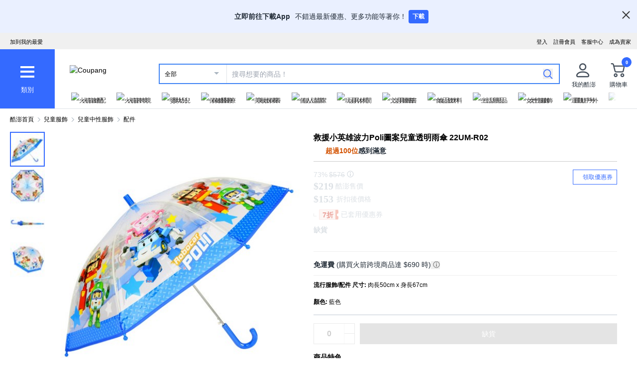

--- FILE ---
content_type: text/html; charset=utf-8
request_url: https://www.tw.coupang.com/products/%E6%95%91%E6%8F%B4%E5%B0%8F%E8%8B%B1%E9%9B%84%E6%B3%A2%E5%8A%9BPoli%E5%9C%96%E6%A1%88%E5%85%92%E7%AB%A5%E9%80%8F%E6%98%8E%E9%9B%A8%E5%82%98-22UM-R02-21006422012357
body_size: 68390
content:
<!DOCTYPE html><html lang="zh-TW"><head><meta charSet="utf-8"/><meta name="viewport" content="width=device-width, initial-scale=1"/><meta name="viewport" content="width=device-width, initial-scale=1.0, maximum-scale=1.0, user-scalable=0"/><link rel="preload" as="image" href="https://image.coupangcdn.com/image/social_proof/v2/badge_1943f4c336c.png"/><link rel="stylesheet" href="https://assets.coupangcdn.com/front/sdp-next/_next/static/css/4976537372783045.css" crossorigin="anonymous" data-precedence="next"/><link rel="stylesheet" href="https://assets.coupangcdn.com/front/sdp-next/_next/static/css/9072436b78977715.css" crossorigin="anonymous" data-precedence="next"/><link rel="stylesheet" href="https://assets.coupangcdn.com/front/sdp-next/_next/static/css/f6dff0731221879f.css" crossorigin="anonymous" data-precedence="next"/><link rel="stylesheet" href="https://assets.coupangcdn.com/front/sdp-next/_next/static/css/e6852ddbfb832cf6.css" crossorigin="anonymous" data-precedence="next"/><link rel="stylesheet" href="https://assets.coupangcdn.com/front/sdp-next/_next/static/css/20bd6cb63e8b6be4.css" crossorigin="anonymous" data-precedence="next"/><link rel="stylesheet" href="https://assets.coupangcdn.com/front/sdp-next/_next/static/css/74b98dec47f7fbb5.css" crossorigin="anonymous" data-precedence="next"/><link rel="stylesheet" href="https://assets.coupangcdn.com/front/sdp-next/_next/static/css/69f12afea4db0275.css" crossorigin="anonymous" data-precedence="next"/><link rel="stylesheet" href="https://assets.coupangcdn.com/front/sdp-next/_next/static/css/aed556db52831650.css" crossorigin="anonymous" data-precedence="next"/><link rel="stylesheet" href="https://assets.coupangcdn.com/front/sdp-next/_next/static/css/2540e50316423ba2.css" crossorigin="anonymous" data-precedence="next"/><link rel="stylesheet" href="https://assets.coupangcdn.com/front/sdp-next/_next/static/css/4c8e53c8e1d42f75.css" crossorigin="anonymous" data-precedence="next"/><link rel="stylesheet" href="https://assets.coupangcdn.com/front/sdp-next/_next/static/css/56caa1c00badad01.css" crossorigin="anonymous" data-precedence="next"/><link rel="stylesheet" href="https://assets.coupangcdn.com/front/sdp-next/_next/static/css/7f629c8db9ae2c49.css" crossorigin="anonymous" data-precedence="next"/><link rel="stylesheet" href="https://assets.coupangcdn.com/front/sdp-next/_next/static/css/a8b465e3926a2a2e.css" crossorigin="anonymous" data-precedence="next"/><link rel="stylesheet" href="https://assets.coupangcdn.com/front/sdp-next/_next/static/css/3b8412005643341e.css" crossorigin="anonymous" data-precedence="next"/><link rel="stylesheet" href="https://assets.coupangcdn.com/front/sdp-next/_next/static/css/08a05da30bab0e3a.css" crossorigin="anonymous" data-precedence="next"/><link rel="stylesheet" href="https://assets.coupangcdn.com/front/sdp-next/_next/static/css/33b3ba6c3a22259e.css" crossorigin="anonymous" data-precedence="next"/><link rel="preload" as="script" fetchPriority="low" href="https://assets.coupangcdn.com/front/sdp-next/_next/static/chunks/webpack-16794fc9ffc7d4f9.js" crossorigin=""/><script src="https://assets.coupangcdn.com/front/sdp-next/_next/static/chunks/dcb26fb1-ff3f4b92bfc10d0f.js" async="" crossorigin=""></script><script src="https://assets.coupangcdn.com/front/sdp-next/_next/static/chunks/7395-50a498e011b5a316.js" async="" crossorigin=""></script><script src="https://assets.coupangcdn.com/front/sdp-next/_next/static/chunks/main-app-f093e0d68342d6c0.js" async="" crossorigin=""></script><script src="https://assets.coupangcdn.com/front/sdp-next/_next/static/chunks/app/global-error-ff3dae68a98e880e.js" async="" crossorigin=""></script><script src="https://assets.coupangcdn.com/front/sdp-next/_next/static/chunks/app/not-found-b2c1c7b4e78f9f77.js" async="" crossorigin=""></script><script src="https://assets.coupangcdn.com/front/sdp-next/_next/static/chunks/29f6fefa-4cc3fbba8165201e.js" async="" crossorigin=""></script><script src="https://assets.coupangcdn.com/front/sdp-next/_next/static/chunks/952a9b48-689d7189218befb9.js" async="" crossorigin=""></script><script src="https://assets.coupangcdn.com/front/sdp-next/_next/static/chunks/5833-7626b38ca689838c.js" async="" crossorigin=""></script><script src="https://assets.coupangcdn.com/front/sdp-next/_next/static/chunks/9762-c1c4cc792556aacd.js" async="" crossorigin=""></script><script src="https://assets.coupangcdn.com/front/sdp-next/_next/static/chunks/4871-dc282a9b3f3aa2f5.js" async="" crossorigin=""></script><script src="https://assets.coupangcdn.com/front/sdp-next/_next/static/chunks/4166-0e8fc2351e9c24f3.js" async="" crossorigin=""></script><script src="https://assets.coupangcdn.com/front/sdp-next/_next/static/chunks/1223-8aacbedc3a47c9b6.js" async="" crossorigin=""></script><script src="https://assets.coupangcdn.com/front/sdp-next/_next/static/chunks/2170-2534d165fbc15761.js" async="" crossorigin=""></script><script src="https://assets.coupangcdn.com/front/sdp-next/_next/static/chunks/9752-417d2635c3faf8d2.js" async="" crossorigin=""></script><script src="https://assets.coupangcdn.com/front/sdp-next/_next/static/chunks/769-93d9472447c75415.js" async="" crossorigin=""></script><script src="https://assets.coupangcdn.com/front/sdp-next/_next/static/chunks/9392-fad38bc8dc658637.js" async="" crossorigin=""></script><script src="https://assets.coupangcdn.com/front/sdp-next/_next/static/chunks/app/products/%5BproductId%5D/page-4360dfd196705c4c.js" async="" crossorigin=""></script><script src="https://assets.coupangcdn.com/front/sdp-next/_next/static/chunks/7208-6026f374bf67e209.js" async="" crossorigin=""></script><script src="https://assets.coupangcdn.com/front/sdp-next/_next/static/chunks/app/products/%5BproductId%5D/layout-e0701a961e706b71.js" async="" crossorigin=""></script><script async="" src="product" type="application/ld+json">{"@context":"https://schema.org/","@type":"Product","sku":"21006422012357-21013821403114","name":"救援小英雄波力Poli圖案兒童透明雨傘 22UM-R02","image":["https://thumbnail.coupangcdn.com/thumbnails/remote/492x492ex/image/retail/images/2022/03/28/10/0/4f9cc33d-b71c-46ab-85e7-7ef31006285a.jpg","https://thumbnail.coupangcdn.com/thumbnails/remote/492x492ex/image/rs_quotation_api/5vadqjto/cf031358ef584141849ebb055bfd6802.jpg","https://thumbnail.coupangcdn.com/thumbnails/remote/492x492ex/image/rs_quotation_api/za4gn2fk/fa39939f0b244a18893337a69e9d9a78.jpg","https://thumbnail.coupangcdn.com/thumbnails/remote/492x492ex/image/rs_quotation_api/ysh0yhaj/194c071368184247bee48078978a97c5.jpg"],"description":"現在擁有的星級評分 4.8星，評價183則救援小英雄波力Poli圖案兒童透明雨傘 22UM-R02！在酷澎瀏覽更便宜、更多樣的配件產品","offers":{"priceCurrency":"TWD","shippingDetails":{"shippingRate":{"@type":"MonetaryAmount","value":"0","currency":"TWD"},"@type":"OfferShippingDetails","shippingDestination":{"addressCountry":"TW","@type":"DefinedRegion"}},"priceSpecification":{"priceCurrency":"TWD","@type":"UnitPriceSpecification","price":"576","priceType":"https://schema.org/StrikethroughPrice"},"@type":"Offer","price":"153","availability":"https://schema.org/SoldOut","url":"https://www.tw.coupang.com/products/21006422012357"},"aggregateRating":{"@type":"AggregateRating","ratingValue":4.8,"ratingCount":"183"}}</script><script async="" src="breadcrumb" type="application/ld+json">{"@context":"https://schema.org","@type":"BreadcrumbList","itemListElement":[{"@type":"ListItem","position":1,"name":"酷澎首頁","item":"https://www.tw.coupang.com"},[{"@type":"ListItem","position":2,"name":"兒童服飾","item":"https://www.tw.coupang.com/categories/%E5%85%92%E7%AB%A5%E6%9C%8D%E9%A3%BE-547226"},{"@type":"ListItem","position":3,"name":"兒童中性服飾","item":"https://www.tw.coupang.com/categories/%E5%85%92%E7%AB%A5%E4%B8%AD%E6%80%A7%E6%9C%8D%E9%A3%BE-558934"},{"@type":"ListItem","position":4,"name":"配件","item":"https://www.tw.coupang.com/categories/%E9%85%8D%E4%BB%B6-558953"}]]}</script><link rel="preload" href="https://front.coupangcdn.com/front-web-next/_next/static/web-adapter/index-Bm7MGEUo.js" as="script"/><meta name="format-detection" content="telephone=no, date=no, email=no, address=no"/><link rel="shortcut icon" href="https://image7.coupangcdn.com/image/coupang/favicon/favicon.ico" type="image/x-icon"/><link rel="apple-touch-icon" href="https://image10.coupangcdn.com/image/mobile/v3/web_favicon.png"/><meta http-equiv="x-dns-prefetch-control" content="on"/><link rel="dns-prefetch" href="//assets.coupang.com"/><link rel="dns-prefetch" href="//assets2.coupang.com"/><link rel="dns-prefetch" href="//assets.coupangcdn.com"/><link rel="dns-prefetch" href="//asset1.coupangcdn.com"/><link rel="dns-prefetch" href="//private.coupang.com"/><link rel="dns-prefetch" href="//img1a.coupangcdn.com"/><link rel="dns-prefetch" href="//image1.coupangcdn.com"/><link rel="dns-prefetch" href="//thumbnail1.coupangcdn.com"/><link rel="dns-prefetch" href="//static.coupangcdn.com"/><link rel="dns-prefetch" href="//www.facebook.com"/><link rel="dns-prefetch" href="//www.google.com"/><link rel="dns-prefetch" href="//www.google.co.kr"/><link rel="dns-prefetch" href="//stats.g.doubleclick.net"/><link rel="dns-prefetch" href="//connect.facebook.net"/><title>救援小英雄波力Poli圖案兒童透明雨傘 22UM-R02 - 配件 | 酷澎</title><meta name="description" content="現在擁有的星級評分 4.8星，評價183則救援小英雄波力Poli圖案兒童透明雨傘 22UM-R02！在酷澎瀏覽更便宜、更多樣的配件產品"/><meta property="og:title" content="救援小英雄波力Poli圖案兒童透明雨傘 22UM-R02 - 配件 | 酷澎"/><meta property="og:description" content="現在擁有的星級評分 4.8星，評價183則救援小英雄波力Poli圖案兒童透明雨傘 22UM-R02！在酷澎瀏覽更便宜、更多樣的配件產品"/><meta property="og:url" content="https://www.tw.coupang.com/products/%E6%95%91%E6%8F%B4%E5%B0%8F%E8%8B%B1%E9%9B%84%E6%B3%A2%E5%8A%9BPoli%E5%9C%96%E6%A1%88%E5%85%92%E7%AB%A5%E9%80%8F%E6%98%8E%E9%9B%A8%E5%82%98-22UM-R02-21006422012357"/><meta property="og:image" content="//thumbnail.coupangcdn.com/thumbnails/remote/492x492ex/image/retail/images/2022/03/28/10/0/4f9cc33d-b71c-46ab-85e7-7ef31006285a.jpg"/><meta property="og:image:width" content="492"/><meta property="og:image:height" content="492"/><meta property="og:type" content="website"/><meta property="og:locale" content="zh_TW"/><meta property="og:site_name" content="Coupang"/><link rel="canonical" href="https://www.tw.coupang.com/products/%E6%95%91%E6%8F%B4%E5%B0%8F%E8%8B%B1%E9%9B%84%E6%B3%A2%E5%8A%9BPoli%E5%9C%96%E6%A1%88%E5%85%92%E7%AB%A5%E9%80%8F%E6%98%8E%E9%9B%A8%E5%82%98-22UM-R02-21006422012357"/><link href="https://front.coupangcdn.com/front-web-next/_next/static/web-adapter/style-Co6YMTQT.css" rel="stylesheet" data-name="layout"/><meta name="baggage" content="BM1=Akamai-CategorizedBot(claudebot),BM2=monitor,BM3=ArtificialIntelligence(AI)Bots%3A-1%3A"/><script src="https://assets.coupangcdn.com/front/sdp-next/_next/static/chunks/polyfills-42372ed130431b0a.js" crossorigin="anonymous" noModule=""></script></head><body class="fw-font-apple-gothic" data-domain="SDP" data-product-id="21006422012357"><div hidden=""><!--$--><!--/$--></div><div><div id="wa-top-nudge"><img loading="lazy" class="wa-top-nudge-logo" src="//img1a.coupangcdn.com/image/dragonstone/sdp/icon/LauncherIcon.png" alt=""/><div class="wa-top-nudge-text"><strong>立即前往下載App</strong> <p>不錯過最新優惠、更多功能等著你！</p></div><button id="wa-top-nudge-button">下載<div id="wa-top-nudge-popup"><div class="wa-top-nudge-popup-inner"><div class="wa-top-nudge-popup-discount">滿額免運和更多折扣！</div><div class="wa-top-nudge-popup-qr">掃描QR Code下載APP</div><div class="fw-text-center"><img loading="lazy" alt="" class="wa-top-nudge-popup-img fw-inline-block" src="//img1a.coupangcdn.com/image/dragonstone/sdp/mweb/TWAppQrcode.png"/></div><div class="wa-top-nudge-download"><a rel="noreferrer" target="_blank" href="https://www.tw.coupang.com/landing/appstore?platform=ios" id="wa-top-nudge-ios"><img loading="lazy" src="//img1a.coupangcdn.com/image/dragonstone/sdp/mweb/app-store.png" alt="App Store"/></a><a rel="noreferrer" target="_blank" href="https://www.tw.coupang.com/landing/appstore?platform=android" id="wa-top-nudge-android"><img loading="lazy" src="//img1a.coupangcdn.com/image/dragonstone/sdp/mweb/google-play.png" alt="Google Play"/></a></div></div></div></button><div class="wa-top-nudge-close"><span id="wa-top-nudge-close-btn"></span></div></div><div id="wa-config" data-currency="$__" data-arrow-left="https://front.coupangcdn.com/front-web-next/_next/static/media/arrow_left.128503b7.png" data-t="{&quot;94b7db&quot;:&quot;關閉&quot;,&quot;ff1379&quot;:&quot;無法刪除嗎？請再試一次。&quot;,&quot;52624c&quot;:&quot;最近瀏覽過的商品&quot;,&quot;7779d6&quot;:&quot;無。&quot;,&quot;2d47c8&quot;:&quot;請再試一次。&quot;,&quot;back&quot;:&quot;返回&quot;,&quot;4b8d54&quot;:&quot;搜尋&quot;,&quot;990d4f&quot;:&quot;麥克風&quot;,&quot;2bdfeb&quot;:&quot;顯示近期搜尋&quot;,&quot;c8917d&quot;:&quot;關閉近期搜尋&quot;,&quot;fd74f0&quot;:&quot;搜尋字詞&quot;,&quot;8124e8&quot;:&quot;近期&quot;,&quot;fc81e2&quot;:&quot;刪除&quot;,&quot;f3dc4f&quot;:&quot;已關閉儲存近期搜尋功能。&quot;,&quot;4bcb41&quot;:&quot;旅遊/票券&quot;,&quot;0037c7&quot;:&quot;主題館&quot;,&quot;6e50be&quot;:&quot;查看更多&quot;,&quot;a4b69f&quot;:&quot;全部&quot;}" data-search-uri="/search" data-web-domain="https://www.tw.coupang.com"></div><div id="wa-header" class="fw-font-apple-gothic  fw-bg-white s600:fw-static "><div class="fw-bg-[#f0f0f0] " id="wa-top-bar"><div style="max-width:1500px" class="fw-m-auto fw-w-full fw-text-[11px]"><menu class="fw-relative fw-float-right *:fw-float-right *:fw-h-[33px] *:fw-pr-[12px] *:fw-pt-[10px]"><li class="fw-hidden s600:fw-block"><a href="https://coupa.ng/cj2oQc">成為賣家</a></li><li class="cs-center fw-group fw-relative"><a href="https://mc.tw.coupang.com/ssr/desktop/contact/faq" data-log="{ id: &#x27;customer_center&#x27;}">客服中心</a><p class="fw-hidden group-hover:fw-block" style="z-index:9999"><a href="https://mc.tw.coupang.com/ssr/desktop/contact/faq" data-log="{ id:&#x27;customer_center_1&#x27; }">常見問題</a><a href="https://mc.tw.coupang.com/ssr/desktop/contact/inquiry" data-log="{ id:&#x27;customer_center_3&#x27; }">1:1 聊天諮詢</a><a href="https://mc.tw.coupang.com/ssr/desktop/contact/voc" data-log="{ id:&#x27;customer_center_2&#x27; }">客戶心聲</a><a href="https://www.tw.coupang.com/article/returns-policy" data-log="{ id:&#x27;customer_center_4&#x27; }">取消/退貨說明</a></p></li><li><a href="https://member.tw.coupang.com/login/memberJoinFrm.pang" title="註冊會員">註冊會員</a></li><li><a href="https://member.tw.coupang.com/login/login.pang?rtnUrl=https%3A%2F%2Fwww.tw.coupang.com%2Fnp%2Fpost%2Flogin%3Fr%3Dhttp%253A%252F%252Fwww.tw.coupang.com%252Fproducts%252F%2525E6%252595%252591%2525E6%25258F%2525B4%2525E5%2525B0%25258F%2525E8%25258B%2525B1%2525E9%25259B%252584%2525E6%2525B3%2525A2%2525E5%25258A%25259BPoli%2525E5%25259C%252596%2525E6%2525A1%252588%2525E5%252585%252592%2525E7%2525AB%2525A5%2525E9%252580%25258F%2525E6%252598%25258E%2525E9%25259B%2525A8%2525E5%252582%252598-22UM-R02-21006422012357" title="登入">登入</a></li></menu><menu id="subscribeHeader" class="fw-hidden s600:fw-block"><li class="new-header"><a id="wa-bookmark" data-msg="按下Command+D鍵即可將酷澎網頁新增至我的最愛。" class="bookmark" data-log="{ id: &quot;add_to_favorites&quot; }">加到我的最愛</a></li></menu><div class="fw-invisible fw-clear-both fw-h-[0px]">.</div></div></div><div><select id="wa-category-select" name="component" class="searchCategories search_category_filter fw-hidden"><option value="" data-text="全部">全部</option></select><div style="max-width:1500px" class="fw-mx-auto fw-flex fw-w-full fw-items-center fw-pr-[5px] max-s1024:rlux:fw-bg-[#131516]"><div id="wa-category" class="fw-relative fw-flex fw-h-[48px] fw-w-[48px] fw-cursor-pointer fw-flex-col fw-items-center fw-justify-center fw-bg-[#346aff] rlux:fw-bg-[#131516] s1024:fw-h-[119px] s1024:fw-w-[110px]"><div class="fw-flex fw-h-[24px] fw-w-[24px] fw-flex-col fw-items-center fw-justify-around s1024:fw-h-[28px] s1024:fw-w-[28px]"><div class="fw-h-[1px] fw-w-full fw-bg-white s1024:fw-h-[4px]"></div><div class="fw-h-[1px] fw-w-full fw-bg-white s1024:fw-h-[4px]"></div><div class="fw-h-[1px] fw-w-full fw-bg-white s1024:fw-h-[4px]"></div></div><div class="fw-mt-[15px] fw-hidden fw-text-center fw-text-[13px] fw-font-normal fw-leading-none fw-text-white s1024:fw-block">類別</div><div class="category-layer" id="wa-pc-category" data-icons="https://front.coupangcdn.com/front-web-next/_next/static/media/icons.03b3790b.png" style="z-index:9999"><div class="fw-hidden">購物</div><div id="wa-language" class="fw-border-b fw-border-[#DFE3E8] fw-px-[20px] fw-py-[16px]"><h4 class="fw-bold fw-mb-[16px] fw-font-apple-gothic fw-text-[14px] fw-leading-[17px] fw-text-[#212B36]">語言</h4><div class="wa-language-select__radios fw-flex fw-flex-col fw-gap-[12px]"><div class="wa-radio-container"><label><span class="wa-radio-label "><input type="radio" name="accept-language" value="en-US"/></span><span style="margin-top:2px">English</span></label></div><div class="wa-radio-container"><label><span class="wa-radio-label "><input type="radio" name="accept-language" value="zh-TW"/></span><span style="margin-top:2px">繁體中文(台灣)</span></label></div></div></div><ul class="menu shopping-menu-list fd"></ul><div class="fw-hidden">票券</div><ul class="menu ticket-menu-list fd"></ul><div class="fw-hidden">主題館</div><ul class="menu theme-menu-list menu-divider fd fw-hidden"></ul><ul class="menu ingress-menu-list fd"><li class="ingress-point"><a href="https://coupa.ng/cj2oQc" data-el="seller_signup" data-text="加入酷澎商城">加入酷澎商城</a></li></ul><div id="wa-app-links" class="fw-bg-[#F1F4F6] fw-pt-[8px]"><div class="fw-flex fw-flex-col fw-justify-around fw-gap-[12px] fw-bg-white fw-py-[12px] fw-pl-[20px]"><div class="fw-cursor-default"><img loading="lazy" src="https://front.coupangcdn.com/front-web-next/_next/static/media/launch-icon.f4f7f452.png" width="26" height="26" alt="" class="fw-inline-block"/> 下載酷澎APP</div><div><a href="https://www.tw.coupang.com/landing/appstore?platform=ios"><img loading="lazy" src="https://front.coupangcdn.com/front-web-next/_next/static/media/app-store.26648395.png" width="93" height="30" alt=""/></a></div><div><a href="https://www.tw.coupang.com/landing/appstore?platform=android"><img loading="lazy" src="https://front.coupangcdn.com/front-web-next/_next/static/media/google-play.08cdd5c1.png" width="106" height="30" alt=""/></a></div></div></div><div class="loader-wrapper"><span class="loader"></span></div></div><div class="fw-absolute fw-left-0 fw-top-[114px] fw-z-10 fw-hidden fw-w-[220px] fw-overflow-auto fw-bg-white fw-shadow-md" id="wa-mobile-category" style="z-index:9999"><div id="wa-mobile-category-language"></div><div id="wa-category-list-wrap"></div><div id="wa-mobile-category-app-links"></div><div class="loader-wrapper"><span class="loader"></span></div></div></div><div class="fw-flex fw-flex-1 fw-flex-col max-s1024:fw-h-[48px]"><div class="fw-ml-[16px] fw-flex fw-items-center fw-justify-between max-s1024:fw-h-[48px] s1024:fw-ml-[30px] s1024:fw-mt-[20px]"><a href="https://www.tw.coupang.com" class="fw-mr-[25px] fw-inline-block fw-flex-none" data-log="{ id: &#x27;coupang_header_logo_click&#x27; }"><img loading="lazy" class="fw-h-[23px] fw-w-[101px] s1024:fw-h-[36px] s1024:fw-w-[154px]" src="//image7.coupangcdn.com/image/coupang/common/logo_coupang_w350.png" alt="Coupang"/></a><form id="wa-search-form" class="product-search search-form fw-flex fw-flex-1 fw-items-center fw-border-0 fw-hidden s1024:fw-flex fw-border-2 rlux:fw-border-bluegray-1000" action="/search"><div class="select--category fw-w-[90px] s500:fw-w-[135px]"><span class="select--category--button"></span><a class="select--category__current rlux:fw-text-bluegray-800" id="currentCategoryText">全部</a></div><div class="header-searchForm fw-relative fw-flex-1"><input type="text" maxLength="49" placeholder="搜尋想要的商品！" class="headerSearchKeyword coupang-search fw-h-full fw-w-full fw-bg-white fw-indent-[10px] fw-text-[14px] fw-outline-none rlux:fw-text-bluegray-1000 rlux:placeholder:fw-text-bluegray-800" title="酷澎商品搜尋" autoComplete="off" name="q" value=""/><input type="hidden" name="traceId"/><div class="headerPopupWords popularity-words" style="z-index:9999"><div class="autocomplete_wrap"></div><div class="history-btns"><span class="delete-all-kwdhistory del-button">全部刪除</span><span class="history-on-off on">關閉近期搜尋</span></div></div></div><a class="speech-mic fw-mr-[12px] fw-hidden fw-flex-none fw-cursor-pointer"></a><button type="submit" class="headerSearchBtn fw-mr-[12px] fw-inline-block fw-flex-none" title="搜尋"><img loading="lazy" alt="" width="20" height="21" src="https://front.coupangcdn.com/front-web-next/_next/static/media/search.85cd3dbf.png"/></button><input type="hidden" name="channel" value="user"/></form><ul class="icon-menus fw-flex"><li class="my-coupang fw-group fw-relative fw-mx-[24px] fw-flex fw-items-center"><a id="wa-mycoupang-link" href="https://mc.tw.coupang.com/ssr/desktop/order/list" data-log="{ id: &#x27;mycoupang&#x27;}"><img loading="lazy" alt="" class="fw-h-[36px] fw-w-[36px] s1024:fw-h-[44px] s1024:fw-w-[44px]" src="https://front.coupangcdn.com/front-web-next/_next/static/media/person.07e45e52.png"/><div class="fw-hidden fw-text-center s1024:fw-block">我的酷澎</div></a><p class="my-coupang-menu fw-top-[29px] fw-hidden group-hover:fw-block s1024:fw-top-[52px]" style="z-index:9999"><span class="wrapper"><i class="arrow"></i><a href="https://mc.tw.coupang.com/ssr/desktop/order/list" data-log="{ id: &#x27;mycoupang_1&#x27;}">訂單列表</a><a href="https://mc.tw.coupang.com/ssr/desktop/cancel-return-exchange/list" data-log="{ id: &#x27;mycoupang_2&#x27;}">取消／退貨</a></span></p></li><li class="cart w-mr-0 fw-relative fw-flex s1024:fw-mr-[10px]" id="wa-cart-menu"><a id="wa-cart-link" href="//cart.tw.coupang.com/cart" data-log="{ id: &#x27;cart&#x27; }" data-callcartcountwebapi="A"><img loading="lazy" src="https://front.coupangcdn.com/front-web-next/_next/static/media/cart.ccef8f9e.png" class="fw-h-[36px] fw-w-[36px] s1024:fw-h-[44px] s1024:fw-w-[44px]" alt=""/><em id="headerCartCount" class="fw-right-[-4px] fw-top-[-4px]"></em><div class="fw-hidden fw-text-center s1024:fw-block">購物車</div></a><div class="fw-top-[29px] fw-hidden s1024:fw-top-[52px]" style="z-index:9999" id="wa-cart-preview"><span class="wrapper"><i class="arrow"></i><div id="wa-cart-content"><div class="loader-wrapper"><span class="loader"></span></div></div><div id="wa-cart-empty"><ul><li class="empty-cart">您的購物車中尚無任何商品。</li></ul></div><a href="//cart.tw.coupang.com/cart" id="wa-cart-btn"><span><span>查看所有購物車</span><i class="blue-arrow"></i></span></a></span></div></li></ul></div><div class="fw-mt-[8px] fw-hidden fw-items-center fw-justify-between s1024:fw-flex"><div id="quick-category-pc" class=" gnb-menu-container fw-hidden fw-pl-[20px] s600:fw-block"><a class="gnb-menu-btn gnb-menu-btn-left" tabindex="0"><span></span></a><div class="fw-w-0"><ul class="gnb-menu-scroll"><li class="gnb-menu-item"><a href="https://www.tw.coupang.com/categories/%E7%81%AB%E7%AE%AD%E9%80%9F%E9%85%8D-521985" class="" data-log="{ id:&#x27;gnb_menu_item_GNB_V2&#x27;, param:{sectionId:&#x27;rocketdelivery&#x27;} }"><img loading="lazy" class="gnb-menu-item__icon" alt="火箭速配" src="https://img1a.coupangcdn.com/image/coupang/home/icons/rocket_icon@3x.png"/><span>火箭速配</span></a></li><li class="gnb-menu-item"><a href="https://www.tw.coupang.com/categories/%E7%81%AB%E7%AE%AD%E8%B7%A8%E5%A2%83-509025" class="" data-log="{ id:&#x27;gnb_menu_item_GNB_V2&#x27;, param:{sectionId:&#x27;coupangglobal&#x27;} }"><img loading="lazy" class="gnb-menu-item__icon" alt="火箭跨境" src="https://img1a.coupangcdn.com/image/coupang/home/icons/rocket_oversea_tw_tipless.png"/><span>火箭跨境</span></a></li><li class="gnb-menu-item"><a href="https://www.tw.coupang.com/categories/%E5%AC%B0%E5%B9%BC%E5%85%92-542833" class="" data-log="{ id:&#x27;gnb_menu_item_GNB_V2&#x27;, param:{sectionId:&#x27;BABY&#x27;} }"><img loading="lazy" class="gnb-menu-item__icon" alt="嬰幼兒" src="https://img1a.coupangcdn.com/image/coupang/home/icons/dawn-1424-baby1x.png"/><span>嬰幼兒</span></a></li><li class="gnb-menu-item"><a href="https://www.tw.coupang.com/categories/%E4%BF%9D%E5%81%A5%E9%86%AB%E7%99%82-541994" class="" data-log="{ id:&#x27;gnb_menu_item_GNB_V2&#x27;, param:{sectionId:&#x27;HEALTH&#x27;} }"><img loading="lazy" class="gnb-menu-item__icon" alt="保健醫療" src="https://img1a.coupangcdn.com/image/coupang/home/icons/dawn-1424-healthfood1x.png"/><span>保健醫療</span></a></li><li class="gnb-menu-item"><a href="https://www.tw.coupang.com/categories/%E7%BE%8E%E5%A6%9D%E4%BF%9D%E9%A4%8A-542530" class="" data-log="{ id:&#x27;gnb_menu_item_GNB_V2&#x27;, param:{sectionId:&#x27;BEAUTY&#x27;} }"><img loading="lazy" class="gnb-menu-item__icon" alt="美妝保養" src="https://img1a.coupangcdn.com/image/coupang/home/icons/dawn-1424-beauty1x.png"/><span>美妝保養</span></a></li><li class="gnb-menu-item"><a href="https://www.tw.coupang.com/categories/%E5%80%8B%E4%BA%BA%E6%B8%85%E6%BD%94-556211" class="" data-log="{ id:&#x27;gnb_menu_item_GNB_V2&#x27;, param:{sectionId:&#x27;PERSONAL_CARE&#x27;} }"><img loading="lazy" class="gnb-menu-item__icon" alt="個人清潔" src="https://img1a.coupangcdn.com/image/coupang/home/icons/dawn-1424-clean1x.png"/><span>個人清潔</span></a></li><li class="gnb-menu-item"><a href="https://www.tw.coupang.com/categories/%E7%8E%A9%E5%85%B7%E4%BC%91%E9%96%92-550280" class="" data-log="{ id:&#x27;gnb_menu_item_GNB_V2&#x27;, param:{sectionId:&#x27;TOYS&#x27;} }"><img loading="lazy" class="gnb-menu-item__icon" alt="玩具休閒" src="https://img1a.coupangcdn.com/image/coupang/home/icons/dawn-1424-toy1x.png"/><span>玩具休閒</span></a></li><li class="gnb-menu-item"><a href="https://www.tw.coupang.com/categories/%E6%96%87%E5%85%B7%E5%9C%96%E6%9B%B8-548750" class="" data-log="{ id:&#x27;gnb_menu_item_GNB_V2&#x27;, param:{sectionId:&#x27;STATIONARY&#x27;} }"><img loading="lazy" class="gnb-menu-item__icon" alt="文具圖書" src="https://img1a.coupangcdn.com/image/coupang/home/icons/dawn-1424-pencils1x.png"/><span>文具圖書</span></a></li><li class="gnb-menu-item"><a href="https://www.tw.coupang.com/categories/%E9%A3%9F%E5%93%81%E9%A3%B2%E6%96%99-541149" class="" data-log="{ id:&#x27;gnb_menu_item_GNB_V2&#x27;, param:{sectionId:&#x27;FOOD&#x27;} }"><img loading="lazy" class="gnb-menu-item__icon" alt="食品飲料" src="https://img1a.coupangcdn.com/image/component_52_asset/component_52_asset_51199702-7be7-482e-8581-92fc7573cf55.png"/><span>食品飲料</span></a></li><li class="gnb-menu-item"><a href="https://www.tw.coupang.com/categories/%E7%94%9F%E6%B4%BB%E7%94%A8%E5%93%81-545044" class="" data-log="{ id:&#x27;gnb_menu_item_GNB_V2&#x27;, param:{sectionId:&#x27;HOUSEHOLD_GOODS&#x27;} }"><img loading="lazy" class="gnb-menu-item__icon" alt="生活用品" src="https://img1a.coupangcdn.com/image/component_52_asset/component_52_asset_aa79f1a1-9e49-4f52-95bc-bc027afa528f.png"/><span>生活用品</span></a></li><li class="gnb-menu-item"><a href="https://www.tw.coupang.com/categories/%E5%A5%B3%E6%80%A7%E6%9C%8D%E9%A3%BE-547117" class="" data-log="{ id:&#x27;gnb_menu_item_GNB_V2&#x27;, param:{sectionId:&#x27;FASHION&#x27;} }"><img loading="lazy" class="gnb-menu-item__icon" alt="女性服飾" src="https://img1a.coupangcdn.com/image/component_52_asset/component_52_asset_e4958bff-804a-4b3b-bb9e-4a0ef2a1a735.png"/><span>女性服飾</span></a></li><li class="gnb-menu-item"><a href="https://www.tw.coupang.com/categories/%E9%81%8B%E5%8B%95%E6%88%B6%E5%A4%96-547412" class="" data-log="{ id:&#x27;gnb_menu_item_GNB_V2&#x27;, param:{sectionId:&#x27;SPORTS_OUTDOORS&#x27;} }"><img loading="lazy" class="gnb-menu-item__icon" alt="運動戶外" src="https://img1a.coupangcdn.com/image/component_52_asset/component_52_asset_d61caa03-324b-4210-9f03-389069097c06.png"/><span>運動戶外</span></a></li><li class="gnb-menu-item"><a href="https://www.tw.coupang.com/categories/%E6%95%B8%E4%BD%8D%E5%AE%B6%E9%9B%BB-549477" class="" data-log="{ id:&#x27;gnb_menu_item_GNB_V2&#x27;, param:{sectionId:&#x27;ELECTRICS&#x27;} }"><img loading="lazy" class="gnb-menu-item__icon" alt="數位家電" src="https://img1a.coupangcdn.com/image/coupang/home/icons/dawn-1424-electri1x.png"/><span>數位家電</span></a></li><li class="gnb-menu-item"><a href="https://www.tw.coupang.com/categories/%E5%BB%9A%E6%88%BF%E7%94%A8%E5%93%81-544319" class="" data-log="{ id:&#x27;gnb_menu_item_GNB_V2&#x27;, param:{sectionId:&#x27;KITCHEN&#x27;} }"><img loading="lazy" class="gnb-menu-item__icon" alt="廚房用品" src="https://img1a.coupangcdn.com/image/component_52_asset/component_52_asset_f9ad05ff-0dcd-42e8-b60b-d90bbbcc720f.png"/><span>廚房用品</span></a></li><li class="gnb-menu-item"><a href="https://www.tw.coupang.com/categories/%E5%AE%A4%E5%85%A7%E5%AE%B6%E5%B1%85-546254" class="" data-log="{ id:&#x27;gnb_menu_item_GNB_V2&#x27;, param:{sectionId:&#x27;HOME_INTERIOR&#x27;} }"><img loading="lazy" class="gnb-menu-item__icon" alt="室內家居" src="https://img1a.coupangcdn.com/image/coupang/home/icons/dawn-1424-home1x.png"/><span>室內家居</span></a></li><li class="gnb-menu-item"><a href="https://www.tw.coupang.com/categories/%E5%AF%B5%E7%89%A9-551363" class="" data-log="{ id:&#x27;gnb_menu_item_GNB_V2&#x27;, param:{sectionId:&#x27;PETS&#x27;} }"><img loading="lazy" class="gnb-menu-item__icon" alt="寵物" src="https://img1a.coupangcdn.com/image/coupang/home/icons/dawn-1424-puppy1x.png"/><span>寵物</span></a></li><li class="gnb-menu-item"><a href="https://coupa.ng/cj2oQD" class="" data-log="{ id:&#x27;gnb_menu_item_GNB_V2&#x27;, param:{sectionId:&#x27;SELL_ON_COUPANG&#x27;} }"><img loading="lazy" class="gnb-menu-item__icon" alt="加入酷澎商城" src="https://image.coupangcdn.com/image/coupang/home/icons/web/tw/web_gnd_sellershop_v1.png"/><span>加入酷澎商城</span><i class="in " data-new-tag-exposure-mills="0"></i></a></li></ul></div><a class="gnb-menu-btn gnb-menu-btn-right gnb-menu-btn-active" tabindex="0"><span></span></a></div></div></div></div><div class="fw-block fw-border-b-[1px] fw-border-t-[1px] fw-border-[#C4CDD5] fw-p-[10px] s1024:fw-hidden"><form id="wa-search-form-tablet" class="product-search search-form fw-flex fw-flex-1 fw-items-center fw-border-0  fw-border-2 rlux:fw-border-bluegray-1000" action="/search"><div class="select--category fw-w-[90px] s500:fw-w-[135px]"><span class="select--category--button"></span><a class="select--category__current rlux:fw-text-bluegray-800" id="currentCategoryText">全部</a></div><div class="header-searchForm fw-relative fw-flex-1"><input type="text" maxLength="49" placeholder="搜尋想要的商品！" class="headerSearchKeyword coupang-search fw-h-full fw-w-full fw-bg-white fw-indent-[10px] fw-text-[14px] fw-outline-none rlux:fw-text-bluegray-1000 rlux:placeholder:fw-text-bluegray-800" title="酷澎商品搜尋" autoComplete="off" name="q" value=""/><input type="hidden" name="traceId"/><div class="headerPopupWords popularity-words" style="z-index:9999"><div class="autocomplete_wrap"></div><div class="history-btns"><span class="delete-all-kwdhistory del-button">全部刪除</span><span class="history-on-off on">關閉近期搜尋</span></div></div></div><a class="speech-mic fw-mr-[12px] fw-hidden fw-flex-none fw-cursor-pointer"></a><button type="submit" class="headerSearchBtn fw-mr-[12px] fw-inline-block fw-flex-none" title="搜尋"><img loading="lazy" alt="" width="20" height="21" src="https://front.coupangcdn.com/front-web-next/_next/static/media/search.85cd3dbf.png"/></button><input type="hidden" name="channel" value="user"/></form></div><div class="fw-mt-[8px] fw-hidden fw-items-center fw-justify-between s768:fw-flex s1024:fw-hidden"><div id="quick-category-tablet" class=" gnb-menu-container fw-hidden fw-pl-[20px] s600:fw-block"><a class="gnb-menu-btn gnb-menu-btn-left" tabindex="0"><span></span></a><div class="fw-w-0"><ul class="gnb-menu-scroll"><li class="gnb-menu-item"><a href="https://www.tw.coupang.com/categories/%E7%81%AB%E7%AE%AD%E9%80%9F%E9%85%8D-521985" class="" data-log="{ id:&#x27;gnb_menu_item_GNB_V2&#x27;, param:{sectionId:&#x27;rocketdelivery&#x27;} }"><img loading="lazy" class="gnb-menu-item__icon" alt="火箭速配" src="https://img1a.coupangcdn.com/image/coupang/home/icons/rocket_icon@3x.png"/><span>火箭速配</span></a></li><li class="gnb-menu-item"><a href="https://www.tw.coupang.com/categories/%E7%81%AB%E7%AE%AD%E8%B7%A8%E5%A2%83-509025" class="" data-log="{ id:&#x27;gnb_menu_item_GNB_V2&#x27;, param:{sectionId:&#x27;coupangglobal&#x27;} }"><img loading="lazy" class="gnb-menu-item__icon" alt="火箭跨境" src="https://img1a.coupangcdn.com/image/coupang/home/icons/rocket_oversea_tw_tipless.png"/><span>火箭跨境</span></a></li><li class="gnb-menu-item"><a href="https://www.tw.coupang.com/categories/%E5%AC%B0%E5%B9%BC%E5%85%92-542833" class="" data-log="{ id:&#x27;gnb_menu_item_GNB_V2&#x27;, param:{sectionId:&#x27;BABY&#x27;} }"><img loading="lazy" class="gnb-menu-item__icon" alt="嬰幼兒" src="https://img1a.coupangcdn.com/image/coupang/home/icons/dawn-1424-baby1x.png"/><span>嬰幼兒</span></a></li><li class="gnb-menu-item"><a href="https://www.tw.coupang.com/categories/%E4%BF%9D%E5%81%A5%E9%86%AB%E7%99%82-541994" class="" data-log="{ id:&#x27;gnb_menu_item_GNB_V2&#x27;, param:{sectionId:&#x27;HEALTH&#x27;} }"><img loading="lazy" class="gnb-menu-item__icon" alt="保健醫療" src="https://img1a.coupangcdn.com/image/coupang/home/icons/dawn-1424-healthfood1x.png"/><span>保健醫療</span></a></li><li class="gnb-menu-item"><a href="https://www.tw.coupang.com/categories/%E7%BE%8E%E5%A6%9D%E4%BF%9D%E9%A4%8A-542530" class="" data-log="{ id:&#x27;gnb_menu_item_GNB_V2&#x27;, param:{sectionId:&#x27;BEAUTY&#x27;} }"><img loading="lazy" class="gnb-menu-item__icon" alt="美妝保養" src="https://img1a.coupangcdn.com/image/coupang/home/icons/dawn-1424-beauty1x.png"/><span>美妝保養</span></a></li><li class="gnb-menu-item"><a href="https://www.tw.coupang.com/categories/%E5%80%8B%E4%BA%BA%E6%B8%85%E6%BD%94-556211" class="" data-log="{ id:&#x27;gnb_menu_item_GNB_V2&#x27;, param:{sectionId:&#x27;PERSONAL_CARE&#x27;} }"><img loading="lazy" class="gnb-menu-item__icon" alt="個人清潔" src="https://img1a.coupangcdn.com/image/coupang/home/icons/dawn-1424-clean1x.png"/><span>個人清潔</span></a></li><li class="gnb-menu-item"><a href="https://www.tw.coupang.com/categories/%E7%8E%A9%E5%85%B7%E4%BC%91%E9%96%92-550280" class="" data-log="{ id:&#x27;gnb_menu_item_GNB_V2&#x27;, param:{sectionId:&#x27;TOYS&#x27;} }"><img loading="lazy" class="gnb-menu-item__icon" alt="玩具休閒" src="https://img1a.coupangcdn.com/image/coupang/home/icons/dawn-1424-toy1x.png"/><span>玩具休閒</span></a></li><li class="gnb-menu-item"><a href="https://www.tw.coupang.com/categories/%E6%96%87%E5%85%B7%E5%9C%96%E6%9B%B8-548750" class="" data-log="{ id:&#x27;gnb_menu_item_GNB_V2&#x27;, param:{sectionId:&#x27;STATIONARY&#x27;} }"><img loading="lazy" class="gnb-menu-item__icon" alt="文具圖書" src="https://img1a.coupangcdn.com/image/coupang/home/icons/dawn-1424-pencils1x.png"/><span>文具圖書</span></a></li><li class="gnb-menu-item"><a href="https://www.tw.coupang.com/categories/%E9%A3%9F%E5%93%81%E9%A3%B2%E6%96%99-541149" class="" data-log="{ id:&#x27;gnb_menu_item_GNB_V2&#x27;, param:{sectionId:&#x27;FOOD&#x27;} }"><img loading="lazy" class="gnb-menu-item__icon" alt="食品飲料" src="https://img1a.coupangcdn.com/image/component_52_asset/component_52_asset_51199702-7be7-482e-8581-92fc7573cf55.png"/><span>食品飲料</span></a></li><li class="gnb-menu-item"><a href="https://www.tw.coupang.com/categories/%E7%94%9F%E6%B4%BB%E7%94%A8%E5%93%81-545044" class="" data-log="{ id:&#x27;gnb_menu_item_GNB_V2&#x27;, param:{sectionId:&#x27;HOUSEHOLD_GOODS&#x27;} }"><img loading="lazy" class="gnb-menu-item__icon" alt="生活用品" src="https://img1a.coupangcdn.com/image/component_52_asset/component_52_asset_aa79f1a1-9e49-4f52-95bc-bc027afa528f.png"/><span>生活用品</span></a></li><li class="gnb-menu-item"><a href="https://www.tw.coupang.com/categories/%E5%A5%B3%E6%80%A7%E6%9C%8D%E9%A3%BE-547117" class="" data-log="{ id:&#x27;gnb_menu_item_GNB_V2&#x27;, param:{sectionId:&#x27;FASHION&#x27;} }"><img loading="lazy" class="gnb-menu-item__icon" alt="女性服飾" src="https://img1a.coupangcdn.com/image/component_52_asset/component_52_asset_e4958bff-804a-4b3b-bb9e-4a0ef2a1a735.png"/><span>女性服飾</span></a></li><li class="gnb-menu-item"><a href="https://www.tw.coupang.com/categories/%E9%81%8B%E5%8B%95%E6%88%B6%E5%A4%96-547412" class="" data-log="{ id:&#x27;gnb_menu_item_GNB_V2&#x27;, param:{sectionId:&#x27;SPORTS_OUTDOORS&#x27;} }"><img loading="lazy" class="gnb-menu-item__icon" alt="運動戶外" src="https://img1a.coupangcdn.com/image/component_52_asset/component_52_asset_d61caa03-324b-4210-9f03-389069097c06.png"/><span>運動戶外</span></a></li><li class="gnb-menu-item"><a href="https://www.tw.coupang.com/categories/%E6%95%B8%E4%BD%8D%E5%AE%B6%E9%9B%BB-549477" class="" data-log="{ id:&#x27;gnb_menu_item_GNB_V2&#x27;, param:{sectionId:&#x27;ELECTRICS&#x27;} }"><img loading="lazy" class="gnb-menu-item__icon" alt="數位家電" src="https://img1a.coupangcdn.com/image/coupang/home/icons/dawn-1424-electri1x.png"/><span>數位家電</span></a></li><li class="gnb-menu-item"><a href="https://www.tw.coupang.com/categories/%E5%BB%9A%E6%88%BF%E7%94%A8%E5%93%81-544319" class="" data-log="{ id:&#x27;gnb_menu_item_GNB_V2&#x27;, param:{sectionId:&#x27;KITCHEN&#x27;} }"><img loading="lazy" class="gnb-menu-item__icon" alt="廚房用品" src="https://img1a.coupangcdn.com/image/component_52_asset/component_52_asset_f9ad05ff-0dcd-42e8-b60b-d90bbbcc720f.png"/><span>廚房用品</span></a></li><li class="gnb-menu-item"><a href="https://www.tw.coupang.com/categories/%E5%AE%A4%E5%85%A7%E5%AE%B6%E5%B1%85-546254" class="" data-log="{ id:&#x27;gnb_menu_item_GNB_V2&#x27;, param:{sectionId:&#x27;HOME_INTERIOR&#x27;} }"><img loading="lazy" class="gnb-menu-item__icon" alt="室內家居" src="https://img1a.coupangcdn.com/image/coupang/home/icons/dawn-1424-home1x.png"/><span>室內家居</span></a></li><li class="gnb-menu-item"><a href="https://www.tw.coupang.com/categories/%E5%AF%B5%E7%89%A9-551363" class="" data-log="{ id:&#x27;gnb_menu_item_GNB_V2&#x27;, param:{sectionId:&#x27;PETS&#x27;} }"><img loading="lazy" class="gnb-menu-item__icon" alt="寵物" src="https://img1a.coupangcdn.com/image/coupang/home/icons/dawn-1424-puppy1x.png"/><span>寵物</span></a></li><li class="gnb-menu-item"><a href="https://coupa.ng/cj2oQD" class="" data-log="{ id:&#x27;gnb_menu_item_GNB_V2&#x27;, param:{sectionId:&#x27;SELL_ON_COUPANG&#x27;} }"><img loading="lazy" class="gnb-menu-item__icon" alt="加入酷澎商城" src="https://image.coupangcdn.com/image/coupang/home/icons/web/tw/web_gnd_sellershop_v1.png"/><span>加入酷澎商城</span><i class="in " data-new-tag-exposure-mills="0"></i></a></li></ul></div><a class="gnb-menu-btn gnb-menu-btn-right gnb-menu-btn-active" tabindex="0"><span></span></a></div></div></div></div><div class="fw-relative"><article id="wa-sidebar" style="z-index:9900" class="fw-absolute fw-hidden "><ul class="promotion-banner"></ul><section id="wa-recent-view" data-fodium="//reco.tw.coupang.com" data-hiderecentview="false"><div class="side-cart"><a href="//cart.tw.coupang.com/cart" data-log="{&quot;logCategory&quot;:&quot;event&quot;, &quot;logType&quot;:&quot;click&quot;, &quot;logLabel&quot;:&quot;cart&quot;,&quot;grp&quot;:&quot;sideBar&quot;}"><span class="fw-inline-block fw-text-[11px] fw-leading-[13px]">購物車</span><em class="cart-count"></em></a></div><div class="recently-viewed-products"><span class="fw-inline-block fw-text-[11px] fw-leading-[13px]">最近瀏覽商品</span><em class="total-element"></em></div><div class="recently-viewed-list"><ul class="recently-viewed-page"></ul><p class="recent-viewed-paging"><span class="counter"><strong class="pageNumber"></strong>/<em class="total-pages"></em></span><span class="recentlyViewedBtn"><a href="回到上一頁" class="move prev">prev</a><a href="前往下一頁" class="move next">next</a></span></p></div></section></article></div><div id="wa-goto-top" style="z-index:9950" class=""><button class="goto-top__button"><i class="goto-top__arrow"></i></button></div><div id="wa-banners"></div></div><script>
          
          window['__weblog_args__']={"pageName":"sdp","domain":"sdp"};
          window['__jslog_args__']={"applicationId":"sdp_next","domain":"sdp_next","pageName":"sdp","instanceId":"primary-green-6fcdf7b445-4nqrf"};
          </script><style>
            body {
              --adjust-font-size: 2px;
            }
          </style><div data-overlay-container="true"><div class="sdp-content twc-m-auto twc-min-w-[320px] twc-px-[16px] md:twc-px-[20px] max-[600px]:twc-pb-[58px] twc-border-t-[1px] twc-border-[#dfe3e8] twc-max-w-[1500px]"><ul class="breadcrumb twc-flex twc-items-center twc-text-[12px] twc-flex-wrap"><li class="twc-flex twc-items-center twc-pb-[16px] twc-pt-[12px]"><a href="https://www.tw.coupang.com" class="hover:twc-text-[#008cff] hover:twc-underline">酷澎首頁</a><svg class="breadcrumb-arrow-icon twc-mx-[4px]" width="12" height="13" viewBox="0 0 12 13" fill="none" xmlns="http://www.w3.org/2000/svg"><path d="M3.8859 2.15732C4.0606 1.9717 4.34367 1.94925 4.54434 2.09575L4.59268 2.1359L8.84268 6.1359C9.03746 6.31922 9.05137 6.61975 8.88442 6.81982L8.84268 6.8641L4.59268 10.8641C4.3916 11.0534 4.07516 11.0438 3.8859 10.8427C3.7112 10.6571 3.70593 10.3732 3.86432 10.1817L3.90732 10.1359L7.77 6.50001L3.90732 2.8641C3.7217 2.6894 3.69925 2.40634 3.84575 2.20566L3.8859 2.15732Z" fill="#AAB5C0"></path></svg></li><li class="twc-flex twc-items-center twc-pb-[16px] twc-pt-[12px]"><a class="hover:twc-text-[#008cff] hover:twc-underline" title="兒童服飾" href="https://www.tw.coupang.com/categories/%E5%85%92%E7%AB%A5%E6%9C%8D%E9%A3%BE-547226?eventCategory=breadcrumb">兒童服飾</a><svg class="breadcrumb-arrow-icon twc-mx-[4px]" width="12" height="13" viewBox="0 0 12 13" fill="none" xmlns="http://www.w3.org/2000/svg"><path d="M3.8859 2.15732C4.0606 1.9717 4.34367 1.94925 4.54434 2.09575L4.59268 2.1359L8.84268 6.1359C9.03746 6.31922 9.05137 6.61975 8.88442 6.81982L8.84268 6.8641L4.59268 10.8641C4.3916 11.0534 4.07516 11.0438 3.8859 10.8427C3.7112 10.6571 3.70593 10.3732 3.86432 10.1817L3.90732 10.1359L7.77 6.50001L3.90732 2.8641C3.7217 2.6894 3.69925 2.40634 3.84575 2.20566L3.8859 2.15732Z" fill="#AAB5C0"></path></svg></li><li class="twc-flex twc-items-center twc-pb-[16px] twc-pt-[12px]"><a class="hover:twc-text-[#008cff] hover:twc-underline" title="兒童中性服飾" href="https://www.tw.coupang.com/categories/%E5%85%92%E7%AB%A5%E4%B8%AD%E6%80%A7%E6%9C%8D%E9%A3%BE-558934?eventCategory=breadcrumb">兒童中性服飾</a><svg class="breadcrumb-arrow-icon twc-mx-[4px]" width="12" height="13" viewBox="0 0 12 13" fill="none" xmlns="http://www.w3.org/2000/svg"><path d="M3.8859 2.15732C4.0606 1.9717 4.34367 1.94925 4.54434 2.09575L4.59268 2.1359L8.84268 6.1359C9.03746 6.31922 9.05137 6.61975 8.88442 6.81982L8.84268 6.8641L4.59268 10.8641C4.3916 11.0534 4.07516 11.0438 3.8859 10.8427C3.7112 10.6571 3.70593 10.3732 3.86432 10.1817L3.90732 10.1359L7.77 6.50001L3.90732 2.8641C3.7217 2.6894 3.69925 2.40634 3.84575 2.20566L3.8859 2.15732Z" fill="#AAB5C0"></path></svg></li><li class="twc-flex twc-items-center twc-pb-[16px] twc-pt-[12px]"><a class="hover:twc-text-[#008cff] hover:twc-underline" title="配件" href="https://www.tw.coupang.com/categories/%E9%85%8D%E4%BB%B6-558953?eventCategory=breadcrumb">配件</a></li></ul><div class="twc-flex twc-max-w-full"><main class="twc-flex-1 twc-max-w-full xl:twc-w-[calc(100%-165px)]"><div class="prod-atf twc-block md:twc-flex twc-relative"><div class="prod-atf-loading twc-hidden"><div class="prod-atf-loading__bg"></div><div class="prod-atf-loading__spinner"></div></div><div id="sdp-ad-middle-banner-sm-position"></div><div class="product-image twc-relative  twc-flex-1 md:twc-flex"><div class="twc-relative twc-flex-1 md:twc-mx-[16px] twc-z-[10]"><div class="twc-sticky twc-top-[4px] twc-overflow-visible" style="width:100%"><img src="//thumbnail.coupangcdn.com/thumbnails/remote/492x492ex/image/retail/images/2022/03/28/10/0/4f9cc33d-b71c-46ab-85e7-7ef31006285a.jpg" alt="Product image" draggable="false" class="twc-w-full twc-max-h-[546px]" loading="lazy"/></div></div></div><div class="prod-atf-contents twc-relative twc-flex-1 twc-min-w-0"><div class="product-buy-header"><div id="sdp-ad-middle-banner-md-position"></div><div class="twc-flex md:twc-hidden twc-justify-center twc-py-[5px]"><div class="twc-flex twc-items-center"><img src="https://image.coupangcdn.com/image/social_proof/v2/badge_1943f4c336c.png" alt="" class="twc-size-[24px] md:twc-size-[20px] twc-flex-shrink-0 twc-mr-[4px]"/><p class="twc-relative twc-text-[14px] twc-text-bluegray-900 twc-font-bold twc-break-words"><span class="twc-text-[#D35200]">超過100位</span>感到滿意</p></div></div><div class=""><div class="top-badge twc-relative twc-leading-[0] max-md:twc-mb-[10px]"><div class="twc-flex twc-items-center twc-gap-[4px]"><div class="twc-absolute twc-h-4 twc-w-10 twc-opacity-0 twc-pointer-events-none"></div></div></div></div><div class="twc-flex twc-justify-between twc-items-start"><div><h1 class="product-title twc-text-lg twc-text-black"><span class="twc-font-bold">救援小英雄波力Poli圖案兒童透明雨傘 22UM-R02</span></h1><div class="twc-flex twc-flex-wrap twc-items-center twc-gap-x-[8px] twc-gap-y-[4px] twc-mt-[4px]"><div><div class="review-atf twc-pb-[2px] twc-pt-[4px] !twc-py-[0]"><span class="twc-overflow-hidden twc-text-[12px] twc-text-[#0073e9]" id="prod-buy-header__productreview"><a href="#sdpReview" class="twc-flex twc-items-center" id="prod-review-nav-link"><span class="rating-star-container twc-block twc-h-[14px] twc-w-[70px] twc-bg-[length:14px] twc-bg-repeat-x"><span style="width:100%;max-width:100%" class="rating-star-num twc-block twc-h-[100%] twc-bg-[length:14px] twc-bg-repeat-x"></span></span><span class="rating-count-txt twc-text-[12px] lg:twc-text-[14px]">183<!-- --> <!-- -->筆商品評價</span></a></span></div></div><div class="twc-hidden md:twc-block"><div class="twc-flex twc-items-center"><img src="https://image.coupangcdn.com/image/social_proof/v2/badge_1943f4c336c.png" alt="" class="twc-size-[24px] md:twc-size-[20px] twc-flex-shrink-0 twc-mr-[4px]"/><p class="twc-relative twc-text-[14px] twc-text-bluegray-900 twc-font-bold twc-break-words"><span class="twc-text-[#D35200]">超過100位</span>感到滿意</p></div></div></div></div></div></div><div class="price-container twc-relative sold-out false"><div class="twc-float-right"><button class="twc-flex twc-items-center twc-bg-white twc-border-[1px] twc-border-solid twc-border-[#346aff] twc-text-[#346aff] twc-px-[8px] twc-py-[5px] before:twc-block before:twc-content-[&#x27;&#x27;] before:twc-w-[11px] before:twc-h-[15px] before:twc-bg-legacy-sprite before:twc-bg-[-378px_-325px]">領取優惠券</button></div><div class="original-price  twc-flex twc-flex-wrap twc-items-center"><div class=" oos-stylized" style="--oos-color:#aab5c0;--oos-opacity:0.4"><div style="order:0;margin-right:3px;color:#212b36">73<!-- -->%</div></div><div class="price-amount original-price-amount oos-stylized" style="order:1;text-decoration:line-through;color:#768695;--oos-color:#aab5c0;--oos-opacity:0.4">$576</div><div style="--oos-color:#aab5c0;--oos-opacity:0.4" class=" oos-stylized"></div><div class="price-policies undefined"><span class="twc-inline-block" data-slot="trigger" aria-haspopup="dialog" aria-expanded="false"><span style="width:14px;height:14px" class="question-mark twc-opacity-50 hover:twc-opacity-80 twc-inline-block twc-cursor-pointer  twc-ml-[4px]"><svg xmlns="http://www.w3.org/2000/svg" width="14" height="14" viewBox="0 0 14 15" fill="none"><path fill-rule="evenodd" clip-rule="evenodd" d="M0 7.5C0 3.63401 3.13402 0.5 7 0.5C10.866 0.5 14 3.634 14 7.5C14 11.366 10.866 14.5 7 14.5C3.13402 14.5 0 11.366 0 7.5ZM12.8327 7.49984C12.8327 4.27817 10.221 1.6665 6.99935 1.6665C3.7777 1.6665 1.16602 4.27818 1.16602 7.49984C1.16602 10.7215 3.7777 13.3332 6.99935 13.3332C10.221 13.3332 12.8327 10.7215 12.8327 7.49984ZM5.97852 4.14583C5.97852 3.58204 6.43556 3.125 6.99935 3.125C7.56314 3.125 8.02018 3.58204 8.02018 4.14583C8.02018 4.70962 7.56314 5.16667 6.99935 5.16667C6.43556 5.16667 5.97852 4.70962 5.97852 4.14583ZM7.88467 7.12423C7.84227 6.68051 7.46849 6.3335 7.01367 6.3335C6.53042 6.3335 6.13867 6.72525 6.13867 7.2085V11.0002L6.14268 11.0844C6.18508 11.5281 6.55885 11.8752 7.01367 11.8752C7.49692 11.8752 7.88867 11.4834 7.88867 11.0002V7.2085L7.88467 7.12423Z" fill="#aab5c0"></path></svg></span></span></div></div><div class="sales-price  twc-flex twc-items-center twc-flex-wrap !twc-mb-[2px]"><div class="price-amount sales-price-amount !twc-leading-[24px] oos-stylized" style="--oos-color:#aab5c0;--oos-opacity:0.4">$219</div><div class=" oos-stylized" style="--oos-color:#aab5c0;--oos-opacity:0.4"></div><div class="sales-price-title oos-stylized" style="--oos-color:#aab5c0;--oos-opacity:0.4">酷澎售價</div></div><div class="final-price  twc-flex twc-items-center twc-flex-wrap"><div class="price-amount final-price-amount !twc-leading-[24px] oos-stylized" style="--oos-color:#aab5c0;--oos-opacity:0.4">$153</div><div class=" oos-stylized" style="--oos-color:#aab5c0;--oos-opacity:0.4"><div class="final-unit-price"></div></div><div class="final-price-title oos-stylized" style="--oos-color:#aab5c0;--oos-opacity:0.4">折扣後價格</div><div class="price-badge twc-flex twc-items-center"><span class=" oos-stylized" style="--oos-color:#aab5c0;--oos-opacity:0.4"><img data-testid="wp-ui-biz-badge-item" data-badge-id="COUPANG_GLOBAL" class="" style="display:inline;width:auto;height:14px;max-width:100%;flex-shrink:0;flex-grow:0" src="https://image.coupangcdn.com/image/coupang/rds/zh_TW/logo/xxhdpi/logo_jikgu_medium_v2.png" alt="" loading="lazy"/></span><div class=" oos-stylized" style="--oos-color:#aab5c0;--oos-opacity:0.4"></div></div></div><div class="price-cashback-container twc-flex twc-gap-1 twc-items-center oos-stylized" style="--oos-color:#aab5c0;--oos-opacity:0.4"><div class="price-cashback-nudge"><div class="price-cashback-nudge-main">7折</div></div><div style="margin-left:5px;font-size:14px;color:#212B36">已套用優惠券</div></div><div class="out-of-stock-label twc-mt-[10px] oos-stylized" style="--oos-color:#aab5c0;--oos-opacity:0.4">缺貨</div></div><div class="delivery-container sold-out"><div class="twc-relative twc-pr-[14px] twc-border-t twc-border-[#EEEEEE] twc-pt-[16px]"><div class="twc-flex twc-text-[14px] twc-font-[500] twc-items-center twc-mb-[4px] twc-text-[#212B36] twc-relative"><span class="" translate="yes"><em class="prod-txt-bold">免運費</em><em class="prod-txt-black"> (購買火箭跨境商品達 $690 時)</em></span><button aria-label="open-shipping-info" class="twc-absolute twc-inset-x-0 twc-bottom-0 twc-h-[100%] twc-w-[100%] md:twc-hidden twc-z-[1] twc-bg-transparent"></button><button class="twc-hidden md:twc-inline-flex"><span style="width:14px;height:14px" class="question-mark twc-opacity-50 hover:twc-opacity-80 twc-inline-block twc-cursor-pointer twc-mb-[2px] twc-ml-[4px]"><svg xmlns="http://www.w3.org/2000/svg" width="14" height="14" viewBox="0 0 14 15" fill="none"><path fill-rule="evenodd" clip-rule="evenodd" d="M0 7.5C0 3.63401 3.13402 0.5 7 0.5C10.866 0.5 14 3.634 14 7.5C14 11.366 10.866 14.5 7 14.5C3.13402 14.5 0 11.366 0 7.5ZM12.8327 7.49984C12.8327 4.27817 10.221 1.6665 6.99935 1.6665C3.7777 1.6665 1.16602 4.27818 1.16602 7.49984C1.16602 10.7215 3.7777 13.3332 6.99935 13.3332C10.221 13.3332 12.8327 10.7215 12.8327 7.49984ZM5.97852 4.14583C5.97852 3.58204 6.43556 3.125 6.99935 3.125C7.56314 3.125 8.02018 3.58204 8.02018 4.14583C8.02018 4.70962 7.56314 5.16667 6.99935 5.16667C6.43556 5.16667 5.97852 4.70962 5.97852 4.14583ZM7.88467 7.12423C7.84227 6.68051 7.46849 6.3335 7.01367 6.3335C6.53042 6.3335 6.13867 6.72525 6.13867 7.2085V11.0002L6.14268 11.0844C6.18508 11.5281 6.55885 11.8752 7.01367 11.8752C7.49692 11.8752 7.88867 11.4834 7.88867 11.0002V7.2085L7.88467 7.12423Z" fill="#000"></path></svg></span></button></div></div></div><div id="insuranceContainer" class="is-with-fashion"></div><div class="twc-border-y twc-border-y-[#dfe3e8] conditional-benefits"></div><div></div><div class="prod-buy-quantity-and-footer twc-flex twc-mt-[16px] min-[769px]:twc-items-center max-[600px]:twc-items-center min-[601px]:max-[768px]:twc-flex-col min-[601px]:max-[768px]:twc-mt-[12px]"><div class="product-quantity twc-relative twc-mr-[10px] twc-inline-block after:twc-block"><div class="max-[600px]:twc-hidden twc-border twc-border-[#ccc] twc-align-middle twc-inline-flex twc-items-center twc-justify-center max-[600px]:twc-rounded-[4px] max-[600px]:twc-border-[#919eab]"><input class="twc-text-center twc-text-[16px] twc-text-[#111] twc-font-bold twc-leading-[40px] twc-border-solid twc-border-r twc-border-r-[#eee] twc-bg-transparent twc-w-[61px] twc-h[40px] max-[600px]:twc-w-[78px] max-[600px]:twc-h-[30px] max-[600px]:twc-border-none twc-text-[#888]" type="text" disabled="" maxLength="6" autoComplete="off" value="0"/><div class="twc-flex twc-flex-col"><button class="twc-relative twc-flex twc-items-center twc-justify-center twc-w-[20px] twc-h-[20px] twc-bg-transparent twc-text-[0] twc-leading-0 max-[600px]:twc-w-[30px] max-[600px]:twc-h-[30px] max-[600px]:twc-border-none twc-border-b twc-border-solid twc-border-b-[#ccc] twc-cursor-default" type="button" disabled="">減少數量<i class="twc-inline-block twc-w-[8px] twc-h-[4px] min-[601px]:twc-bg-[url(//img1a.coupangcdn.com/image/dragonstone/sdp/PCSDP_imageasset_171215-min.png)] min-[601px]:twc-no-repeat twc-bg-[-378px_-189px] icon-plus twc-bg-[-390px_-189px] icon-plus--disabled"></i></button><button class="twc-relative twc-flex twc-items-center twc-justify-center twc-w-[20px] twc-h-[20px] twc-bg-transparent twc-text-[0] twc-leading-0 max-[600px]:twc-w-[30px] max-[600px]:twc-h-[30px] max-[600px]:twc-border-none twc-flex twc-flex-col twc-cursor-default" type="button" disabled="">增加數量<i class="twc-inline-block twc-w-[8px] twc-h-[4px] min-[601px]:twc-bg-[url(//img1a.coupangcdn.com/image/dragonstone/sdp/PCSDP_imageasset_171215-min.png)] min-[601px]:twc-no-repeat twc-bg-[-378px_-197px] icon-minus twc-bg-[-390px_-197px] icon-minus--disabled"></i></button></div></div><div class="min-[601px]:twc-hidden twc-border twc-border-[#ccc] twc-align-middle twc-inline-flex twc-items-center twc-justify-center max-[600px]:twc-rounded-[4px] max-[600px]:twc-border-[#919eab]"><button class="twc-relative twc-flex twc-items-center twc-justify-center twc-w-[20px] twc-h-[20px] twc-bg-transparent twc-text-[0] twc-leading-0 max-[600px]:twc-w-[30px] max-[600px]:twc-h-[30px] max-[600px]:twc-border-none twc-flex twc-flex-col twc-cursor-default" type="button" disabled="">增加數量<i class="twc-inline-block twc-w-[8px] twc-h-[4px] min-[601px]:twc-bg-[url(//img1a.coupangcdn.com/image/dragonstone/sdp/PCSDP_imageasset_171215-min.png)] min-[601px]:twc-no-repeat twc-bg-[-378px_-197px] icon-minus twc-bg-[-390px_-197px] icon-minus--disabled"></i></button><input class="twc-text-center twc-text-[16px] twc-text-[#111] twc-font-bold twc-leading-[40px] twc-border-solid twc-border-r twc-border-r-[#eee] twc-bg-transparent twc-w-[61px] twc-h[40px] max-[600px]:twc-w-[78px] max-[600px]:twc-h-[30px] max-[600px]:twc-border-none twc-text-[#888]" type="text" disabled="" maxLength="6" autoComplete="off" value="0"/><button class="twc-relative twc-flex twc-items-center twc-justify-center twc-w-[20px] twc-h-[20px] twc-bg-transparent twc-text-[0] twc-leading-0 max-[600px]:twc-w-[30px] max-[600px]:twc-h-[30px] max-[600px]:twc-border-none twc-border-b twc-border-solid twc-border-b-[#ccc] twc-cursor-default" type="button" disabled="">減少數量<i class="twc-inline-block twc-w-[8px] twc-h-[4px] min-[601px]:twc-bg-[url(//img1a.coupangcdn.com/image/dragonstone/sdp/PCSDP_imageasset_171215-min.png)] min-[601px]:twc-no-repeat twc-bg-[-378px_-189px] icon-plus twc-bg-[-390px_-189px] icon-plus--disabled"></i></button></div><div class="warning-popup twc-p-[12px] twc-w-[241px] twc-h-[50px] twc-text-[12px] twc-bg-[url(//img1a.coupangcdn.com/image/dragonstone/sdp/PCSDP_imageasset_171215-min.png)] twc-no-repeat twc-bg-[-217px_-120px] twc-absolute twc-right-[-80px] twc-bottom-full twc-z-[10] twc-text-center twc-text-[#ae0000] twc-opacity-0 twc-transition-all twc-duration-300 twc-hidden">可選擇的數量為0件。<i class="arrow-down"></i></div></div><div class="prod-buy-footer twc-flex-1 twc-fixed twc-px-[6px] twc-py-[10px] twc-bg-white twc-z-[9980] twc-bottom-0 twc-left-0 twc-right-0 md:twc-relative md:twc-px-0 md:twc-py-0 md:twc-z-0 min-[601px]:max-[768px]:twc-mt-[10px]"><div class="prod-buy-quantity-and-footer__oos-or-unavailable twc-block twc-h-[42px] twc-bg-[#bbb] twc-text-center twc-text-white twc-leading-[42px]">缺貨</div><div class="prod-buy-quantity-and-footer__mask"></div></div></div><div class="product-highlight twc-pt-[16px]"><h5 class="twc-mb-[8px] twc-font-bold">商品特色</h5><ul class="twc-ml-[18px]"><li class="twc-list-disc twc-list-outside twc-text-[calc(var(--adjust-font-size)+12px)]">採用半自動設計，孩子也能輕鬆一鍵開傘，操作簡單方便，讓孩子愛不釋手。</li><li class="twc-list-disc twc-list-outside twc-text-[calc(var(--adjust-font-size)+12px)]">透明傘面設計，確保孩子在雨中也能擁有清晰視野，安全無憂，避免碰撞危險。</li><li class="twc-list-disc twc-list-outside twc-text-[calc(var(--adjust-font-size)+12px)]">救援小英雄波力圖案，色彩鮮明活潑，增加雨天樂趣，讓孩子更期待下雨天。</li></ul></div><div class="product-description twc-pt-[16px] twc-mb-[16px]"><div class="twc-max-h-[400px] twc-overflow-y-auto twc-scrollbar-gutter-stable"></div></div><div id="sdp-ad-banner-position-c"></div></div></div><div class="product-btf-container twc-pt-[10px]"><div class="twc-sticky twc-z-50 twc-top-0 twc-flex twc-mt-[50px] twc-cursor-pointer twc-border-t-2 twc-border-t-[#555] twc-font-bold twc-text-[#555] twc-text-[16px] twc-leading-[19px] twc-w-[100vw] md:twc-w-[100%] twc-ml-[-16px] md:twc-ml-[0] "><a class="twc-pt-[12px] md:twc-pt-[15px] twc-break-all twc-px-[10px] md:twc-px-[20px] twc-pb-[14px] twc-basis-[25%] twc-flex twc-justify-center twc-border twc-border-t-0 twc-border-[#ccc] twc-border-l-0 first:twc-border-l twc-bg-[#fafafa] twc-flex-1">商品詳情</a><a class="twc-pt-[12px] md:twc-pt-[15px] twc-break-all twc-px-[10px] md:twc-px-[20px] twc-pb-[14px] twc-basis-[25%] twc-flex twc-justify-center twc-border twc-border-t-0 twc-border-[#ccc] twc-border-l-0 first:twc-border-l twc-bg-[#fafafa] twc-flex-1">商品評價<!-- --> (<!-- -->183<!-- -->)</a><a class="twc-pt-[12px] md:twc-pt-[15px] twc-break-all twc-px-[10px] md:twc-px-[20px] twc-pb-[14px] twc-basis-[25%] twc-flex twc-justify-center twc-border twc-border-t-0 twc-border-[#ccc] twc-border-l-0 first:twc-border-l twc-bg-[#fafafa] twc-flex-1">商品諮詢</a><a class="twc-pt-[12px] md:twc-pt-[15px] twc-break-all twc-px-[10px] md:twc-px-[20px] twc-pb-[14px] twc-basis-[25%] twc-flex twc-justify-center twc-border twc-border-t-0 twc-border-[#ccc] twc-border-l-0 first:twc-border-l twc-bg-[#fafafa] twc-flex-1">配送/換貨/退貨說明</a></div><div data-value="detail" class="twc-scroll-mt-[49px]"><img class="service-landing COUPANG_GLOBAL" src="//img1a.coupangcdn.com/image/tw_zh-TW/service-landing/sdp/jikgu_pc.jpg" alt="" loading="lazy"/><div class="product-summary twc-mb-[30px] twc-pt-[30px] twc-border-y twc-border-[#EAEDF0]"><h2 class="twc-mb-[16px] twc-text-[calc(var(--adjust-font-size)+14px)] twc-font-bold">商品概述</h2><div class="twc-text-[calc(var(--adjust-font-size)+12px)] twc-text-[#000] twc-mb-[8px] twc-line-clamp-3">這款救援小英雄波力兒童透明雨傘，專為孩子設計，採用半自動開關，操作簡單方便。透明傘面設計，確保孩子在雨中也能擁有清晰的視野，增加安全性。可愛的波力圖案，色彩鮮明，讓孩子在雨天也能保持好心情。傘骨採用堅固的FRP材質，不易折斷，經久耐用。尺寸適中，輕巧易攜帶，是孩子雨天上學、出遊的理想選擇。</div><div class="twc-flex twc-items-center twc-justify-center twc-py-[12px] twc-cursor-pointer twc-text-[calc(var(--adjust-font-size)+14px)] twc-font-bold twc-text-[#346AFF]"><span>查看更多</span><svg class="" width="14" height="14" viewBox="0 0 15 14" fill="none" xmlns="http://www.w3.org/2000/svg"><path d="M11.7418 4.55862C11.9626 4.32397 12.3317 4.31272 12.5664 4.53348C12.783 4.73726 12.8092 5.06749 12.6384 5.30165L12.5915 5.35805L7.92655 10.3164C7.71272 10.5437 7.3621 10.56 7.12866 10.3652L7.07698 10.3165L2.40862 5.35821C2.18778 5.12365 2.1989 4.75447 2.43346 4.53362C2.64998 4.32977 2.9812 4.32356 3.20458 4.5083L3.25805 4.55846L7.50116 9.06499L11.7418 4.55862Z" fill="#346AFF"></path></svg></div></div><div id="itemBrief" class="twc-pt-[30px] twc-border-t-[1px] twc-mt-[30px] twc-border-[#333] twc-pb-[30px]"><p class="twc-pb-[10px] twc-text-[calc(var(--adjust-font-size)+14px)] twc-font-[700]">商品標示資訊</p><table class="twc-w-full twc-border-[#eee] twc-border-b-[1px] twc-border-t-[1px] twc-border-solid  twc-text-[calc(var(--adjust-font-size)+1em)] twc-m-[0] twc-table-fixed twc-font-[sans-serif]"><tbody></tbody></table><div class="twc-w-[100%] twc-p-[12px_0] twc-text-center twc-border-b-[1px_solid_#eee] twc-flex twc-items-center twc-justify-center twc-border-y-[1px]  twc-border-[#EAEDF0]"><div class="twc-text-[calc(var(--adjust-font-size)+14px)] twc-font-[700] twc-text-[#346add] twc-flex twc-items-center twc-justify-center twc-cursor-pointer"><span>查看所有標示資訊</span><span class="twc-indent-[-9999px] twc-ml-[8px] twc-align-top twc-relative twc-top-[6px] twc-w-[12px] twc-h-[17px] twc-bg-no-repeat twc-bg-[url(&#x27;//img1a.coupangcdn.com/image/dragonstone/sdp/PCSDP_imageasset_171215-min.png&#x27;)] twc-bg-[-395px_-231px]">查看更多</span></div></div></div></div><div data-value="review" class="twc-scroll-mt-[49px]"><div class="product-review twc-scroll-mt-[49px]" id="sdpReview"><div class="sdp-review twc-pb-[24px]"><div><div><h4 class="twc-mt-[26px] twc-mb-[24px] xl:twc-mb-[38px] twc-text-[18px]/[21px] twc-font-bold twc-text-bluegray-900">商品評價</h4></div><div class="xl:twc-flex xl:twc-gap-[24px]"><div class="xl:twc-flex-[0_0_360px]"><div class="xl:twc-hidden twc-mb-[24px]"><div class="twc-flex twc-flex-col twc-items-start xl:twc-items-center twc-gap-[8px]"><div class="twc-text-[12px]/[15px] twc-text-bluegray-700">酷澎上販售之同一商品的商品評價，商品賣家可能有所不同。</div><button class="twc-inline-flex twc-items-center twc-justify-center twc-text-[16px]/[20px] twc-font-bold twc-cursor-pointer twc-text-[#346aff] desktop-hover:twc-bg-[#346aff]/20 active:twc-bg-[#346aff]/30"><span class="twc-text-[12px]/[14px] twc-font-normal">商品評價管理原則</span></button></div></div><div class="twc-flex twc-items-center twc-justify-between"><div class="twc-flex twc-items-center twc-gap-[8px]"><div class="twc-inline-flex twc-items-center twc-gap-[2px]"><i style="width:24px;height:24px" class="twc-bg-no-repeat twc-bg-center twc-bg-contain twc-bg-empty-star"></i><i style="width:24px;height:24px" class="twc-bg-no-repeat twc-bg-center twc-bg-contain twc-bg-empty-star"></i><i style="width:24px;height:24px" class="twc-bg-no-repeat twc-bg-center twc-bg-contain twc-bg-empty-star"></i><i style="width:24px;height:24px" class="twc-bg-no-repeat twc-bg-center twc-bg-contain twc-bg-empty-star"></i><i style="width:24px;height:24px" class="twc-bg-no-repeat twc-bg-center twc-bg-contain twc-bg-empty-star"></i></div></div></div><div class="max-xl:twc-hidden"><div class="twc-h-[1px] twc-w-full twc-bg-bluegray-200 twc-my-[16px]"></div><div class="twc-flex twc-flex-col twc-items-start xl:twc-items-center twc-gap-[8px]"><div class="twc-text-[12px]/[15px] twc-text-bluegray-700">酷澎上販售之同一商品的商品評價，商品賣家可能有所不同。</div><button class="twc-inline-flex twc-items-center twc-justify-center twc-text-[16px]/[20px] twc-font-bold twc-cursor-pointer twc-text-[#346aff] desktop-hover:twc-bg-[#346aff]/20 active:twc-bg-[#346aff]/30"><span class="twc-text-[12px]/[14px] twc-font-normal">商品評價管理原則</span></button></div></div></div><div class="twc-relative xl:twc-flex-[1_1_0] xl:twc-overflow-hidden"><div class="twc-absolute twc-top-0 twc-bottom-0 twc-left-0 twc-right-0 twc-bg-white/50 twc-z-[10] twc-hidden"></div><div class="twc-w-full twc-h-[1px] twc-my-[16px] twc-bg-bluegray-200"></div><div class="xl:twc-h-[100%] max-xl:twc-pb-[16px] max-xl:twc-border-b-[1px] max-xl:twc-border-solid max-xl:twc-border-bluegray-200 twc-flex twc-items-center twc-justify-center"><span class="twc-text-[16px]/[21px] twc-text-bluegray-900">沒有商品評價。</span></div></div></div></div></div></div></div><div data-value="qna" class="twc-scroll-mt-[49px]"><div id="btf-qna" class="twc-my-[26px] twc-py-[30px] twc-px-[16px] md:twc-px-[40px] twc-border"><div class="header twc-flex twc-justify-between twc-items-center"><h2 class="text-xl twc-scroll-m-20 twc-text-[calc(var(--adjust-font-size)+18px)] twc-pb-2 twc-text-3xl twc-font-bold twc-tracking-tight twc-first:mt-0">商品諮詢</h2><button class="twc-inline-flex twc-items-center twc-justify-center twc-whitespace-nowrap twc-ring-offset-background twc-transition-colors focus-visible:twc-outline-none focus-visible:twc-ring-1 focus-visible:twc-ring-ring disabled:twc-pointer-events-none disabled:twc-opacity-50 [&amp;_svg]:twc-pointer-events-none [&amp;_svg]:twc-size-6 [&amp;_svg]:twc-shrink-0 twc-border twc-rounded-[2px] twc-border-solid twc-bg-background twc-px-4 twc-py-2 twc-text-secondary-foreground twc-text-[14px] twc-font-bold" type="button" aria-haspopup="dialog" aria-expanded="false" aria-controls="radix-_R_12tp9n5frl5uivb_" data-state="closed">咨詢</button></div><div class="emphasis twc-mt-3 twc-text-[#555] twc-text-[calc(var(--adjust-font-size)+13px)]"><ul><li class="twc-list-disc twc-ml-[16px]">購買的商品 <em class="twc-font-bold twc-text-[#111]">取消/退貨請在我的酷澎購買記錄中申請</em>。</li><li class="twc-list-disc twc-ml-[16px]">商品咨詢及評價板塊不處理取消或退貨事宜，請聯絡客服中心。</li><li class="twc-list-disc twc-ml-[16px]"><em class="twc-font-bold twc-text-[#111]">價格、賣家、換貨/退貨及配送等與商品本身無關的咨詢請使用客服中心的1:1咨詢</em>。</li><li class="twc-list-disc twc-ml-[16px]"><em class="twc-font-bold twc-text-[#111]">「商品本身」無關的內容、轉讓、廣告、辱罵、洗版等內容可能會被移動、隱藏或刪除</em>。</li><li class="twc-list-disc twc-ml-[16px]">請不要在公開的咨詢板塊中留下您的電話號碼、郵箱地址等個人資訊。</li></ul></div><div class="list twc-mt-6 twc-divide-y-[1px] twc-border-t-[2px] twc-border-t-[#777] twc-border-b"><div class="twc-p-[30px] twc-text-center twc-text-[calc(var(--adjust-font-size)+12px)]">目前尚無咨詢。</div></div><div class="expand twc-mt-4 twc-flex twc-justify-center "></div><div class="report twc-flex twc-justify-between twc-items-center twc-mt-[30px] twc-py-[15px] twc-px-[13px] twc-bg-[#fafafa] twc-border"><p class="twc-text-[11px] twc-text-[#888] twc-pr-[16px]">如您發現商品有不實廣告、侵害智慧財產權或其他不適合銷售之情形，請提出檢舉 </p><button class="twc-inline-flex twc-items-center twc-justify-center twc-whitespace-nowrap twc-ring-offset-background twc-transition-colors focus-visible:twc-outline-none focus-visible:twc-ring-1 focus-visible:twc-ring-ring disabled:twc-pointer-events-none disabled:twc-opacity-50 [&amp;_svg]:twc-pointer-events-none [&amp;_svg]:twc-size-6 [&amp;_svg]:twc-shrink-0 twc-border twc-rounded-[2px] twc-border-solid twc-bg-background twc-h-9 twc-px-3 twc-text-[11px] twc-p-0 twc-h-[25px] twc-w-[83px] twc-border-[#ccc]">檢舉</button></div></div></div><div data-value="etc" class="twc-scroll-mt-[49px]"><div></div></div></div></main><aside class="2xl:twc-min-w-[125px] xl:twc-ml-[20px]"><div id="sdp-ad-middle-banner-lg-position"></div></aside></div><div class="app-redirect"></div><div class="twc-flex twc-flex-col twc-self-stretch twc-gap-[12px] lg:twc-mt-[40px] lg:twc-mb-[40px]"><h2 class="twc-text-[#212B36] twc-font-bold twc-text-[14px] lg:twc-text-[16px]">與此商品相關的類別</h2><div class="twc-flex twc-flex-wrap twc-items-center twc-gap-[10px] twc-text-[12px]"><div class="twc-flex twc-gap-[10px]"><a class="twc-text-cou-blue" href="https://www.tw.coupang.com/categories/%E4%B8%8A%E8%BA%AB-558947">上身</a><span class="twc-w-px twc-h-[15px] twc-bg-[#EEE]"></span></div><div class="twc-flex twc-gap-[10px]"><a class="twc-text-cou-blue" href="https://www.tw.coupang.com/categories/%E4%B8%8B%E8%BA%AB-558948">下身</a><span class="twc-w-px twc-h-[15px] twc-bg-[#EEE]"></span></div><div class="twc-flex twc-gap-[10px]"><a class="twc-text-cou-blue" href="https://www.tw.coupang.com/categories/%E5%A4%96%E5%A5%97-558949">外套</a><span class="twc-w-px twc-h-[15px] twc-bg-[#EEE]"></span></div><div class="twc-flex twc-gap-[10px]"><a class="twc-text-cou-blue" href="https://www.tw.coupang.com/categories/%E5%85%A7%E8%91%97%2F%E7%9D%A1%E8%A1%A3-558950">內著/睡衣</a><span class="twc-w-px twc-h-[15px] twc-bg-[#EEE]"></span></div><div class="twc-flex twc-gap-[10px]"><a class="twc-text-cou-blue" href="https://www.tw.coupang.com/categories/%E9%81%8B%E5%8B%95%E6%9C%8D%E9%A3%BE-558951">運動服飾</a><span class="twc-w-px twc-h-[15px] twc-bg-[#EEE]"></span></div><div class="twc-flex twc-gap-[10px]"><a class="twc-text-cou-blue" href="https://www.tw.coupang.com/categories/%E9%9E%8B%E5%AD%90-558952">鞋子</a></div></div></div><div class="twc-flex twc-flex-col twc-self-stretch twc-gap-[12px] lg:twc-mt-[40px] lg:twc-mb-[40px] twc-mt-[24px]"><h2 class="twc-text-[#212B36] twc-font-bold twc-text-[14px] lg:twc-text-[16px]">相關商品</h2><div class="twc-flex twc-flex-col twc-gap-2 twc-text-[12px]"><div class="twc-flex twc-items-center"><div class="twc-flex twc-justify-center twc-w-[15px] twc-flex-shrink-0 twc-font-bold">•</div><a class="twc-text-cou-blue twc-truncate" href="https://www.tw.coupang.com/products/LoHoY+%E7%AB%A5%E8%B6%A3%E5%9C%93%E5%A4%A2%E5%82%98-471939957063684">LoHoY 童趣圓夢傘</a><span class="twc-font-bold twc-flex-shrink-0 twc-pl-2">$349</span></div><div class="twc-flex twc-items-center"><div class="twc-flex twc-justify-center twc-w-[15px] twc-flex-shrink-0 twc-font-bold">•</div><a class="twc-text-cou-blue twc-truncate" href="https://www.tw.coupang.com/products/%E5%A4%A7%E8%80%B3%E7%8B%97%E5%9C%93%E9%A0%82%E9%80%8F%E6%98%8E%E9%9B%A8%E5%82%98+53+%E5%85%92%E7%AB%A5%E9%9B%A8%E5%82%98+%E5%85%92%E7%AB%A5%E9%9B%A8%E5%82%98-21007401158869">大耳狗圓頂透明雨傘 53 兒童雨傘 兒童雨傘</a><span class="twc-font-bold twc-flex-shrink-0 twc-pl-2">$315</span></div><div class="twc-flex twc-items-center"><div class="twc-flex twc-justify-center twc-w-[15px] twc-flex-shrink-0 twc-font-bold">•</div><a class="twc-text-cou-blue twc-truncate" href="https://www.tw.coupang.com/products/HAS+%E9%9B%A8%E5%82%98-21005321141483">HAS 雨傘</a><span class="twc-font-bold twc-flex-shrink-0 twc-pl-2">$207</span></div><div class="twc-flex twc-items-center"><div class="twc-flex twc-justify-center twc-w-[15px] twc-flex-shrink-0 twc-font-bold">•</div><a class="twc-text-cou-blue twc-truncate" href="https://www.tw.coupang.com/products/Skater+%E5%AD%B8%E9%BD%A1%E5%89%8D%E9%9B%A8%E5%82%98-239536500080642">Skater 學齡前雨傘</a><span class="twc-font-bold twc-flex-shrink-0 twc-pl-2">$325</span></div><div class="twc-flex twc-items-center"><div class="twc-flex twc-justify-center twc-w-[15px] twc-flex-shrink-0 twc-font-bold">•</div><a class="twc-text-cou-blue twc-truncate" href="https://www.tw.coupang.com/products/LoHoY+%E7%AB%A5%E8%B6%A3%E5%9C%93%E5%A4%A2%E5%82%98+%E6%95%91%E6%8F%B4%E5%B0%8F%E8%8B%B1%E9%9B%84%E6%B3%A2%E5%8A%9B%E8%81%AF%E5%90%8D-471939965452290">LoHoY 童趣圓夢傘 救援小英雄波力聯名</a><span class="twc-font-bold twc-flex-shrink-0 twc-pl-2">$419</span></div><div class="twc-flex twc-items-center"><div class="twc-flex twc-justify-center twc-w-[15px] twc-flex-shrink-0 twc-font-bold">•</div><a class="twc-text-cou-blue twc-truncate" href="https://www.tw.coupang.com/products/LoHoY+%E7%AB%A5%E8%B6%A3%E5%9C%93%E5%A4%A2%E5%82%98-471939957080067">LoHoY 童趣圓夢傘</a><span class="twc-font-bold twc-flex-shrink-0 twc-pl-2">$349</span></div><div class="twc-flex twc-items-center"><div class="twc-flex twc-justify-center twc-w-[15px] twc-flex-shrink-0 twc-font-bold">•</div><a class="twc-text-cou-blue twc-truncate" href="https://www.tw.coupang.com/products/%E8%BF%AA%E5%A3%AB%E5%B0%BC+%E5%93%88%E5%88%A9%E6%B3%A2%E7%89%B9+%E8%91%9B%E4%BE%86%E5%88%86%E5%A4%9A+Logo+%E5%85%A8%E8%87%AA%E5%8B%95%E9%9B%A8%E5%82%98+IUPTU70001-21000274966163">迪士尼 哈利波特 葛來分多 Logo 全自動雨傘 IUPTU70001</a><span class="twc-font-bold twc-flex-shrink-0 twc-pl-2">$175</span></div><div class="twc-flex twc-items-center"><div class="twc-flex twc-justify-center twc-w-[15px] twc-flex-shrink-0 twc-font-bold">•</div><a class="twc-text-cou-blue twc-truncate" href="https://www.tw.coupang.com/products/HAS+%E5%85%92%E7%AB%A5%E9%9B%A8%E5%82%98-21005321132614">HAS 兒童雨傘</a><span class="twc-font-bold twc-flex-shrink-0 twc-pl-2">$204</span></div><div class="twc-flex twc-items-center"><div class="twc-flex twc-justify-center twc-w-[15px] twc-flex-shrink-0 twc-font-bold">•</div><a class="twc-text-cou-blue twc-truncate" href="https://www.tw.coupang.com/products/Skater+%E5%85%92%E7%AB%A5%E7%9B%B4%E7%AB%8B%E5%82%98+%E5%A4%A2%E5%A4%A2%E8%B2%93+35cm+%E7%B2%89%E8%89%B2+2%7E3.5%E6%AD%B2-465360088186890">Skater 兒童直立傘 夢夢貓 35cm 粉色 2~3.5歲</a><span class="twc-font-bold twc-flex-shrink-0 twc-pl-2">$293</span></div><div class="twc-flex twc-items-center"><div class="twc-flex twc-justify-center twc-w-[15px] twc-flex-shrink-0 twc-font-bold">•</div><a class="twc-text-cou-blue twc-truncate" href="https://www.tw.coupang.com/products/JB+Design+%E5%85%92%E7%AB%A5%E8%87%AA%E5%8B%95%E6%8A%98%E7%96%8A%E5%82%98-476887008624651">JB Design 兒童自動折疊傘</a><span class="twc-font-bold twc-flex-shrink-0 twc-pl-2">$349</span></div><div class="twc-flex twc-items-center"><div class="twc-flex twc-justify-center twc-w-[15px] twc-flex-shrink-0 twc-font-bold">•</div><a class="twc-text-cou-blue twc-truncate" href="https://www.tw.coupang.com/products/%E5%85%92%E7%AB%A5%E7%94%A8%E5%A4%A7%E8%80%B3%E7%8B%97%E6%BA%AB%E6%9A%96%E6%84%9B%E5%BF%83%E9%9B%A8%E5%82%98-21007510454917">兒童用大耳狗溫暖愛心雨傘</a><span class="twc-font-bold twc-flex-shrink-0 twc-pl-2">$273</span></div><div class="twc-flex twc-items-center"><div class="twc-flex twc-justify-center twc-w-[15px] twc-flex-shrink-0 twc-font-bold">•</div><a class="twc-text-cou-blue twc-truncate" href="https://www.tw.coupang.com/products/pinkfong+%E7%A2%B0%E7%A2%B0%E7%8B%90+%E5%AD%A9%E7%AB%A5%E9%AF%8A%E9%AD%9A%E5%AF%B6%E5%AF%B6%E7%8E%8B%E5%86%A0%E5%9C%96%E6%A1%88%E9%80%8F%E6%98%8E%E9%9B%A8%E5%82%98+47cm-21006599431761">pinkfong 碰碰狐 孩童鯊魚寶寶王冠圖案透明雨傘 47cm</a><span class="twc-font-bold twc-flex-shrink-0 twc-pl-2">$231</span></div><div class="twc-flex twc-items-center"><div class="twc-flex twc-justify-center twc-w-[15px] twc-flex-shrink-0 twc-font-bold">•</div><a class="twc-text-cou-blue twc-truncate" href="https://www.tw.coupang.com/products/mideer+%E5%85%92%E7%AB%A5%E9%9B%A8%E5%82%98-318905130139654">mideer 兒童雨傘</a><span class="twc-font-bold twc-flex-shrink-0 twc-pl-2">$396</span></div><div class="twc-flex twc-items-center"><div class="twc-flex twc-justify-center twc-w-[15px] twc-flex-shrink-0 twc-font-bold">•</div><a class="twc-text-cou-blue twc-truncate" href="https://www.tw.coupang.com/products/Skater+%E6%91%BA%E7%96%8A%E5%82%98-451275309121543">Skater 摺疊傘</a><span class="twc-font-bold twc-flex-shrink-0 twc-pl-2">$251</span></div><div class="twc-flex twc-items-center"><div class="twc-flex twc-justify-center twc-w-[15px] twc-flex-shrink-0 twc-font-bold">•</div><a class="twc-text-cou-blue twc-truncate" href="https://www.tw.coupang.com/products/Jinystar+%E5%85%92%E7%AB%A5%E7%94%B7%E7%AB%A5%E6%AC%BE+47+%E6%81%90%E9%BE%8D%E9%AD%94%E8%A1%93%E8%AE%8A%E8%89%B2%E9%9B%A8%E5%82%98+MUJSU10053-21007450232600">Jinystar 兒童男童款 47 恐龍魔術變色雨傘 MUJSU10053</a><span class="twc-font-bold twc-flex-shrink-0 twc-pl-2">$357</span></div></div></div></div><!--$--><!--/$--></div><div><footer id="wa-footer"><div class="footer-layer1 is-narrowed fw-flex fw-items-center fw-justify-center max-s768:fw-flex-col" style="justify-content:space-around"><div class="fw-flex fw-flex-wrap"><a href="https://www.tw.coupang.com/company_info" target="_blank">關於酷澎</a><a href="https://ir.aboutcoupang.com/overview/default.aspx" target="_blank">Investor Relations</a><a href="https://member.tw.coupang.com/account/tnc/terms" target="_blank">Coupang使用者條款</a><a href="https://www.tw.coupang.com/article/returns-policy" target="_blank">退換貨政策</a><a href="https://www.tw.coupang.com/np/safety/compliance" target="_blank">信任管理中心</a><a href="https://privacy.coupang.com/tc/privacynotice/ctpn/"> 顧客隱私權政策通知</a><a href="https://www.tw.coupang.com/article/safeShopping" target="_blank">安心購物</a><a href="https://security.coupang.com/tw/" target="_blank">資訊安全</a><a href="https://privacy.coupang.com/tc/security/status/" target="_blank">資訊安全及隱私保護認證</a><a href="https://coupa.ng/cj2oR6" target="_blank">加入酷澎商城</a></div><div class="fw-inline-block max-s768:fw-mx-[16px] max-s768:fw-mt-[15px] max-s768:fw-block max-s768:fw-w-full"><div id="site-picker" class="site-picker fw-w-[180px] max-s768:fw-w-auto"><span id="site-picker-select" class="site-picker-label fw-w-full"><p>Global Site</p> <span class="site-picker__arrow"></span></span><ul style="z-index:9999"><li><a href="https://www.coupang.com/">Coupang Korea 酷澎韓國</a></li></ul></div></div></div><div class="footer-layer2 fw-flex fw-max-w-[768px] fw-justify-between fw-p-[16px] max-s768:fw-flex-col max-s768:fw-gap-[32px] max-s768:fw-px-[15px]"><address class="fw-flex fw-gap-[24px] fw-pr-[24px] max-s768:fw-flex-col"><a class="logo fw-opacity-50" href="https://www.tw.coupang.com/" title="COUPANG"><img src="https://front.coupangcdn.com/front-web-next/_next/static/media/logo.f2c4ccb2.png" alt="" loading="lazy"/></a><div>公司名稱：酷澎股份有限公司                <br/>                聯繫地址：11049 台北市信義區信義路五段7號13樓之1                <br/>                統編：91002999</div></address><div class="contact-info"><span class="call-center">              聯繫電話              <br/>              <em>02-5592-7298</em>              <span class="contact-fax">電子郵件：help_tw@coupang.com</span></span></div></div><div class="footer-layer4"><div class="coupang-copyright fw-mx-auto fw-flex fw-max-w-[968px] fw-items-center fw-justify-between fw-gap-[20px] max-s768:fw-flex-col max-s768:fw-items-start max-s768:fw-gap-[10px]"><p class="info"> ©Coupang Taiwan Co., Ltd. 保留所有權利。                <br/>                本網站上顯示的所有商標、標誌和服務標誌均為酷澎股份有限公司和/或其在美國和其他國家/地區註冊之關聯公司之所屬財產。</p><ul class="sns-link fw-flex"><li><a href="https://www.facebook.com/CoupangTaiwan" target="_blank" class="facebook"><img loading="lazy" src="https://front.coupangcdn.com/front-web-next/_next/static/media/f.34bde318.png" alt="" width="30" height="30"/></a></li><li><a href="https://lin.ee/SSN5lEV" target="_blank" class="blog"><img loading="lazy" src="https://front.coupangcdn.com/front-web-next/_next/static/media/line.1b29adeb.png" class="fw-rounded-full" alt="" width="30" height="30"/></a></li><li><a href="https://www.instagram.com/coupangtaiwan/" target="_blank" class="instagram"><img loading="lazy" src="https://front.coupangcdn.com/front-web-next/_next/static/media/s.a7aca4ea.png" alt="" class="fw-rounded-full fw-bg-white" width="30" height="30"/></a></li></ul></div></div></footer></div><script>(self.__next_s=self.__next_s||[]).push([0,{"children":"window.criteo_q = window.criteo_q || []","data-name":"layout","id":"criteo-js-sdk"}])</script><script>(self.__next_s=self.__next_s||[]).push([0,{"children":"\n        window.dataLayer = window.dataLayer || [];\n        function gtag() { dataLayer.push(arguments); }\n        gtag('js', new Date());\n        gtag('config', 'G-HQNCGEPLY5');\n        ","data-name":"layout","id":"gtm-sdk"}])</script><script src="https://assets.coupangcdn.com/front/sdp-next/_next/static/chunks/webpack-16794fc9ffc7d4f9.js" crossorigin="" id="_R_" async=""></script><script>(self.__next_f=self.__next_f||[]).push([0])</script><script>self.__next_f.push([1,"1:\"$Sreact.fragment\"\n2:I[26502,[],\"\"]\n3:I[81900,[],\"\"]\na:I[22095,[\"4219\",\"static/chunks/app/global-error-ff3dae68a98e880e.js\"],\"default\"]\nb:I[61935,[],\"OutletBoundary\"]\nd:I[59214,[],\"AsyncMetadataOutlet\"]\nf:I[61935,[],\"ViewportBoundary\"]\n11:I[61935,[],\"MetadataBoundary\"]\n12:\"$Sreact.suspense\"\n14:I[45385,[\"4345\",\"static/chunks/app/not-found-b2c1c7b4e78f9f77.js\"],\"GlobalError404\"]\n:HL[\"https://assets.coupangcdn.com/front/sdp-next/_next/static/css/4976537372783045.css\",\"style\",{\"crossOrigin\":\"\"}]\n:HL[\"https://assets.coupangcdn.com/front/sdp-next/_next/static/css/9072436b78977715.css\",\"style\",{\"crossOrigin\":\"\"}]\n:HL[\"https://assets.coupangcdn.com/front/sdp-next/_next/static/css/f6dff0731221879f.css\",\"style\",{\"crossOrigin\":\"\"}]\n:HL[\"https://assets.coupangcdn.com/front/sdp-next/_next/static/css/e6852ddbfb832cf6.css\",\"style\",{\"crossOrigin\":\"\"}]\n:HL[\"https://assets.coupangcdn.com/front/sdp-next/_next/static/css/20bd6cb63e8b6be4.css\",\"style\",{\"crossOrigin\":\"\"}]\n:HL[\"https://assets.coupangcdn.com/front/sdp-next/_next/static/css/74b98dec47f7fbb5.css\",\"style\",{\"crossOrigin\":\"\"}]\n:HL[\"https://assets.coupangcdn.com/front/sdp-next/_next/static/css/69f12afea4db0275.css\",\"style\",{\"crossOrigin\":\"\"}]\n:HL[\"https://assets.coupangcdn.com/front/sdp-next/_next/static/css/aed556db52831650.css\",\"style\",{\"crossOrigin\":\"\"}]\n:HL[\"https://assets.coupangcdn.com/front/sdp-next/_next/static/css/2540e50316423ba2.css\",\"style\",{\"crossOrigin\":\"\"}]\n:HL[\"https://assets.coupangcdn.com/front/sdp-next/_next/static/css/4c8e53c8e1d42f75.css\",\"style\",{\"crossOrigin\":\"\"}]\n:HL[\"https://assets.coupangcdn.com/front/sdp-next/_next/static/css/56caa1c00badad01.css\",\"style\",{\"crossOrigin\":\"\"}]\n:HL[\"https://assets.coupangcdn.com/front/sdp-next/_next/static/css/7f629c8db9ae2c49.css\",\"style\",{\"crossOrigin\":\"\"}]\n:HL[\"https://assets.coupangcdn.com/front/sdp-next/_next/static/css/a8b465e3926a2a2e.css\",\"style\",{\"crossOrigin\":\"\"}]\n:HL[\"https://assets.coupangcdn.com/front/sdp-next/_next/static/css/3b8412005643341e.css\",\"style\",{\"crossOrigin\":\"\"}]\n:HL[\"https://assets.coupangc"])</script><script>self.__next_f.push([1,"dn.com/front/sdp-next/_next/static/css/08a05da30bab0e3a.css\",\"style\",{\"crossOrigin\":\"\"}]\n:HL[\"https://assets.coupangcdn.com/front/sdp-next/_next/static/css/33b3ba6c3a22259e.css\",\"style\",{\"crossOrigin\":\"\"}]\n"])</script><script>self.__next_f.push([1,"0:{\"P\":null,\"b\":\"2a7b6ce96823a9ba7bb7d329decdc1af3dcb3de6\",\"p\":\"https://assets.coupangcdn.com/front/sdp-next\",\"c\":[\"\",\"products\",\"%E6%95%91%E6%8F%B4%E5%B0%8F%E8%8B%B1%E9%9B%84%E6%B3%A2%E5%8A%9BPoli%E5%9C%96%E6%A1%88%E5%85%92%E7%AB%A5%E9%80%8F%E6%98%8E%E9%9B%A8%E5%82%98-22UM-R02-21006422012357\"],\"i\":false,\"f\":[[[\"\",{\"children\":[\"products\",{\"children\":[[\"productId\",\"%E6%95%91%E6%8F%B4%E5%B0%8F%E8%8B%B1%E9%9B%84%E6%B3%A2%E5%8A%9BPoli%E5%9C%96%E6%A1%88%E5%85%92%E7%AB%A5%E9%80%8F%E6%98%8E%E9%9B%A8%E5%82%98-22UM-R02-21006422012357\",\"d\"],{\"children\":[\"__PAGE__\",{}]}]}]},\"$undefined\",\"$undefined\",true],[\"\",[\"$\",\"$1\",\"c\",{\"children\":[[[\"$\",\"link\",\"0\",{\"rel\":\"stylesheet\",\"href\":\"https://assets.coupangcdn.com/front/sdp-next/_next/static/css/4976537372783045.css\",\"precedence\":\"next\",\"crossOrigin\":\"anonymous\",\"nonce\":\"$undefined\"}]],[\"$\",\"$L2\",null,{\"parallelRouterKey\":\"children\",\"error\":\"$undefined\",\"errorStyles\":\"$undefined\",\"errorScripts\":\"$undefined\",\"template\":[\"$\",\"$L3\",null,{}],\"templateStyles\":\"$undefined\",\"templateScripts\":\"$undefined\",\"notFound\":[\"$L4\",[]],\"forbidden\":\"$undefined\",\"unauthorized\":\"$undefined\"}]]}],{\"children\":[\"products\",[\"$\",\"$1\",\"c\",{\"children\":[null,\"$L5\"]}],{\"children\":[[\"productId\",\"%E6%95%91%E6%8F%B4%E5%B0%8F%E8%8B%B1%E9%9B%84%E6%B3%A2%E5%8A%9BPoli%E5%9C%96%E6%A1%88%E5%85%92%E7%AB%A5%E9%80%8F%E6%98%8E%E9%9B%A8%E5%82%98-22UM-R02-21006422012357\",\"d\"],[\"$\",\"$1\",\"c\",{\"children\":[[[\"$\",\"link\",\"0\",{\"rel\":\"stylesheet\",\"href\":\"https://assets.coupangcdn.com/front/sdp-next/_next/static/css/9072436b78977715.css\",\"precedence\":\"next\",\"crossOrigin\":\"anonymous\",\"nonce\":\"$undefined\"}]],\"$L6\"]}],{\"children\":[\"__PAGE__\",[\"$\",\"$1\",\"c\",{\"children\":[\"$L7\",[[\"$\",\"link\",\"0\",{\"rel\":\"stylesheet\",\"href\":\"https://assets.coupangcdn.com/front/sdp-next/_next/static/css/f6dff0731221879f.css\",\"precedence\":\"next\",\"crossOrigin\":\"anonymous\",\"nonce\":\"$undefined\"}],[\"$\",\"link\",\"1\",{\"rel\":\"stylesheet\",\"href\":\"https://assets.coupangcdn.com/front/sdp-next/_next/static/css/e6852ddbfb832cf6.css\",\"precedence\":\"next\",\"crossOrigin\":\"anonymous\",\"nonce\":\"$undefined\"}],[\"$\",\"link\",\"2\",{\"rel\":\"stylesheet\",\"href\":\"https://assets.coupangcdn.com/front/sdp-next/_next/static/css/20bd6cb63e8b6be4.css\",\"precedence\":\"next\",\"crossOrigin\":\"anonymous\",\"nonce\":\"$undefined\"}],[\"$\",\"link\",\"3\",{\"rel\":\"stylesheet\",\"href\":\"https://assets.coupangcdn.com/front/sdp-next/_next/static/css/74b98dec47f7fbb5.css\",\"precedence\":\"next\",\"crossOrigin\":\"anonymous\",\"nonce\":\"$undefined\"}],[\"$\",\"link\",\"4\",{\"rel\":\"stylesheet\",\"href\":\"https://assets.coupangcdn.com/front/sdp-next/_next/static/css/69f12afea4db0275.css\",\"precedence\":\"next\",\"crossOrigin\":\"anonymous\",\"nonce\":\"$undefined\"}],[\"$\",\"link\",\"5\",{\"rel\":\"stylesheet\",\"href\":\"https://assets.coupangcdn.com/front/sdp-next/_next/static/css/aed556db52831650.css\",\"precedence\":\"next\",\"crossOrigin\":\"anonymous\",\"nonce\":\"$undefined\"}],[\"$\",\"link\",\"6\",{\"rel\":\"stylesheet\",\"href\":\"https://assets.coupangcdn.com/front/sdp-next/_next/static/css/2540e50316423ba2.css\",\"precedence\":\"next\",\"crossOrigin\":\"anonymous\",\"nonce\":\"$undefined\"}],[\"$\",\"link\",\"7\",{\"rel\":\"stylesheet\",\"href\":\"https://assets.coupangcdn.com/front/sdp-next/_next/static/css/4c8e53c8e1d42f75.css\",\"precedence\":\"next\",\"crossOrigin\":\"anonymous\",\"nonce\":\"$undefined\"}],[\"$\",\"link\",\"8\",{\"rel\":\"stylesheet\",\"href\":\"https://assets.coupangcdn.com/front/sdp-next/_next/static/css/56caa1c00badad01.css\",\"precedence\":\"next\",\"crossOrigin\":\"anonymous\",\"nonce\":\"$undefined\"}],[\"$\",\"link\",\"9\",{\"rel\":\"stylesheet\",\"href\":\"https://assets.coupangcdn.com/front/sdp-next/_next/static/css/7f629c8db9ae2c49.css\",\"precedence\":\"next\",\"crossOrigin\":\"anonymous\",\"nonce\":\"$undefined\"}],[\"$\",\"link\",\"10\",{\"rel\":\"stylesheet\",\"href\":\"https://assets.coupangcdn.com/front/sdp-next/_next/static/css/a8b465e3926a2a2e.css\",\"precedence\":\"next\",\"crossOrigin\":\"anonymous\",\"nonce\":\"$undefined\"}],[\"$\",\"link\",\"11\",{\"rel\":\"stylesheet\",\"href\":\"https://assets.coupangcdn.com/front/sdp-next/_next/static/css/3b8412005643341e.css\",\"precedence\":\"next\",\"crossOrigin\":\"anonymous\",\"nonce\":\"$undefined\"}],[\"$\",\"link\",\"12\",{\"rel\":\"stylesheet\",\"href\":\"https://assets.coupangcdn.com/front/sdp-next/_next/static/css/08a05da30bab0e3a.css\",\"precedence\":\"next\",\"crossOrigin\":\"anonymous\",\"nonce\":\"$undefined\"}],[\"$\",\"link\",\"13\",{\"rel\":\"stylesheet\",\"href\":\"https://assets.coupangcdn.com/front/sdp-next/_next/static/css/33b3ba6c3a22259e.css\",\"precedence\":\"next\",\"crossOrigin\":\"anonymous\",\"nonce\":\"$undefined\"}]],\"$L8\"]}],{},null,false]},null,false]},null,false]},null,false],\"$L9\",false]],\"m\":\"$undefined\",\"G\":[\"$a\",[]],\"s\":false,\"S\":false}\n"])</script><script>self.__next_f.push([1,"8:[\"$\",\"$Lb\",null,{\"children\":[\"$Lc\",[\"$\",\"$Ld\",null,{\"promise\":\"$@e\"}]]}]\n9:[\"$\",\"$1\",\"h\",{\"children\":[null,[[\"$\",\"$Lf\",null,{\"children\":\"$L10\"}],null],[\"$\",\"$L11\",null,{\"children\":[\"$\",\"div\",null,{\"hidden\":true,\"children\":[\"$\",\"$12\",null,{\"fallback\":null,\"children\":\"$L13\"}]}]}]]}]\n4:[\"$\",\"$L14\",null,{\"locale\":\"zh-TW\"}]\n10:[[\"$\",\"meta\",\"0\",{\"charSet\":\"utf-8\"}],[\"$\",\"meta\",\"1\",{\"name\":\"viewport\",\"content\":\"width=device-width, initial-scale=1\"}]]\nc:null\ne:{\"metadata\":[],\"error\":null,\"digest\":\"$undefined\"}\n13:\"$e:metadata\"\n"])</script><script>self.__next_f.push([1,"5:[\"$undefined\",[\"$\",\"$1\",\"main\",{\"children\":\"$@15\"}]]\n"])</script><script>self.__next_f.push([1,"15:[\"$\",\"$L2\",null,{\"parallelRouterKey\":\"children\",\"error\":\"$undefined\",\"errorStyles\":\"$undefined\",\"errorScripts\":\"$undefined\",\"template\":[\"$\",\"$L3\",null,{}],\"templateStyles\":\"$undefined\",\"templateScripts\":\"$undefined\",\"notFound\":\"$undefined\",\"forbidden\":\"$undefined\",\"unauthorized\":\"$undefined\"}]\n"])</script><script>self.__next_f.push([1,"6:[\"$undefined\",[\"$\",\"$1\",\"main\",{\"children\":\"$@16\"}]]\n7:[\"$undefined\",[\"$\",\"$1\",\"main\",{\"children\":\"$@17\"}]]\n"])</script><script>self.__next_f.push([1,"18:I[85232,[\"376\",\"static/chunks/29f6fefa-4cc3fbba8165201e.js\",\"5019\",\"static/chunks/952a9b48-689d7189218befb9.js\",\"5833\",\"static/chunks/5833-7626b38ca689838c.js\",\"9762\",\"static/chunks/9762-c1c4cc792556aacd.js\",\"4871\",\"static/chunks/4871-dc282a9b3f3aa2f5.js\",\"4166\",\"static/chunks/4166-0e8fc2351e9c24f3.js\",\"1223\",\"static/chunks/1223-8aacbedc3a47c9b6.js\",\"2170\",\"static/chunks/2170-2534d165fbc15761.js\",\"9752\",\"static/chunks/9752-417d2635c3faf8d2.js\",\"769\",\"static/chunks/769-93d9472447c75415.js\",\"9392\",\"static/chunks/9392-fad38bc8dc658637.js\",\"1736\",\"static/chunks/app/products/%5BproductId%5D/page-4360dfd196705c4c.js\"],\"WebReliability\"]\n19:T5bc,"])</script><script>self.__next_f.push([1,"{\"@context\":\"https://schema.org/\",\"@type\":\"Product\",\"sku\":\"21006422012357-21013821403114\",\"name\":\"救援小英雄波力Poli圖案兒童透明雨傘 22UM-R02\",\"image\":[\"https://thumbnail.coupangcdn.com/thumbnails/remote/492x492ex/image/retail/images/2022/03/28/10/0/4f9cc33d-b71c-46ab-85e7-7ef31006285a.jpg\",\"https://thumbnail.coupangcdn.com/thumbnails/remote/492x492ex/image/rs_quotation_api/5vadqjto/cf031358ef584141849ebb055bfd6802.jpg\",\"https://thumbnail.coupangcdn.com/thumbnails/remote/492x492ex/image/rs_quotation_api/za4gn2fk/fa39939f0b244a18893337a69e9d9a78.jpg\",\"https://thumbnail.coupangcdn.com/thumbnails/remote/492x492ex/image/rs_quotation_api/ysh0yhaj/194c071368184247bee48078978a97c5.jpg\"],\"description\":\"現在擁有的星級評分 4.8星，評價183則救援小英雄波力Poli圖案兒童透明雨傘 22UM-R02！在酷澎瀏覽更便宜、更多樣的配件產品\",\"offers\":{\"priceCurrency\":\"TWD\",\"shippingDetails\":{\"shippingRate\":{\"@type\":\"MonetaryAmount\",\"value\":\"0\",\"currency\":\"TWD\"},\"@type\":\"OfferShippingDetails\",\"shippingDestination\":{\"addressCountry\":\"TW\",\"@type\":\"DefinedRegion\"}},\"priceSpecification\":{\"priceCurrency\":\"TWD\",\"@type\":\"UnitPriceSpecification\",\"price\":\"576\",\"priceType\":\"https://schema.org/StrikethroughPrice\"},\"@type\":\"Offer\",\"price\":\"153\",\"availability\":\"https://schema.org/SoldOut\",\"url\":\"https://www.tw.coupang.com/products/21006422012357\"},\"aggregateRating\":{\"@type\":\"AggregateRating\",\"ratingValue\":4.8,\"ratingCount\":\"183\"}}"])</script><script>self.__next_f.push([1,"17:[\"$\",\"$L18\",null,{\"domain\":\"sdp\",\"beacons\":[\"sdp_product\",\"sdp_atf\",\"sdp_price\",\"sdp_option_table\",\"sdp_options\",\"sdp_order\"],\"optionalBeacons\":[\"sdp_btf\",\"sdp_simple_btf\",\"sdp_product_image\",\"sdp_fashion_option\",\"sdp_instant_option\",\"sdp_option_picker\",\"sdp_quantity\",\"sdp_add_to_cart\",\"sdp_direct_purchase\"],\"children\":[[false,[\"$\",\"title\",null,{\"children\":\"救援小英雄波力Poli圖案兒童透明雨傘 22UM-R02 - 配件 | 酷澎\"}],[\"$\",\"meta\",null,{\"name\":\"description\",\"content\":\"現在擁有的星級評分 4.8星，評價183則救援小英雄波力Poli圖案兒童透明雨傘 22UM-R02！在酷澎瀏覽更便宜、更多樣的配件產品\"}],[\"$\",\"meta\",null,{\"property\":\"og:title\",\"content\":\"救援小英雄波力Poli圖案兒童透明雨傘 22UM-R02 - 配件 | 酷澎\"}],[\"$\",\"meta\",null,{\"property\":\"og:description\",\"content\":\"現在擁有的星級評分 4.8星，評價183則救援小英雄波力Poli圖案兒童透明雨傘 22UM-R02！在酷澎瀏覽更便宜、更多樣的配件產品\"}],[\"$\",\"meta\",null,{\"property\":\"og:url\",\"content\":\"https://www.tw.coupang.com/products/%E6%95%91%E6%8F%B4%E5%B0%8F%E8%8B%B1%E9%9B%84%E6%B3%A2%E5%8A%9BPoli%E5%9C%96%E6%A1%88%E5%85%92%E7%AB%A5%E9%80%8F%E6%98%8E%E9%9B%A8%E5%82%98-22UM-R02-21006422012357\"}],[\"$\",\"meta\",null,{\"property\":\"og:image\",\"content\":\"//thumbnail.coupangcdn.com/thumbnails/remote/492x492ex/image/retail/images/2022/03/28/10/0/4f9cc33d-b71c-46ab-85e7-7ef31006285a.jpg\"}],[[\"$\",\"meta\",null,{\"property\":\"og:image:width\",\"content\":\"492\"}],[\"$\",\"meta\",null,{\"property\":\"og:image:height\",\"content\":\"492\"}]],[\"$\",\"meta\",null,{\"property\":\"og:type\",\"content\":\"website\"}],[\"$\",\"meta\",null,{\"property\":\"og:locale\",\"content\":\"zh_TW\"}],[\"$\",\"meta\",null,{\"property\":\"og:site_name\",\"content\":\"Coupang\"}],[\"$\",\"link\",null,{\"rel\":\"canonical\",\"href\":\"https://www.tw.coupang.com/products/%E6%95%91%E6%8F%B4%E5%B0%8F%E8%8B%B1%E9%9B%84%E6%B3%A2%E5%8A%9BPoli%E5%9C%96%E6%A1%88%E5%85%92%E7%AB%A5%E9%80%8F%E6%98%8E%E9%9B%A8%E5%82%98-22UM-R02-21006422012357\"}]],[[\"$\",\"script\",null,{\"async\":true,\"src\":\"product\",\"type\":\"application/ld+json\",\"children\":\"$19\"}],[\"$\",\"script\",null,{\"async\":true,\"src\":\"breadcrumb\",\"type\":\"application/ld+json\",\"children\":\"{\\\"@context\\\":\\\"https://schema.org\\\",\\\"@type\\\":\\\"BreadcrumbList\\\",\\\"itemListElement\\\":[{\\\"@type\\\":\\\"ListItem\\\",\\\"position\\\":1,\\\"name\\\":\\\"酷澎首頁\\\",\\\"item\\\":\\\"https://www.tw.coupang.com\\\"},[{\\\"@type\\\":\\\"ListItem\\\",\\\"position\\\":2,\\\"name\\\":\\\"兒童服飾\\\",\\\"item\\\":\\\"https://www.tw.coupang.com/categories/%E5%85%92%E7%AB%A5%E6%9C%8D%E9%A3%BE-547226\\\"},{\\\"@type\\\":\\\"ListItem\\\",\\\"position\\\":3,\\\"name\\\":\\\"兒童中性服飾\\\",\\\"item\\\":\\\"https://www.tw.coupang.com/categories/%E5%85%92%E7%AB%A5%E4%B8%AD%E6%80%A7%E6%9C%8D%E9%A3%BE-558934\\\"},{\\\"@type\\\":\\\"ListItem\\\",\\\"position\\\":4,\\\"name\\\":\\\"配件\\\",\\\"item\\\":\\\"https://www.tw.coupang.com/categories/%E9%85%8D%E4%BB%B6-558953\\\"}]]}\"}]],\"$L1a\"]}]\n"])</script><script>self.__next_f.push([1,"1b:I[72828,[\"376\",\"static/chunks/29f6fefa-4cc3fbba8165201e.js\",\"5019\",\"static/chunks/952a9b48-689d7189218befb9.js\",\"5833\",\"static/chunks/5833-7626b38ca689838c.js\",\"9762\",\"static/chunks/9762-c1c4cc792556aacd.js\",\"4871\",\"static/chunks/4871-dc282a9b3f3aa2f5.js\",\"4166\",\"static/chunks/4166-0e8fc2351e9c24f3.js\",\"1223\",\"static/chunks/1223-8aacbedc3a47c9b6.js\",\"2170\",\"static/chunks/2170-2534d165fbc15761.js\",\"9752\",\"static/chunks/9752-417d2635c3faf8d2.js\",\"769\",\"static/chunks/769-93d9472447c75415.js\",\"9392\",\"static/chunks/9392-fad38bc8dc658637.js\",\"1736\",\"static/chunks/app/products/%5BproductId%5D/page-4360dfd196705c4c.js\"],\"default\"]\n"])</script><script>self.__next_f.push([1,"1a:[\"$\",\"div\",null,{\"className\":\"sdp-content twc-m-auto twc-min-w-[320px] twc-px-[16px] md:twc-px-[20px] max-[600px]:twc-pb-[58px] twc-border-t-[1px] twc-border-[#dfe3e8] twc-max-w-[1500px]\",\"children\":[[\"$\",\"ul\",null,{\"className\":\"breadcrumb twc-flex twc-items-center twc-text-[12px] twc-flex-wrap\",\"children\":[[\"$\",\"li\",null,{\"className\":\"twc-flex twc-items-center twc-pb-[16px] twc-pt-[12px]\",\"children\":[[\"$\",\"a\",null,{\"href\":\"https://www.tw.coupang.com\",\"className\":\"hover:twc-text-[#008cff] hover:twc-underline\",\"children\":\"酷澎首頁\"}],[\"$\",\"svg\",null,{\"className\":\"breadcrumb-arrow-icon twc-mx-[4px]\",\"width\":\"12\",\"height\":\"13\",\"viewBox\":\"0 0 12 13\",\"fill\":\"none\",\"xmlns\":\"http://www.w3.org/2000/svg\",\"children\":[\"$\",\"path\",null,{\"d\":\"M3.8859 2.15732C4.0606 1.9717 4.34367 1.94925 4.54434 2.09575L4.59268 2.1359L8.84268 6.1359C9.03746 6.31922 9.05137 6.61975 8.88442 6.81982L8.84268 6.8641L4.59268 10.8641C4.3916 11.0534 4.07516 11.0438 3.8859 10.8427C3.7112 10.6571 3.70593 10.3732 3.86432 10.1817L3.90732 10.1359L7.77 6.50001L3.90732 2.8641C3.7217 2.6894 3.69925 2.40634 3.84575 2.20566L3.8859 2.15732Z\",\"fill\":\"#AAB5C0\"}]}]]}],[[\"$\",\"li\",\"breadcrumb-547226\",{\"className\":\"twc-flex twc-items-center twc-pb-[16px] twc-pt-[12px]\",\"children\":[[\"$\",\"a\",null,{\"className\":\"hover:twc-text-[#008cff] hover:twc-underline\",\"title\":\"兒童服飾\",\"href\":\"https://www.tw.coupang.com/categories/%E5%85%92%E7%AB%A5%E6%9C%8D%E9%A3%BE-547226?eventCategory=breadcrumb\",\"children\":\"兒童服飾\"}],\"$1a:props:children:0:props:children:0:props:children:1\"]}],[\"$\",\"li\",\"breadcrumb-558934\",{\"className\":\"twc-flex twc-items-center twc-pb-[16px] twc-pt-[12px]\",\"children\":[[\"$\",\"a\",null,{\"className\":\"hover:twc-text-[#008cff] hover:twc-underline\",\"title\":\"兒童中性服飾\",\"href\":\"https://www.tw.coupang.com/categories/%E5%85%92%E7%AB%A5%E4%B8%AD%E6%80%A7%E6%9C%8D%E9%A3%BE-558934?eventCategory=breadcrumb\",\"children\":\"兒童中性服飾\"}],\"$1a:props:children:0:props:children:0:props:children:1\"]}],[\"$\",\"li\",\"breadcrumb-558953\",{\"className\":\"twc-flex twc-items-center twc-pb-[16px] twc-pt-[12px]\",\"children\":[[\"$\",\"a\",null,{\"className\":\"hover:twc-text-[#008cff] hover:twc-underline\",\"title\":\"配件\",\"href\":\"https://www.tw.coupang.com/categories/%E9%85%8D%E4%BB%B6-558953?eventCategory=breadcrumb\",\"children\":\"配件\"}],false]}]]]}],[\"$\",\"$L1b\",null,{\"atfData\":{\"item\":null,\"vendorItem\":null,\"limitNoticeVo\":null,\"ruleBasedTitle\":null,\"easePayment\":null,\"additionalData\":{\"isFarfetch\":false,\"isRlux\":false,\"expirationDate\":\"\"},\"detailProductType\":null,\"product\":null,\"brandShopVo\":null,\"options\":{\"instantOptionShow\":false,\"optionRows\":[{\"typeId\":\"3940\",\"displayComponentType\":\"LABEL\",\"displayType\":\"TEXT\",\"name\":\"流行服飾/配件 尺寸\",\"attributes\":[{\"valueId\":\"983001162\",\"name\":\"肉長50cm x 身長67cm\",\"selected\":true,\"image\":null,\"bundleOptionMsg\":null}],\"sizeAttribute\":true,\"colorAttribute\":false,\"deliveryAttribute\":false,\"style\":null,\"leaf\":false,\"selectedAttribute\":{\"valueId\":\"983001162\",\"name\":\"肉長50cm x 身長67cm\",\"selected\":true,\"image\":null,\"bundleOptionMsg\":null}},{\"typeId\":\"2439\",\"displayComponentType\":\"LABEL\",\"displayType\":\"TEXT\",\"name\":\"顏色\",\"attributes\":[{\"valueId\":\"1482149997\",\"name\":\"藍色\",\"selected\":true,\"image\":null,\"bundleOptionMsg\":null}],\"sizeAttribute\":false,\"colorAttribute\":true,\"deliveryAttribute\":false,\"style\":null,\"leaf\":true,\"selectedAttribute\":{\"valueId\":\"1482149997\",\"name\":\"藍色\",\"selected\":true,\"image\":null,\"bundleOptionMsg\":null}}],\"attributeVendorItemMap\":{\"983001162:1482149997\":{\"item\":null,\"vendorItem\":null,\"limitNoticeVo\":null,\"ruleBasedTitle\":null,\"easePayment\":null,\"additionalData\":null,\"cashBackSummary\":null,\"authenticity\":null,\"attributeTitle\":null,\"warrantyServiceVo\":null,\"parentItemId\":null,\"offerBanner\":null,\"retail\":false,\"apiUrlMap\":{\"addToCartUrl\":\"coupang://addCart?itemId=21013821403114\u0026productId=21006422012357\u0026vendorItemId=21081071641783\u0026sourceType=offerDetail\u0026price=219\u0026sdpVisitKey=\u0026isLoser=false\u0026offerStatus=NEW\",\"shippingConsolidationUrl\":\"/vp/products/21006422012357/vendor-items/21081071641783/shipping-consolidation-widget-v2?vendorId=C00584997\u0026shippingPlaceId=9104579\"},\"bundleOption\":null,\"almostSoldOut\":false,\"shippingConsolidationLink\":null,\"supplier\":null,\"sellingInfoVo\":null,\"highlights\":null,\"stickBanners\":null,\"restockNotification\":false,\"ccidInfo\":null,\"preOrderVo\":null,\"linkedVendorItemInfo\":null,\"bizBadge\":null,\"blockInfo\":null,\"topSellingInfo\":null,\"goldFish\":false,\"rocketLuxuryDisclaimer\":null,\"luxuryDiscountBenefit\":null,\"discountBenefitDescription\":null,\"discountBenefitDescriptionList\":null,\"globalCCIDInfo\":null,\"installationTv\":null,\"globalInstallmentInfo\":null,\"itemId\":21013821403114,\"vendorItemId\":21081071641783,\"vendor\":null,\"used\":false,\"images\":[{\"origin\":\"//image.coupangcdn.com/image/retail/images/2022/03/28/10/0/4f9cc33d-b71c-46ab-85e7-7ef31006285a.jpg\",\"detailImage\":\"//thumbnail.coupangcdn.com/thumbnails/remote/492x492ex/image/retail/images/2022/03/28/10/0/4f9cc33d-b71c-46ab-85e7-7ef31006285a.jpg\",\"thumbnailImage\":\"//thumbnail.coupangcdn.com/thumbnails/remote/48x48ex/image/retail/images/2022/03/28/10/0/4f9cc33d-b71c-46ab-85e7-7ef31006285a.jpg\",\"preloadImage\":\"//thumbnail.coupangcdn.com/thumbnails/remote/230x230ex/image/retail/images/2022/03/28/10/0/4f9cc33d-b71c-46ab-85e7-7ef31006285a.jpg\"},{\"origin\":\"//image.coupangcdn.com/image/rs_quotation_api/5vadqjto/cf031358ef584141849ebb055bfd6802.jpg\",\"detailImage\":\"//thumbnail.coupangcdn.com/thumbnails/remote/492x492ex/image/rs_quotation_api/5vadqjto/cf031358ef584141849ebb055bfd6802.jpg\",\"thumbnailImage\":\"//thumbnail.coupangcdn.com/thumbnails/remote/48x48ex/image/rs_quotation_api/5vadqjto/cf031358ef584141849ebb055bfd6802.jpg\",\"preloadImage\":\"//thumbnail.coupangcdn.com/thumbnails/remote/230x230ex/image/rs_quotation_api/5vadqjto/cf031358ef584141849ebb055bfd6802.jpg\"},{\"origin\":\"//image.coupangcdn.com/image/rs_quotation_api/za4gn2fk/fa39939f0b244a18893337a69e9d9a78.jpg\",\"detailImage\":\"//thumbnail.coupangcdn.com/thumbnails/remote/492x492ex/image/rs_quotation_api/za4gn2fk/fa39939f0b244a18893337a69e9d9a78.jpg\",\"thumbnailImage\":\"//thumbnail.coupangcdn.com/thumbnails/remote/48x48ex/image/rs_quotation_api/za4gn2fk/fa39939f0b244a18893337a69e9d9a78.jpg\",\"preloadImage\":\"//thumbnail.coupangcdn.com/thumbnails/remote/230x230ex/image/rs_quotation_api/za4gn2fk/fa39939f0b244a18893337a69e9d9a78.jpg\"},{\"origin\":\"//image.coupangcdn.com/image/rs_quotation_api/ysh0yhaj/194c071368184247bee48078978a97c5.jpg\",\"detailImage\":\"//thumbnail.coupangcdn.com/thumbnails/remote/492x492ex/image/rs_quotation_api/ysh0yhaj/194c071368184247bee48078978a97c5.jpg\",\"thumbnailImage\":\"//thumbnail.coupangcdn.com/thumbnails/remote/48x48ex/image/rs_quotation_api/ysh0yhaj/194c071368184247bee48078978a97c5.jpg\",\"preloadImage\":\"//thumbnail.coupangcdn.com/thumbnails/remote/230x230ex/image/rs_quotation_api/ysh0yhaj/194c071368184247bee48078978a97c5.jpg\"}],\"couponList\":null,\"soldOut\":true,\"itemName\":\"救援小英雄波力Poli圖案兒童透明雨傘 22UM-R02\",\"deliveryAttribute\":false,\"quantityBase\":[{\"abFlags\":{\"applyExtremeProminenceFreeDeliveryMessages\":\"A\",\"jikgu1PWarrantyAB\":\"NOT_APPLICABLE\"},\"quantity\":1,\"priceUnit\":\"\",\"price\":{\"originPrice\":\"$$576\",\"originalPriceDesc\":null,\"salePrice\":\"$$219\",\"couponPrice\":\"$$153\",\"couponDiscountAmount\":null,\"wowCouponDiscount\":false,\"instantDiscount\":false,\"instantPriceType\":null,\"discountRate\":\"27\",\"saleUnitPrice\":\"\",\"couponUnitPrice\":null,\"cashPromotionMessage\":null,\"couponPriceTitle\":\"折扣後價格\",\"salePriceTitle\":\"酷澎售價\",\"unitDiscountRate\":null,\"gppuPricePolicy\":[{\"priceInfo\":\"\u003cspan class='discount-rate'\u003e27%\u003c/span\u003e\u003cspan class='origin-price'\u003e$576 \u003c/span\u003e\",\"description\":\"在品牌企業建議售價、正式售價與近 90 天內售出的價格中，本售價提供了最低折扣優惠。至於書籍則按原價販售。\"}],\"priceAmount\":null,\"description\":null,\"title\":null,\"unitPrice\":null,\"loyaltyButtonText\":null,\"type\":null,\"loyaltyRegistrationUrl\":null,\"hasNormalCouponDiscount\":true,\"hasWowCouponDiscount\":false,\"hasNormalInstantDiscount\":false,\"hasWowInstantDiscount\":false,\"hasRewardCashBack\":false,\"finalPrice\":\"$$153\",\"i18nOriginPrice\":{\"amount\":\"576\",\"rawAmount\":null,\"fractionDigits\":0,\"currency\":\"TWD\"},\"i18nCouponPrice\":{\"amount\":\"153\",\"rawAmount\":null,\"fractionDigits\":0,\"currency\":\"TWD\"},\"i18nPriceAmount\":null,\"i18nCouponDiscountAmount\":null,\"i18nSalePrice\":{\"amount\":\"219\",\"rawAmount\":null,\"fractionDigits\":0,\"currency\":\"TWD\"}},\"priceList\":[{\"originPrice\":null,\"originalPriceDesc\":null,\"salePrice\":null,\"couponPrice\":null,\"couponDiscountAmount\":null,\"wowCouponDiscount\":false,\"instantDiscount\":null,\"instantPriceType\":null,\"discountRate\":null,\"saleUnitPrice\":null,\"couponUnitPrice\":null,\"cashPromotionMessage\":null,\"couponPriceTitle\":null,\"salePriceTitle\":null,\"unitDiscountRate\":null,\"gppuPricePolicy\":null,\"priceAmount\":\"$$219\",\"description\":null,\"title\":\"酷澎售價\",\"unitPrice\":\"\",\"loyaltyButtonText\":null,\"type\":\"SALES\",\"loyaltyRegistrationUrl\":null,\"hasNormalCouponDiscount\":false,\"hasWowCouponDiscount\":false,\"hasNormalInstantDiscount\":false,\"hasWowInstantDiscount\":false,\"hasRewardCashBack\":false,\"finalPrice\":null,\"i18nOriginPrice\":null,\"i18nCouponPrice\":null,\"i18nPriceAmount\":{\"amount\":\"219\",\"rawAmount\":null,\"fractionDigits\":0,\"currency\":\"TWD\"},\"i18nCouponDiscountAmount\":null,\"i18nSalePrice\":null},{\"originPrice\":null,\"originalPriceDesc\":null,\"salePrice\":null,\"couponPrice\":null,\"couponDiscountAmount\":null,\"wowCouponDiscount\":false,\"instantDiscount\":null,\"instantPriceType\":null,\"discountRate\":null,\"saleUnitPrice\":null,\"couponUnitPrice\":null,\"cashPromotionMessage\":null,\"couponPriceTitle\":null,\"salePriceTitle\":null,\"unitDiscountRate\":null,\"gppuPricePolicy\":null,\"priceAmount\":\"$$153\",\"description\":null,\"title\":\"折扣後價格\",\"unitPrice\":\"\",\"loyaltyButtonText\":null,\"type\":\"DOWNLOAD_COUPON_DISCOUNT\",\"loyaltyRegistrationUrl\":\"\",\"hasNormalCouponDiscount\":false,\"hasWowCouponDiscount\":false,\"hasNormalInstantDiscount\":false,\"hasWowInstantDiscount\":false,\"hasRewardCashBack\":false,\"finalPrice\":null,\"i18nOriginPrice\":null,\"i18nCouponPrice\":null,\"i18nPriceAmount\":{\"amount\":\"153\",\"rawAmount\":null,\"fractionDigits\":0,\"currency\":\"TWD\"},\"i18nCouponDiscountAmount\":null,\"i18nSalePrice\":null}],\"moduleData\":[{\"abFlags\":{\"displayTwoPricesWow\":\"A\",\"sdpCartUpdateNewPmcPolicy\":\"false\",\"deliveryFeeToggleShow\":\"false\"},\"detailPriceBundle\":{\"finalPrice\":{\"bestPriceInfo\":{\"currency\":\"TWD\",\"description\":\"折扣後價格\",\"discountRate\":73,\"discountRateValid\":true,\"doubleElevenPromoted\":false,\"eligibilityConditions\":{\"ROCKET_CLUB_STATUS\":[]},\"firstPurchase\":false,\"goldbox\":false,\"hasEligibilityConditions\":true,\"lightning\":false,\"lightningOrGoldbox\":false,\"memberPrice\":false,\"notExpired\":true,\"percentageDiscount\":false,\"price\":153,\"priceBasedDiscountRate\":73,\"priceType\":\"FINAL_PRICE\",\"priceWithDeliveryFee\":348,\"valid\":true},\"couponDiscountInfo\":{\"amount\":\"7折\",\"desc\":\"已套用優惠券\",\"promotionId\":\"6ceeb66d-6af0-4ec1-9b64-49613419048b\",\"utDownload\":false},\"discountExpiryDateTime\":1769097600000,\"displayType\":\"FINAL\",\"downloadCouponType\":\"NORMAL\",\"downloadDiscountAmount\":66,\"instantDiscountAmount\":0,\"instantDiscountType\":\"NONE\",\"memberPrice\":false,\"nonWowDiscountExpiryDateTime\":1769097600000,\"otOrWot\":true,\"price\":153,\"priceBaseDiscountRate\":73,\"priceWithDeliveryFee\":348,\"realType\":\"DOWNLOAD_COUPON_DISCOUNT\",\"title\":\"折扣後價格\"},\"finalPriceDiscountRate\":73,\"nonWowMemberPrice\":{\"price\":153,\"priceWithDeliveryFee\":348},\"originalPrice\":{\"displayType\":\"ORIGINAL\",\"downloadCouponType\":\"NONE\",\"instantDiscountType\":\"NONE\",\"memberPrice\":false,\"otOrWot\":false,\"price\":576,\"priceWithDeliveryFee\":576,\"realType\":\"ORIGINAL\"},\"salesPrice\":{\"displayType\":\"SALES\",\"downloadCouponType\":\"NONE\",\"instantDiscountType\":\"NONE\",\"memberPrice\":false,\"otOrWot\":false,\"price\":219,\"priceBaseDiscountRate\":61,\"priceWithDeliveryFee\":414,\"realType\":\"SALES\",\"title\":\"酷澎售價\"},\"wowMemberPrice\":{\"price\":153,\"priceWithDeliveryFee\":153}},\"logging\":{\"usableDiscountType\":\"Coupon\"},\"normalCouponDiscount\":true,\"normalInstantDiscount\":false,\"priceLogData\":{\"unitPrice\":\"null\",\"discountRate\":\"73.0\",\"underThresholdCouponSavingAmount\":\"null\",\"targetedCouponSavingAmount\":\"null\",\"instantDiscountSavingAmount\":\"null\",\"overThresholdCouponSavingAmount\":\"66\",\"salesPrice\":219,\"finalPrice\":153,\"underThresholdCouponThreshold\":\"null\",\"isBadDiscount\":\"noClearingPrice\",\"isLoyaltyMember\":false,\"wowUnderThresholdCouponThreshold\":\"null\",\"anchorPrice\":\"576\",\"ccidEligibleSavingAmount\":\"null\",\"wowInstantDiscountSavingAmount\":\"null\",\"wowUnderThresholdCouponSavingAmount\":\"null\",\"wowCcidEligibleSavingAmount\":\"null\",\"myCcidDiscountSavingAmount\":\"null\",\"businessType\":\"else\",\"wowOverThresholdCouponSavingAmount\":\"null\"},\"pricePolicies\":[{\"description\":\"為了在酷澎販售所制定的折扣前價格。\",\"discountRate\":73,\"formattedPrice\":\"$$576\",\"price\":\"$$576\",\"priceWithDeliveryFee\":\"$$576\",\"type\":\"ORIGINAL\"},{\"description\":\"此價格為具競爭力的售價，依照主要競爭對手最終售價等條件決定，可依市場狀況調整。\u003cbr\u003e\u003cbr\u003e*超值價格包含運費$195。\",\"formattedPrice\":\"$$219\",\"price\":\"$$219\",\"priceWithDeliveryFee\":\"$$414\",\"type\":\"SALES\"},{\"description\":\"此價格為套用優惠券折扣後的售價。\u003cul\u003e\u003cli\u003e優惠券折扣額: 7折\u003c/li\u003e\u003cli\u003e優惠期間: 2026.01.23 00:00為止\u003c/li\u003e\u003c/ul\u003e顧客購買適用促銷的商品時，會在結帳階段看到折扣，每一筆消費只能使用一張優惠券。若促銷期間結束或預算用盡，可未經事前通知即變更或結束優惠券促銷。優惠券促銷亦可能僅適用於一定期間或特定顧客。\u003cbr\u003e\u003cbr\u003e*超值價格包含運費$195。\",\"formattedPrice\":\"$$153\",\"price\":\"$$153\",\"priceWithDeliveryFee\":\"$$348\",\"type\":\"DOWNLOAD_COUPON_DISCOUNT\"}],\"priceWithDeliveryFee\":false,\"targetedDiscount\":true,\"viewType\":\"PRODUCT_DETAIL_PRICE_INFO\",\"wowCouponDiscount\":false,\"wowDiscountAndNormalOtAndNonWowMember\":false,\"wowInstantDiscount\":false},{\"title\":\"救援小英雄波力Poli圖案兒童透明雨傘 22UM-R02\",\"viewType\":\"PRODUCT_DETAIL_PRODUCT_INFO\"},{\"viewType\":\"PRODUCT_WEB_DATA_AB_FLAGS\"},{\"deliveryInfo\":{\"nonMemberDelivery\":{\"arrivalMessage\":[{\"color\":\"#212B36\",\"size\":14,\"text\":\"1/26 週一  預計送達\"}],\"deliveryBadge\":{\"height\":16,\"url\":\"https://image.coupangcdn.com/image/coupang/rds/zh_TW/logo/xxhdpi/logo_jikgu_medium_v2.png\",\"width\":70},\"shippingFeeTag\":[{\"bold\":true,\"color\":\"#111111\",\"size\":14,\"text\":\"滿 $690 \"},{\"color\":\"#222222\",\"size\":14},{\"color\":\"#111111\",\"size\":12,\"text\":\"(運費: $195)\"}]},\"wowMemberDelivery\":{\"arrivalMessage\":[{\"color\":\"#212B36\",\"size\":14,\"text\":\"1/26 週一  預計送達\"}],\"deliveryBadge\":{\"height\":16,\"url\":\"https://image.coupangcdn.com/image/coupang/rds/zh_TW/logo/xxhdpi/logo_jikgu_medium_v2.png\",\"width\":70},\"shippingFeeTag\":[{\"bold\":true,\"color\":\"#212B36\",\"size\":14,\"text\":\"免運\"}]}},\"itemInfo\":{\"itemId\":21013821403114,\"itemName\":\"救援小英雄波力Poli圖案兒童透明雨傘 22UM-R02\",\"productId\":21006422012357,\"thumbnailImage\":{\"height\":60,\"url\":\"https://image.coupangcdn.com/image/retail/images/2022/03/28/10/0/4f9cc33d-b71c-46ab-85e7-7ef31006285a.jpg\",\"width\":60},\"vendorItemId\":21081071641783},\"priceInfo\":{\"finalPrice\":{\"applicable\":true,\"displayPrice\":\"$$153\",\"price\":153,\"title\":\"折扣後價格\"},\"finalPriceDiscountRate\":73,\"originalPrice\":{\"applicable\":true,\"displayPrice\":\"$$576\",\"price\":576},\"salesPrice\":{\"applicable\":false,\"color\":\"#637381\",\"displayPrice\":\"$$219\",\"price\":219,\"title\":\"酷澎售價\"}},\"viewType\":\"PRODUCT_DETAIL_HANDLEBAR_BASE_INFO\"},{\"pddList\":[{\"arrivalDate\":1769443199999,\"arrivalMessage\":\"1/26 週一 預計送達\",\"deliveryBadge\":{\"alpha\":0.5,\"height\":20,\"url\":\"https://image.coupangcdn.com/image/coupang/rds/logo/hdpi/logo_jikgu_symbol_large.png\",\"width\":20},\"deliveryBadgeLabel\":\"火箭海外直寄\",\"deliveryBadgeV2\":{\"height\":16,\"url\":\"https://image.coupangcdn.com/image/coupang/rds/zh_TW/logo/xxhdpi/logo_jikgu_medium_v2.png\",\"width\":70},\"deliveryCharge\":\"$$195\",\"deliveryChargeType\":\"CONDITIONAL_FREE\",\"deliveryMessages\":[\"運費 $195\"],\"deliveryType\":\"COUPANG_GLOBAL\",\"deliveryUnificationBadgeArea\":{\"badge\":{\"badgeList\":[{\"badgeId\":\"COUPANG_GLOBAL\",\"badgeType\":\"IMAGE\",\"imageVO\":{\"height\":16,\"url\":\"https://image.coupangcdn.com/image/coupang/rds/zh_TW/logo/xxhdpi/logo_jikgu_medium_v2.png\",\"width\":70}}],\"flexWrap\":\"WRAP\",\"style\":{},\"unificationBadgeMetaData\":{\"abTracking\":{},\"matchConditionId\":\"shippingType_productUnitMiddle\"}},\"show\":true},\"freeShippingThreshold\":690,\"shippingFeeButton\":\"已包含運費\",\"shippingFeeTag\":\"*價格已包含運費.\",\"wowArrivalDate\":1769443199999,\"wowShippingSpeed\":\"STANDARD\"},{\"deliveryUnificationBadgeArea\":{\"badge\":{\"badgeList\":[{\"badgeId\":\"COUPANG_GLOBAL\",\"badgeType\":\"IMAGE\",\"imageVO\":{\"height\":16,\"url\":\"https://image.coupangcdn.com/image/coupang/rds/zh_TW/logo/xxhdpi/logo_jikgu_medium_v2.png\",\"width\":70}}],\"flexWrap\":\"WRAP\",\"style\":{},\"unificationBadgeMetaData\":{\"abTracking\":{},\"matchConditionId\":\"shippingType_productUnitMiddle\"}},\"show\":true}}],\"viewType\":\"PRODUCT_DETAIL_DELIVERY_INFO\"},{\"sellerInfo\":{\"sellerName\":\"Coupang Corp.\",\"sellerNameLabel\":\"賣家：\"},\"viewType\":\"PRODUCT_DETAIL_SELLER_INFO\"},{\"highlightText\":\"超過100位\",\"iconUrl\":\"https://image.coupangcdn.com/image/social_proof/v2/badge_1943f4c336c.png\",\"numUsersFourFiveStarReview\":177,\"numberOfReviews\":183,\"reviewRating\":5,\"socialProofNumUsers\":177,\"type\":\"review\",\"viewType\":\"PRODUCT_DETAIL_SOCIAL_PROOF_NUDGE\"},{\"almostSoldOut\":false,\"celebrateOnPacABGroup\":\"A\",\"celebrateThreshold\":10,\"isFresh\":false,\"thumbnailImageUrl\":\"http://thumbnail.coupangcdn.com/thumbnails/remote/292x292q65ex/image/retail/images/2022/03/28/10/0/4f9cc33d-b71c-46ab-85e7-7ef31006285a.jpg\",\"viewType\":\"PRODUCT_DETAIL_PAC_NUDGE\"}],\"shippingFee\":{\"message\":\"\u003cem class='prod-txt-bold'\u003e免運費\u003c/em\u003e\u003cem class='prod-txt-black'\u003e (購買火箭跨境商品達 $690 時)\u003c/em\u003e\",\"extremeMessage\":null,\"freeShippingConditionMessage\":\"\u003cem class='prod-shipping-fee-divider'\u003e額外運費 $195\u003c/em\u003e\",\"popupFreeShippingConditionMessage\":null,\"returnFeeMessage\":null,\"shippingFeeType\":\"GLOBAL\",\"shippingFee\":\"$$195\",\"shippingFeeIcon\":null,\"dividerIcon\":null,\"title\":null,\"titleIcon\":null,\"labels\":null},\"shippingFeeList\":[{\"message\":\"\u003cem class='prod-txt-bold'\u003e免運費\u003c/em\u003e\u003cem class='prod-txt-black'\u003e (購買火箭跨境商品達 $690 時)\u003c/em\u003e\",\"extremeMessage\":null,\"freeShippingConditionMessage\":\"\u003cem class='prod-shipping-fee-divider'\u003e火箭跨境商品購買滿 $690 時\u003c/em\u003e\",\"popupFreeShippingConditionMessage\":null,\"returnFeeMessage\":null,\"shippingFeeType\":\"GLOBAL\",\"shippingFee\":null,\"shippingFeeIcon\":null,\"dividerIcon\":null,\"title\":null,\"titleIcon\":null,\"labels\":null}],\"delivery\":{\"descriptions\":null,\"extremeDescriptions\":null,\"type\":\"GLOBAL_DELIVERY\",\"speedType\":null,\"company\":null,\"companyLabel\":null,\"badgeUrl\":\"https://image.coupangcdn.com/image/cart/icon/global_tw/tw_global_xxxhdpi.png\",\"descriptionBadge\":null,\"deliveryReminderMessage\":null,\"delayMessage\":null,\"deliveryNotice\":null,\"deliveryExtraInfo\":[],\"countDownMessage\":null,\"countDownMillisecond\":null,\"rocketWowQuestionMark\":false,\"hideQuestionMark\":false,\"loyaltyButtonText\":null,\"title\":null,\"descriptionIcon\":null,\"extraDataMap\":null,\"badgeData\":{\"deliveryUnificationBadgeArea\":{\"show\":true,\"badge\":{\"badgeList\":[{\"badgeId\":\"COUPANG_GLOBAL\",\"badgeType\":\"IMAGE\",\"imageVO\":{\"url\":\"https://image.coupangcdn.com/image/coupang/rds/zh_TW/logo/xxhdpi/logo_jikgu_medium_v2.png\",\"width\":70,\"height\":16}}],\"flexWrap\":\"WRAP\",\"unificationBadgeMetaData\":{\"abTracking\":{},\"matchConditionId\":\"shippingType_productUnitMiddle\"},\"style\":{}},\"webContainer\":null}},\"logistics\":false},\"deliveryList\":[{\"descriptions\":null,\"extremeDescriptions\":null,\"type\":\"GLOBAL_DELIVERY\",\"speedType\":null,\"company\":null,\"companyLabel\":null,\"badgeUrl\":\"https://image.coupangcdn.com/image/cart/icon/global_tw/tw_global_xxxhdpi.png\",\"descriptionBadge\":null,\"deliveryReminderMessage\":null,\"delayMessage\":null,\"deliveryNotice\":null,\"deliveryExtraInfo\":[],\"countDownMessage\":null,\"countDownMillisecond\":null,\"rocketWowQuestionMark\":false,\"hideQuestionMark\":false,\"loyaltyButtonText\":null,\"title\":null,\"descriptionIcon\":null,\"extraDataMap\":null,\"badgeData\":{\"deliveryUnificationBadgeArea\":{\"show\":true,\"badge\":{\"badgeList\":[{\"badgeId\":\"COUPANG_GLOBAL\",\"badgeType\":\"IMAGE\",\"imageVO\":{\"url\":\"https://image.coupangcdn.com/image/coupang/rds/zh_TW/logo/xxhdpi/logo_jikgu_medium_v2.png\",\"width\":70,\"height\":16}}],\"flexWrap\":\"WRAP\",\"unificationBadgeMetaData\":{\"abTracking\":{},\"matchConditionId\":\"shippingType_productUnitMiddle\"},\"style\":{}},\"webContainer\":null}},\"logistics\":false}],\"deliveryOptionList\":null,\"subscriptionPrice\":null,\"subscriptionDelivery\":null,\"shipmentDisplayType\":\"NORMAL\",\"cashBackSummary\":null,\"freebieBenefit\":null,\"freebieBenefitV2\":null,\"freebiePromotions\":null,\"bundleOption\":null,\"appliedCoupon\":null,\"benefitDisplayType\":null,\"selectedIndex\":0,\"quantityLimitationVO\":null,\"shippingFeeBadges\":null,\"wowOnlyInstantDiscountRate\":0,\"subscriptionPriceList\":[],\"subscriptionDiscountRate\":-1}],\"buyableQuantity\":0,\"inventory\":null,\"roleCode\":null,\"invalid\":false,\"wishList\":false,\"offerDescription\":null,\"giftcard\":false,\"authors\":null,\"otherSellerCount\":null,\"ccidEligible\":false,\"subscribeInfo\":null,\"dawnOnly\":false,\"badgeMap\":{},\"memberInfo\":null,\"freshEligible\":false,\"summary\":null}},\"laptopInstantOptionPickerTarget\":false,\"ceInstantOptionPickerTarget\":false},\"moduleData\":null,\"trackMeta\":{\"categoryId\":null,\"q\":\"\",\"searchId\":\"\",\"style\":\"FASHION\",\"sdpVisitKey\":\"2p1s8yvrg74zt5hrfu\",\"clickProductId\":21006422012357,\"clickItemId\":null,\"clickVendorItemId\":null,\"traid\":\"\",\"trcid\":\"\",\"sourceType\":\"others\",\"emailEventDeal\":false,\"emailDealWithoutCookieMessage\":null},\"betterOffer\":null,\"abFlags\":{\"applyNewPostCouponModule\":\"B\",\"jikgu1PWarrantyAB\":\"NOT_APPLICABLE\",\"cvsStyle\":\"v2\",\"applyStrikeCompanyNotice\":\"false\",\"applyPricePolicy\":\"B\",\"simplifyCoupayMessage\":\"B\",\"displayTopReviewAttribute\":\"B\",\"enableSourceTypeMonitoring\":\"B\",\"isMoveWishAndShareButton\":\"false\",\"ab51588\":\"A\",\"delayedPddDesignChange\":\"false\",\"addingDisclaimerForReturnedItems\":\"true\",\"ff3945\":\"B\",\"beautyLuxuryABTest\":\"A\",\"increaseDefaultReviews\":\"B\",\"fixBugForPEQA29473\":\"B\",\"applyNewPricePolicy\":\"B\",\"exposeRluxBadge\":\"false\",\"applyResponsivePC\":\"B\",\"pcUsedBannerTc\":\"B\",\"sdpAtfImageVideoImpression\":\"B\",\"supportMaruBuriFont\":\"false\",\"overseasItemType\":\"1\",\"ab83506\":\"B\",\"pcCeInstantOptionPickerExperiment\":\"B\"},\"leafCategoryInfo\":{\"componentId\":null,\"categoryId\":1935,\"name\":\"兒童雨傘\",\"parentsCategoryNames\":[\"兒童雨傘/雨衣\",\"嬰幼兒配件\",\"流行配件\",\"坎\",null]},\"rodImageUrlInfoVo\":null,\"accountType\":null,\"lapseFloatingNudgeVo\":null,\"category\":null,\"warrantyServiceVo\":null,\"attributeTitle\":\"肉長50cm x 身長67cm · 藍色\",\"familyAndFriends\":false,\"pureTitle\":\"救援小英雄波力Poli圖案兒童透明雨傘 22UM-R02\",\"ratingAveragePercentage\":100,\"brandShopAuthenticityBadgeUrl\":null,\"adultWarning\":null,\"purchaseOnly\":false,\"hasBrandShop\":false,\"brandShopPlusUrl\":null,\"brandShopLogoUrl\":null,\"originalTitle\":null,\"productId\":21006422012357,\"ratingCount\":\"183\",\"adult\":false,\"brand\":\"\",\"ratingAverage\":null,\"countryOfOrigin\":null,\"title\":\"救援小英雄波力Poli圖案兒童透明雨傘 22UM-R02\",\"cashBackSummary\":null,\"authenticity\":null,\"parentItemId\":null,\"offerBanner\":null,\"retail\":false,\"apiUrlMap\":{\"addToCartUrl\":\"coupang://addCart?itemId=21013821403114\u0026productId=21006422012357\u0026vendorItemId=21081071641783\u0026sourceType=offerDetail\u0026price=219\u0026sdpVisitKey=2p1s8yvrg74zt5hrfu\u0026isLoser=false\u0026offerStatus=NEW\",\"shippingConsolidationUrl\":\"/vp/products/21006422012357/vendor-items/21081071641783/shipping-consolidation-widget-v2?vendorId=C00584997\u0026shippingPlaceId=9104579\"},\"bundleOption\":{\"viewType\":null,\"optionDetails\":null,\"options\":[]},\"almostSoldOut\":false,\"shippingConsolidationLink\":null,\"supplier\":null,\"sellingInfoVo\":{\"countryOfOrigin\":null,\"sellingInfo\":[\"雨傘種類: 長傘\",\"適用目標對象: 幼兒/兒童適用\",\"生產年份: 2022\",\"流行服飾/配件 色系: 藍色系\",\"印花/圖案: 角色人物\",\"操作方式(自動/手動): 半自動\",\"酷澎商品編號: 21006422012357 - 21013821403114\"]},\"highlights\":[\"採用半自動設計，孩子也能輕鬆一鍵開傘，操作簡單方便，讓孩子愛不釋手。\",\"透明傘面設計，確保孩子在雨中也能擁有清晰視野，安全無憂，避免碰撞危險。\",\"救援小英雄波力圖案，色彩鮮明活潑，增加雨天樂趣，讓孩子更期待下雨天。\"],\"stickBanners\":[],\"restockNotification\":false,\"ccidInfo\":null,\"preOrderVo\":null,\"linkedVendorItemInfo\":null,\"bizBadge\":null,\"blockInfo\":null,\"topSellingInfo\":null,\"goldFish\":false,\"rocketLuxuryDisclaimer\":null,\"luxuryDiscountBenefit\":null,\"discountBenefitDescription\":null,\"discountBenefitDescriptionList\":null,\"globalCCIDInfo\":null,\"installationTv\":null,\"globalInstallmentInfo\":null,\"itemId\":21013821403114,\"vendorItemId\":21081071641783,\"vendor\":null,\"used\":false,\"images\":[{\"origin\":\"//image.coupangcdn.com/image/retail/images/2022/03/28/10/0/4f9cc33d-b71c-46ab-85e7-7ef31006285a.jpg\",\"detailImage\":\"//thumbnail.coupangcdn.com/thumbnails/remote/492x492ex/image/retail/images/2022/03/28/10/0/4f9cc33d-b71c-46ab-85e7-7ef31006285a.jpg\",\"thumbnailImage\":\"//thumbnail.coupangcdn.com/thumbnails/remote/48x48ex/image/retail/images/2022/03/28/10/0/4f9cc33d-b71c-46ab-85e7-7ef31006285a.jpg\",\"preloadImage\":\"//thumbnail.coupangcdn.com/thumbnails/remote/230x230ex/image/retail/images/2022/03/28/10/0/4f9cc33d-b71c-46ab-85e7-7ef31006285a.jpg\"},{\"origin\":\"//image.coupangcdn.com/image/rs_quotation_api/5vadqjto/cf031358ef584141849ebb055bfd6802.jpg\",\"detailImage\":\"//thumbnail.coupangcdn.com/thumbnails/remote/492x492ex/image/rs_quotation_api/5vadqjto/cf031358ef584141849ebb055bfd6802.jpg\",\"thumbnailImage\":\"//thumbnail.coupangcdn.com/thumbnails/remote/48x48ex/image/rs_quotation_api/5vadqjto/cf031358ef584141849ebb055bfd6802.jpg\",\"preloadImage\":\"//thumbnail.coupangcdn.com/thumbnails/remote/230x230ex/image/rs_quotation_api/5vadqjto/cf031358ef584141849ebb055bfd6802.jpg\"},{\"origin\":\"//image.coupangcdn.com/image/rs_quotation_api/za4gn2fk/fa39939f0b244a18893337a69e9d9a78.jpg\",\"detailImage\":\"//thumbnail.coupangcdn.com/thumbnails/remote/492x492ex/image/rs_quotation_api/za4gn2fk/fa39939f0b244a18893337a69e9d9a78.jpg\",\"thumbnailImage\":\"//thumbnail.coupangcdn.com/thumbnails/remote/48x48ex/image/rs_quotation_api/za4gn2fk/fa39939f0b244a18893337a69e9d9a78.jpg\",\"preloadImage\":\"//thumbnail.coupangcdn.com/thumbnails/remote/230x230ex/image/rs_quotation_api/za4gn2fk/fa39939f0b244a18893337a69e9d9a78.jpg\"},{\"origin\":\"//image.coupangcdn.com/image/rs_quotation_api/ysh0yhaj/194c071368184247bee48078978a97c5.jpg\",\"detailImage\":\"//thumbnail.coupangcdn.com/thumbnails/remote/492x492ex/image/rs_quotation_api/ysh0yhaj/194c071368184247bee48078978a97c5.jpg\",\"thumbnailImage\":\"//thumbnail.coupangcdn.com/thumbnails/remote/48x48ex/image/rs_quotation_api/ysh0yhaj/194c071368184247bee48078978a97c5.jpg\",\"preloadImage\":\"//thumbnail.coupangcdn.com/thumbnails/remote/230x230ex/image/rs_quotation_api/ysh0yhaj/194c071368184247bee48078978a97c5.jpg\"}],\"couponList\":[{\"value\":\"30%\",\"description\":\"酷澎首購7折券(最高折$200)\",\"downloadable\":true,\"downloadUrl\":\"/vp/coupon-download-with-source?sourceId=6ceeb66d-6af0-4ec1-9b64-49613419048b\",\"promotionId\":\"6ceeb66d-6af0-4ec1-9b64-49613419048b\",\"canDownload\":true}],\"soldOut\":true,\"itemName\":\"救援小英雄波力Poli圖案兒童透明雨傘 22UM-R02\",\"deliveryAttribute\":false,\"quantityBase\":[{\"abFlags\":{\"applyExtremeProminenceFreeDeliveryMessages\":\"A\",\"jikgu1PWarrantyAB\":\"NOT_APPLICABLE\"},\"quantity\":1,\"priceUnit\":\"\",\"price\":{\"originPrice\":\"$$576\",\"originalPriceDesc\":null,\"salePrice\":\"$$219\",\"couponPrice\":\"$$153\",\"couponDiscountAmount\":null,\"wowCouponDiscount\":false,\"instantDiscount\":false,\"instantPriceType\":null,\"discountRate\":\"27\",\"saleUnitPrice\":\"\",\"couponUnitPrice\":null,\"cashPromotionMessage\":null,\"couponPriceTitle\":\"折扣後價格\",\"salePriceTitle\":\"酷澎售價\",\"unitDiscountRate\":null,\"gppuPricePolicy\":[{\"priceInfo\":\"\u003cspan class='discount-rate'\u003e27%\u003c/span\u003e\u003cspan class='origin-price'\u003e$576 \u003c/span\u003e\",\"description\":\"在品牌企業建議售價、正式售價與近 90 天內售出的價格中，本售價提供了最低折扣優惠。至於書籍則按原價販售。\"}],\"priceAmount\":null,\"description\":null,\"title\":null,\"unitPrice\":null,\"loyaltyButtonText\":null,\"type\":null,\"loyaltyRegistrationUrl\":null,\"hasNormalCouponDiscount\":true,\"hasWowCouponDiscount\":false,\"hasNormalInstantDiscount\":false,\"hasWowInstantDiscount\":false,\"hasRewardCashBack\":false,\"finalPrice\":\"$$153\",\"i18nOriginPrice\":{\"amount\":\"576\",\"rawAmount\":null,\"fractionDigits\":0,\"currency\":\"TWD\"},\"i18nCouponPrice\":{\"amount\":\"153\",\"rawAmount\":null,\"fractionDigits\":0,\"currency\":\"TWD\"},\"i18nPriceAmount\":null,\"i18nCouponDiscountAmount\":null,\"i18nSalePrice\":{\"amount\":\"219\",\"rawAmount\":null,\"fractionDigits\":0,\"currency\":\"TWD\"}},\"priceList\":[{\"originPrice\":null,\"originalPriceDesc\":null,\"salePrice\":null,\"couponPrice\":null,\"couponDiscountAmount\":null,\"wowCouponDiscount\":false,\"instantDiscount\":null,\"instantPriceType\":null,\"discountRate\":null,\"saleUnitPrice\":null,\"couponUnitPrice\":null,\"cashPromotionMessage\":null,\"couponPriceTitle\":null,\"salePriceTitle\":null,\"unitDiscountRate\":null,\"gppuPricePolicy\":null,\"priceAmount\":\"$$219\",\"description\":null,\"title\":\"酷澎售價\",\"unitPrice\":\"\",\"loyaltyButtonText\":null,\"type\":\"SALES\",\"loyaltyRegistrationUrl\":null,\"hasNormalCouponDiscount\":false,\"hasWowCouponDiscount\":false,\"hasNormalInstantDiscount\":false,\"hasWowInstantDiscount\":false,\"hasRewardCashBack\":false,\"finalPrice\":null,\"i18nOriginPrice\":null,\"i18nCouponPrice\":null,\"i18nPriceAmount\":{\"amount\":\"219\",\"rawAmount\":null,\"fractionDigits\":0,\"currency\":\"TWD\"},\"i18nCouponDiscountAmount\":null,\"i18nSalePrice\":null},{\"originPrice\":null,\"originalPriceDesc\":null,\"salePrice\":null,\"couponPrice\":null,\"couponDiscountAmount\":null,\"wowCouponDiscount\":false,\"instantDiscount\":null,\"instantPriceType\":null,\"discountRate\":null,\"saleUnitPrice\":null,\"couponUnitPrice\":null,\"cashPromotionMessage\":null,\"couponPriceTitle\":null,\"salePriceTitle\":null,\"unitDiscountRate\":null,\"gppuPricePolicy\":null,\"priceAmount\":\"$$153\",\"description\":null,\"title\":\"折扣後價格\",\"unitPrice\":\"\",\"loyaltyButtonText\":null,\"type\":\"DOWNLOAD_COUPON_DISCOUNT\",\"loyaltyRegistrationUrl\":\"\",\"hasNormalCouponDiscount\":false,\"hasWowCouponDiscount\":false,\"hasNormalInstantDiscount\":false,\"hasWowInstantDiscount\":false,\"hasRewardCashBack\":false,\"finalPrice\":null,\"i18nOriginPrice\":null,\"i18nCouponPrice\":null,\"i18nPriceAmount\":{\"amount\":\"153\",\"rawAmount\":null,\"fractionDigits\":0,\"currency\":\"TWD\"},\"i18nCouponDiscountAmount\":null,\"i18nSalePrice\":null}],\"moduleData\":[{\"abFlags\":{\"displayTwoPricesWow\":\"A\",\"sdpCartUpdateNewPmcPolicy\":\"false\",\"deliveryFeeToggleShow\":\"false\"},\"detailPriceBundle\":{\"finalPrice\":{\"bestPriceInfo\":{\"currency\":\"TWD\",\"description\":\"折扣後價格\",\"discountRate\":73,\"discountRateValid\":true,\"doubleElevenPromoted\":false,\"eligibilityConditions\":{\"ROCKET_CLUB_STATUS\":[]},\"firstPurchase\":false,\"goldbox\":false,\"hasEligibilityConditions\":true,\"lightning\":false,\"lightningOrGoldbox\":false,\"memberPrice\":false,\"notExpired\":true,\"percentageDiscount\":false,\"price\":153,\"priceBasedDiscountRate\":73,\"priceType\":\"FINAL_PRICE\",\"priceWithDeliveryFee\":348,\"valid\":true},\"couponDiscountInfo\":{\"amount\":\"7折\",\"desc\":\"已套用優惠券\",\"promotionId\":\"6ceeb66d-6af0-4ec1-9b64-49613419048b\",\"utDownload\":false},\"discountExpiryDateTime\":1769097600000,\"displayType\":\"FINAL\",\"downloadCouponType\":\"NORMAL\",\"downloadDiscountAmount\":66,\"instantDiscountAmount\":0,\"instantDiscountType\":\"NONE\",\"memberPrice\":false,\"nonWowDiscountExpiryDateTime\":1769097600000,\"otOrWot\":true,\"price\":153,\"priceBaseDiscountRate\":73,\"priceWithDeliveryFee\":348,\"realType\":\"DOWNLOAD_COUPON_DISCOUNT\",\"title\":\"折扣後價格\"},\"finalPriceDiscountRate\":73,\"nonWowMemberPrice\":{\"price\":153,\"priceWithDeliveryFee\":348},\"originalPrice\":{\"displayType\":\"ORIGINAL\",\"downloadCouponType\":\"NONE\",\"instantDiscountType\":\"NONE\",\"memberPrice\":false,\"otOrWot\":false,\"price\":576,\"priceWithDeliveryFee\":576,\"realType\":\"ORIGINAL\"},\"salesPrice\":{\"displayType\":\"SALES\",\"downloadCouponType\":\"NONE\",\"instantDiscountType\":\"NONE\",\"memberPrice\":false,\"otOrWot\":false,\"price\":219,\"priceBaseDiscountRate\":61,\"priceWithDeliveryFee\":414,\"realType\":\"SALES\",\"title\":\"酷澎售價\"},\"wowMemberPrice\":{\"price\":153,\"priceWithDeliveryFee\":153}},\"logging\":{\"usableDiscountType\":\"Coupon\"},\"normalCouponDiscount\":true,\"normalInstantDiscount\":false,\"priceLogData\":{\"unitPrice\":\"null\",\"discountRate\":\"73.0\",\"underThresholdCouponSavingAmount\":\"null\",\"targetedCouponSavingAmount\":\"null\",\"instantDiscountSavingAmount\":\"null\",\"overThresholdCouponSavingAmount\":\"66\",\"salesPrice\":219,\"finalPrice\":153,\"underThresholdCouponThreshold\":\"null\",\"isBadDiscount\":\"noClearingPrice\",\"isLoyaltyMember\":false,\"wowUnderThresholdCouponThreshold\":\"null\",\"anchorPrice\":\"576\",\"ccidEligibleSavingAmount\":\"null\",\"wowInstantDiscountSavingAmount\":\"null\",\"wowUnderThresholdCouponSavingAmount\":\"null\",\"wowCcidEligibleSavingAmount\":\"null\",\"myCcidDiscountSavingAmount\":\"null\",\"businessType\":\"else\",\"wowOverThresholdCouponSavingAmount\":\"null\"},\"pricePolicies\":[{\"description\":\"為了在酷澎販售所制定的折扣前價格。\",\"discountRate\":73,\"formattedPrice\":\"$$576\",\"price\":\"$$576\",\"priceWithDeliveryFee\":\"$$576\",\"type\":\"ORIGINAL\"},{\"description\":\"此價格為具競爭力的售價，依照主要競爭對手最終售價等條件決定，可依市場狀況調整。\u003cbr\u003e\u003cbr\u003e*超值價格包含運費$195。\",\"formattedPrice\":\"$$219\",\"price\":\"$$219\",\"priceWithDeliveryFee\":\"$$414\",\"type\":\"SALES\"},{\"description\":\"此價格為套用優惠券折扣後的售價。\u003cul\u003e\u003cli\u003e優惠券折扣額: 7折\u003c/li\u003e\u003cli\u003e優惠期間: 2026.01.23 00:00為止\u003c/li\u003e\u003c/ul\u003e顧客購買適用促銷的商品時，會在結帳階段看到折扣，每一筆消費只能使用一張優惠券。若促銷期間結束或預算用盡，可未經事前通知即變更或結束優惠券促銷。優惠券促銷亦可能僅適用於一定期間或特定顧客。\u003cbr\u003e\u003cbr\u003e*超值價格包含運費$195。\",\"formattedPrice\":\"$$153\",\"price\":\"$$153\",\"priceWithDeliveryFee\":\"$$348\",\"type\":\"DOWNLOAD_COUPON_DISCOUNT\"}],\"priceWithDeliveryFee\":false,\"targetedDiscount\":true,\"viewType\":\"PRODUCT_DETAIL_PRICE_INFO\",\"wowCouponDiscount\":false,\"wowDiscountAndNormalOtAndNonWowMember\":false,\"wowInstantDiscount\":false},{\"title\":\"救援小英雄波力Poli圖案兒童透明雨傘 22UM-R02\",\"viewType\":\"PRODUCT_DETAIL_PRODUCT_INFO\"},{\"viewType\":\"PRODUCT_WEB_DATA_AB_FLAGS\"},{\"deliveryInfo\":{\"nonMemberDelivery\":{\"arrivalMessage\":[{\"color\":\"#212B36\",\"size\":14,\"text\":\"1/26 週一  預計送達\"}],\"deliveryBadge\":{\"height\":16,\"url\":\"https://image.coupangcdn.com/image/coupang/rds/zh_TW/logo/xxhdpi/logo_jikgu_medium_v2.png\",\"width\":70},\"shippingFeeTag\":[{\"bold\":true,\"color\":\"#111111\",\"size\":14,\"text\":\"滿 $690 \"},{\"color\":\"#222222\",\"size\":14},{\"color\":\"#111111\",\"size\":12,\"text\":\"(運費: $195)\"}]},\"wowMemberDelivery\":{\"arrivalMessage\":[{\"color\":\"#212B36\",\"size\":14,\"text\":\"1/26 週一  預計送達\"}],\"deliveryBadge\":{\"height\":16,\"url\":\"https://image.coupangcdn.com/image/coupang/rds/zh_TW/logo/xxhdpi/logo_jikgu_medium_v2.png\",\"width\":70},\"shippingFeeTag\":[{\"bold\":true,\"color\":\"#212B36\",\"size\":14,\"text\":\"免運\"}]}},\"itemInfo\":{\"itemId\":21013821403114,\"itemName\":\"救援小英雄波力Poli圖案兒童透明雨傘 22UM-R02\",\"productId\":21006422012357,\"thumbnailImage\":{\"height\":60,\"url\":\"https://image.coupangcdn.com/image/retail/images/2022/03/28/10/0/4f9cc33d-b71c-46ab-85e7-7ef31006285a.jpg\",\"width\":60},\"vendorItemId\":21081071641783},\"priceInfo\":{\"finalPrice\":{\"applicable\":true,\"displayPrice\":\"$$153\",\"price\":153,\"title\":\"折扣後價格\"},\"finalPriceDiscountRate\":73,\"originalPrice\":{\"applicable\":true,\"displayPrice\":\"$$576\",\"price\":576},\"salesPrice\":{\"applicable\":false,\"color\":\"#637381\",\"displayPrice\":\"$$219\",\"price\":219,\"title\":\"酷澎售價\"}},\"viewType\":\"PRODUCT_DETAIL_HANDLEBAR_BASE_INFO\"},{\"pddList\":[{\"arrivalDate\":1769443199999,\"arrivalMessage\":\"1/26 週一 預計送達\",\"deliveryBadge\":{\"alpha\":0.5,\"height\":20,\"url\":\"https://image.coupangcdn.com/image/coupang/rds/logo/hdpi/logo_jikgu_symbol_large.png\",\"width\":20},\"deliveryBadgeLabel\":\"火箭海外直寄\",\"deliveryBadgeV2\":{\"height\":16,\"url\":\"https://image.coupangcdn.com/image/coupang/rds/zh_TW/logo/xxhdpi/logo_jikgu_medium_v2.png\",\"width\":70},\"deliveryCharge\":\"$$195\",\"deliveryChargeType\":\"CONDITIONAL_FREE\",\"deliveryMessages\":[\"運費 $195\"],\"deliveryType\":\"COUPANG_GLOBAL\",\"deliveryUnificationBadgeArea\":{\"badge\":{\"badgeList\":[{\"badgeId\":\"COUPANG_GLOBAL\",\"badgeType\":\"IMAGE\",\"imageVO\":{\"height\":16,\"url\":\"https://image.coupangcdn.com/image/coupang/rds/zh_TW/logo/xxhdpi/logo_jikgu_medium_v2.png\",\"width\":70}}],\"flexWrap\":\"WRAP\",\"style\":{},\"unificationBadgeMetaData\":{\"abTracking\":{},\"matchConditionId\":\"shippingType_productUnitMiddle\"}},\"show\":true},\"freeShippingThreshold\":690,\"shippingFeeButton\":\"已包含運費\",\"shippingFeeTag\":\"*價格已包含運費.\",\"wowArrivalDate\":1769443199999,\"wowShippingSpeed\":\"STANDARD\"},{\"deliveryUnificationBadgeArea\":{\"badge\":{\"badgeList\":[{\"badgeId\":\"COUPANG_GLOBAL\",\"badgeType\":\"IMAGE\",\"imageVO\":{\"height\":16,\"url\":\"https://image.coupangcdn.com/image/coupang/rds/zh_TW/logo/xxhdpi/logo_jikgu_medium_v2.png\",\"width\":70}}],\"flexWrap\":\"WRAP\",\"style\":{},\"unificationBadgeMetaData\":{\"abTracking\":{},\"matchConditionId\":\"shippingType_productUnitMiddle\"}},\"show\":true}}],\"viewType\":\"PRODUCT_DETAIL_DELIVERY_INFO\"},{\"sellerInfo\":{\"sellerName\":\"Coupang Corp.\",\"sellerNameLabel\":\"賣家：\"},\"viewType\":\"PRODUCT_DETAIL_SELLER_INFO\"},{\"highlightText\":\"超過100位\",\"iconUrl\":\"https://image.coupangcdn.com/image/social_proof/v2/badge_1943f4c336c.png\",\"numUsersFourFiveStarReview\":177,\"numberOfReviews\":183,\"reviewRating\":5,\"socialProofNumUsers\":177,\"type\":\"review\",\"viewType\":\"PRODUCT_DETAIL_SOCIAL_PROOF_NUDGE\"},{\"almostSoldOut\":false,\"celebrateOnPacABGroup\":\"A\",\"celebrateThreshold\":10,\"isFresh\":false,\"thumbnailImageUrl\":\"http://thumbnail.coupangcdn.com/thumbnails/remote/292x292q65ex/image/retail/images/2022/03/28/10/0/4f9cc33d-b71c-46ab-85e7-7ef31006285a.jpg\",\"viewType\":\"PRODUCT_DETAIL_PAC_NUDGE\"}],\"shippingFee\":{\"message\":\"\u003cem class='prod-txt-bold'\u003e免運費\u003c/em\u003e\u003cem class='prod-txt-black'\u003e (購買火箭跨境商品達 $690 時)\u003c/em\u003e\",\"extremeMessage\":null,\"freeShippingConditionMessage\":\"\u003cem class='prod-shipping-fee-divider'\u003e額外運費 $195\u003c/em\u003e\",\"popupFreeShippingConditionMessage\":null,\"returnFeeMessage\":null,\"shippingFeeType\":\"GLOBAL\",\"shippingFee\":\"$$195\",\"shippingFeeIcon\":null,\"dividerIcon\":null,\"title\":null,\"titleIcon\":null,\"labels\":null},\"shippingFeeList\":[{\"message\":\"\u003cem class='prod-txt-bold'\u003e免運費\u003c/em\u003e\u003cem class='prod-txt-black'\u003e (購買火箭跨境商品達 $690 時)\u003c/em\u003e\",\"extremeMessage\":null,\"freeShippingConditionMessage\":\"\u003cem class='prod-shipping-fee-divider'\u003e火箭跨境商品購買滿 $690 時\u003c/em\u003e\",\"popupFreeShippingConditionMessage\":null,\"returnFeeMessage\":null,\"shippingFeeType\":\"GLOBAL\",\"shippingFee\":null,\"shippingFeeIcon\":null,\"dividerIcon\":null,\"title\":null,\"titleIcon\":null,\"labels\":null}],\"delivery\":{\"descriptions\":null,\"extremeDescriptions\":null,\"type\":\"GLOBAL_DELIVERY\",\"speedType\":null,\"company\":null,\"companyLabel\":null,\"badgeUrl\":\"https://image.coupangcdn.com/image/cart/icon/global_tw/tw_global_xxxhdpi.png\",\"descriptionBadge\":null,\"deliveryReminderMessage\":null,\"delayMessage\":null,\"deliveryNotice\":null,\"deliveryExtraInfo\":[],\"countDownMessage\":null,\"countDownMillisecond\":null,\"rocketWowQuestionMark\":false,\"hideQuestionMark\":false,\"loyaltyButtonText\":null,\"title\":null,\"descriptionIcon\":null,\"extraDataMap\":{\"remoteAreaShippingFeeBadge\":\"False\"},\"badgeData\":{\"deliveryUnificationBadgeArea\":{\"show\":true,\"badge\":{\"badgeList\":[{\"badgeId\":\"COUPANG_GLOBAL\",\"badgeType\":\"IMAGE\",\"imageVO\":{\"url\":\"https://image.coupangcdn.com/image/coupang/rds/zh_TW/logo/xxhdpi/logo_jikgu_medium_v2.png\",\"width\":70,\"height\":16}}],\"flexWrap\":\"WRAP\",\"unificationBadgeMetaData\":{\"abTracking\":{},\"matchConditionId\":\"shippingType_productUnitMiddle\"},\"style\":{}},\"webContainer\":{\"style\":[{\"key\":\"row-gap\",\"value\":\"2px\"},{\"key\":\"display\",\"value\":\"flex\"},{\"key\":\"align-items\",\"value\":\"center\"},{\"key\":\"flex-wrap\",\"value\":\"wrap\"}],\"items\":[{\"identifier\":\"COUPANG_GLOBAL\",\"beforeBr\":null,\"beforeDiv\":null,\"isImage\":true,\"isText\":null,\"data\":\"https://image.coupangcdn.com/image/coupang/rds/zh_TW/logo/xxhdpi/logo_jikgu_medium_v2.png\",\"type\":\"IMAGE\",\"style\":[{\"key\":\"flex-shrink\",\"value\":\"0\"},{\"key\":\"max-width\",\"value\":\"100%\"},{\"key\":\"width\",\"value\":\"70px\"},{\"key\":\"height\",\"value\":\"16px\"},{\"key\":\"flex-grow\",\"value\":\"0\"}]}]}}},\"logistics\":false},\"deliveryList\":[{\"descriptions\":null,\"extremeDescriptions\":null,\"type\":\"GLOBAL_DELIVERY\",\"speedType\":null,\"company\":null,\"companyLabel\":null,\"badgeUrl\":\"https://image.coupangcdn.com/image/cart/icon/global_tw/tw_global_xxxhdpi.png\",\"descriptionBadge\":null,\"deliveryReminderMessage\":null,\"delayMessage\":null,\"deliveryNotice\":null,\"deliveryExtraInfo\":[],\"countDownMessage\":null,\"countDownMillisecond\":null,\"rocketWowQuestionMark\":false,\"hideQuestionMark\":false,\"loyaltyButtonText\":null,\"title\":null,\"descriptionIcon\":null,\"extraDataMap\":{\"remoteAreaShippingFeeBadge\":\"False\"},\"badgeData\":{\"deliveryUnificationBadgeArea\":{\"show\":true,\"badge\":{\"badgeList\":[{\"badgeId\":\"COUPANG_GLOBAL\",\"badgeType\":\"IMAGE\",\"imageVO\":{\"url\":\"https://image.coupangcdn.com/image/coupang/rds/zh_TW/logo/xxhdpi/logo_jikgu_medium_v2.png\",\"width\":70,\"height\":16}}],\"flexWrap\":\"WRAP\",\"unificationBadgeMetaData\":{\"abTracking\":{},\"matchConditionId\":\"shippingType_productUnitMiddle\"},\"style\":{}},\"webContainer\":{\"style\":[{\"key\":\"row-gap\",\"value\":\"2px\"},{\"key\":\"display\",\"value\":\"flex\"},{\"key\":\"align-items\",\"value\":\"center\"},{\"key\":\"flex-wrap\",\"value\":\"wrap\"}],\"items\":[{\"identifier\":\"COUPANG_GLOBAL\",\"beforeBr\":null,\"beforeDiv\":null,\"isImage\":true,\"isText\":null,\"data\":\"https://image.coupangcdn.com/image/coupang/rds/zh_TW/logo/xxhdpi/logo_jikgu_medium_v2.png\",\"type\":\"IMAGE\",\"style\":[{\"key\":\"flex-shrink\",\"value\":\"0\"},{\"key\":\"max-width\",\"value\":\"100%\"},{\"key\":\"width\",\"value\":\"70px\"},{\"key\":\"height\",\"value\":\"16px\"},{\"key\":\"flex-grow\",\"value\":\"0\"}]}]}}},\"logistics\":false},{\"descriptions\":null,\"extremeDescriptions\":null,\"type\":\"GLOBAL_DELIVERY\",\"speedType\":null,\"company\":null,\"companyLabel\":null,\"badgeUrl\":\"https://image.coupangcdn.com/image/cart/icon/global_tw/tw_global_xxxhdpi.png\",\"descriptionBadge\":null,\"deliveryReminderMessage\":null,\"delayMessage\":null,\"deliveryNotice\":null,\"deliveryExtraInfo\":[],\"countDownMessage\":null,\"countDownMillisecond\":null,\"rocketWowQuestionMark\":false,\"hideQuestionMark\":false,\"loyaltyButtonText\":null,\"title\":null,\"descriptionIcon\":null,\"extraDataMap\":{\"remoteAreaShippingFeeBadge\":\"False\"},\"badgeData\":{\"deliveryUnificationBadgeArea\":{\"show\":true,\"badge\":{\"badgeList\":[{\"badgeId\":\"COUPANG_GLOBAL\",\"badgeType\":\"IMAGE\",\"imageVO\":{\"url\":\"https://image.coupangcdn.com/image/coupang/rds/zh_TW/logo/xxhdpi/logo_jikgu_medium_v2.png\",\"width\":70,\"height\":16}}],\"flexWrap\":\"WRAP\",\"unificationBadgeMetaData\":{\"abTracking\":{},\"matchConditionId\":\"shippingType_productUnitMiddle\"},\"style\":{}},\"webContainer\":{\"style\":[{\"key\":\"row-gap\",\"value\":\"2px\"},{\"key\":\"display\",\"value\":\"flex\"},{\"key\":\"align-items\",\"value\":\"center\"},{\"key\":\"flex-wrap\",\"value\":\"wrap\"}],\"items\":[{\"identifier\":\"COUPANG_GLOBAL\",\"beforeBr\":null,\"beforeDiv\":null,\"isImage\":true,\"isText\":null,\"data\":\"https://image.coupangcdn.com/image/coupang/rds/zh_TW/logo/xxhdpi/logo_jikgu_medium_v2.png\",\"type\":\"IMAGE\",\"style\":[{\"key\":\"flex-shrink\",\"value\":\"0\"},{\"key\":\"max-width\",\"value\":\"100%\"},{\"key\":\"width\",\"value\":\"70px\"},{\"key\":\"height\",\"value\":\"16px\"},{\"key\":\"flex-grow\",\"value\":\"0\"}]}]}}},\"logistics\":false}],\"deliveryOptionList\":[{\"title\":\"宅配\",\"titleImage\":null,\"subTitle1\":\"同商家滿 $690 免運\",\"subTitle2\":null,\"originalShippingFee\":\"$$195\",\"finalShippingFee\":\"$$195\",\"finalShippingFeeValue\":195,\"companyType\":null,\"companyCode\":\"TW_YAMATO\",\"feeType\":\"CONDITIONAL_FREE\",\"deliveryFee\":195,\"freeDeliveryThreshold\":690}],\"subscriptionPrice\":null,\"subscriptionDelivery\":null,\"shipmentDisplayType\":\"NORMAL\",\"cashBackSummary\":null,\"freebieBenefit\":null,\"freebieBenefitV2\":null,\"freebiePromotions\":null,\"bundleOption\":{\"viewType\":null,\"optionDetails\":null,\"options\":[]},\"appliedCoupon\":null,\"benefitDisplayType\":null,\"selectedIndex\":0,\"quantityLimitationVO\":null,\"shippingFeeBadges\":null,\"wowOnlyInstantDiscountRate\":0,\"subscriptionPriceList\":[],\"subscriptionDiscountRate\":-1}],\"buyableQuantity\":0,\"inventory\":null,\"roleCode\":3,\"invalid\":false,\"wishList\":false,\"offerDescription\":\"\",\"giftcard\":false,\"authors\":null,\"otherSellerCount\":null,\"ccidEligible\":false,\"subscribeInfo\":null,\"dawnOnly\":false,\"badgeMap\":{\"OFFER_BADGE\":{\"type\":\"TEXT\",\"text\":null,\"iconUrl\":null,\"helpLink\":\"coupang://popupWebView?hidden=N\u0026url=https%3A%2F%2Fm.tw.coupang.com%2Fvm%2Fproducts%2Fused-status-description\",\"showPopup\":false},\"USAGE_BADGE\":{\"type\":\"TEXT\",\"text\":null,\"iconUrl\":null,\"helpLink\":\"coupang://popupWebView?hidden=N\u0026url=https%3A%2F%2Fm.tw.coupang.com%2Fvm%2Fproducts%2Fused-status-description\",\"showPopup\":false}},\"memberInfo\":{\"eligibleAddress\":true,\"loyaltyMember\":false,\"loyaltyMemberExcludePseudoMember\":false,\"withdraw\":false,\"onHoldMember\":false,\"withdrawOrOnHold\":false,\"pseudoMember\":false,\"memberName\":null,\"redCarpetPromotionPopupInfoVo\":null},\"freshEligible\":false,\"summary\":[\"這款救援小英雄波力兒童透明雨傘，專為孩子設計，採用半自動開關，操作簡單方便。透明傘面設計，確保孩子在雨中也能擁有清晰的視野，增加安全性。可愛的波力圖案，色彩鮮明，讓孩子在雨天也能保持好心情。傘骨採用堅固的FRP材質，不易折斷，經久耐用。尺寸適中，輕巧易攜帶，是孩子雨天上學、出遊的理想選擇。\"],\"isRdsUpdatesStarRatingAndTitle\":false},\"staticData\":{\"webbuildNo\":\"20260121173526\",\"isLogin\":false,\"memberId\":null,\"trCid\":null,\"trAid\":null,\"email\":null,\"ssrContent\":null,\"productId\":21006422012357,\"itemId\":null,\"vendorItemId\":null,\"isThrottledProduct\":null,\"unknownProductPageLink\":null,\"useBtfInterstellar\":true,\"itemProductId\":\"0\",\"tcFixOptionTableDeliveryFee\":true,\"fix_exposing_trial_ux_to_withdraw_flag\":null,\"msg\":null,\"returnUrl\":null,\"sectionType\":\"product\",\"isRowControl\":false,\"controller\":\"sdp-webpack\",\"ab24540IsB\":null,\"ab24540Value\":null,\"enableFlexReturn\":null,\"refurbProductStatusDescription\":null,\"smartGradingVOC\":null,\"moveShippingAndPddMessageAboveOptionTable\":false,\"showRatingDetailsUponHover\":null,\"sdpModel\":\"$1a:props:children:1:props:atfData\",\"redCarpetPromotionPopupInfo\":null,\"og\":null,\"isSubscribe\":false,\"hideSideBar\":true,\"postCategoryLayer\":true,\"customHeader\":true,\"customRequire\":true,\"isEntryFromSdp\":true,\"lazyWidget\":true,\"asyncFooter\":true,\"lazy3rdPartyTag\":true,\"asyncTtiFlag\":false,\"productReportUrlPath\":\"/np/productreport/receipt?productId=21006422012357\",\"dataAttr\":\"{\\\"productId\\\":\\\"21006422012357\\\",\\\"cartApiUrl\\\":\\\"//cart.tw.coupang.com\\\"}\",\"cartApiUrl\":\"//cart.tw.coupang.com\",\"viRoleCode\":3,\"sdpIssueTypes\":{\"DEFAULT\":\"此為商品詳情頁面的哪一部分？\",\"BRAND\":\"品牌\",\"IMAGE\":\"代表圖片 \u003cem\u003e（上方商品圖片）\u003c/em\",\"TITLE\":\"商品名稱\",\"CATEGORY\":\"類別\u003cem\u003e(食品飲料/美妝保養/餐廚用品等\u003c/em\u003e)\",\"ATTRIBUTE\":\"購買選項\u003cem\u003e（容量/數量/尺寸/顏色等）\u003c/em\u003e\",\"CONTENT_DETAIL\":\"商品詳情 \u003cem\u003e（下方商品特色的介紹文字與圖片）\u003c/em\",\"ETC\":\"其他\"},\"leafCategoryInfo\":{\"componentId\":null,\"categoryId\":1935,\"name\":\"兒童雨傘\",\"parentsCategoryNames\":[\"兒童雨傘/雨衣\",\"嬰幼兒配件\",\"流行配件\",\"坎\",null]},\"deliveryFeeToggleStatus\":false,\"vendorItemMap\":null,\"attributes\":null,\"apiUrlInfo\":null,\"productName\":null,\"applyGiftCardInterstellar\":null,\"sourceType\":null,\"sdpVisitKey\":null,\"invalidProduct\":null,\"invalidUnknownProduct\":null,\"announcementBar\":null,\"bundleOption\":{\"viewType\":null,\"optionDetails\":null,\"options\":[]},\"wowBenefitSamedayDelivery\":null,\"isOnHoldWowMember\":false,\"applyResponsivePC\":\"B\",\"seoRatingAverage\":4.8,\"addRatingScore\":false,\"addRatingScoreTC\":false,\"moveAtcAndBuyNowCtasAtf\":false,\"disableSDPStickyGnb\":true,\"fixUsedGoldFishSellerDetailInfoIssue\":null,\"isIphonePreOrder\":null,\"isTlf\":false,\"useSimpleBtf\":false,\"oosCheckBeforeDP\":false,\"fixCoupayMoneyDisclaimer\":true,\"hideAddToWish\":false,\"sdpIncorrectReport\":false,\"applyNewOOSStyle\":true,\"falconDelivery\":true,\"otherSellerApplyInterstellar\":true,\"applyBrandShopWidget\":true,\"applyLoyaltyRocketFreshMvp\":false,\"applyUnknownCustomerHandling\":true,\"applyAdBanners\":true,\"apply3pWarningBanner\":true,\"fraud3pReportNumShow\":\"B\",\"changePositionSdpMidCarouselAdMarker\":\"A\",\"applyStrikeCompanyNotice\":\"false\",\"applyOptionDisclaimer\":\"false\",\"applyLumberJackErrorLog\":true,\"showBSR\":false,\"ompSdpWidgetPosition\":\"D\",\"jikguSdpWidgetPosition\":\"A\",\"reorderingSdpWidgets\":true,\"applyRocketInstallToPreOrder\":true,\"delayedPddDesignChange\":\"false\",\"displayRocketLuxuryDelayedPdd\":false,\"displayTopReviewAttributeForStyle\":\"B\",\"enableMiniCart\":false,\"sdpWishNewTip\":true,\"applyMidCarouselDCOConverting\":\"false\",\"enableGoogleInterestGroup\":false,\"overseasItemType\":\"1\",\"pureServerTime\":155,\"pcid\":\"17690132924900865954333\",\"memberSrl\":\"0\",\"isFreshReturnPolicyChange\":true,\"isRocketPlus2DescriptionChangeTarget\":true,\"showResponsiveGnb\":false,\"sellerIngressABFlag\":\"C\",\"showRecentViewButton\":false,\"hideReviews\":false,\"applyNewGNBIcons\":true,\"showResponsiveGnbAddMaxWidth\":true,\"abOfReturnedDisclaimer\":\"B\",\"fixVendorSectionDisplay\":true,\"applyBreadcrumbsNewStyle\":true,\"changeShareImageUrl\":true,\"useNewShareLink\":null,\"changeQuantityPickerInteraction\":false,\"vendorItemPackageId\":null,\"pageTitle\":null,\"canonical\":null,\"metaDescription\":null,\"pageName\":\"sdp\",\"bestAward\":null,\"seoFeature\":{\"disableCSR\":false,\"features\":{\"sdpBreadcrumbs\":[{\"id\":547226,\"linkCode\":\"547326\",\"name\":\"兒童服飾\",\"ordering\":0,\"asset\":{},\"selected\":false,\"showChildren\":false,\"linkUri\":\"/categories/%E5%85%92%E7%AB%A5%E6%9C%8D%E9%A3%BE-547226\",\"productCount\":0,\"componentScore\":0,\"visibleChildren\":[],\"defaultOrMainUsageType\":true,\"mainUsageType\":false,\"subUsageType\":false,\"optionUsageType\":false,\"selectedWithChildren\":false,\"clickIgnoreCoupangCategoryArea\":false,\"isCategoryBarThreeDepthOver\":false,\"linkCodeEqualsParentLinkCode\":false,\"leafCategory\":true,\"notLeafCategory\":false,\"selectedLabelString\":\"\",\"componentAssets\":{},\"visible\":true},{\"id\":558934,\"linkCode\":\"559034\",\"name\":\"兒童中性服飾\",\"ordering\":0,\"asset\":{},\"selected\":false,\"showChildren\":false,\"linkUri\":\"/categories/%E5%85%92%E7%AB%A5%E4%B8%AD%E6%80%A7%E6%9C%8D%E9%A3%BE-558934\",\"productCount\":0,\"componentScore\":0,\"visibleChildren\":[],\"defaultOrMainUsageType\":true,\"mainUsageType\":false,\"subUsageType\":false,\"optionUsageType\":false,\"selectedWithChildren\":false,\"clickIgnoreCoupangCategoryArea\":false,\"isCategoryBarThreeDepthOver\":false,\"linkCodeEqualsParentLinkCode\":false,\"leafCategory\":true,\"notLeafCategory\":false,\"selectedLabelString\":\"\",\"componentAssets\":{},\"visible\":true},{\"id\":558953,\"linkCode\":\"559053\",\"name\":\"配件\",\"ordering\":0,\"asset\":{},\"selected\":false,\"showChildren\":false,\"linkUri\":\"/categories/%E9%85%8D%E4%BB%B6-558953\",\"productCount\":0,\"componentScore\":0,\"visibleChildren\":[],\"defaultOrMainUsageType\":true,\"mainUsageType\":false,\"subUsageType\":false,\"optionUsageType\":false,\"selectedWithChildren\":false,\"clickIgnoreCoupangCategoryArea\":false,\"isCategoryBarThreeDepthOver\":false,\"linkCodeEqualsParentLinkCode\":false,\"leafCategory\":true,\"notLeafCategory\":false,\"selectedLabelString\":\"\",\"componentAssets\":{},\"visible\":true}],\"seoMetaUpdated\":true,\"seoMetaTags\":{\"title\":\"救援小英雄波力Poli圖案兒童透明雨傘 22UM-R02 - 配件 | 酷澎\",\"image\":\"//thumbnail.coupangcdn.com/thumbnails/remote/492x492ex/image/retail/images/2022/03/28/10/0/4f9cc33d-b71c-46ab-85e7-7ef31006285a.jpg\",\"imageWidth\":492,\"imageHeight\":492,\"url\":null,\"description\":\"現在擁有的星級評分 4.8星，評價183則救援小英雄波力Poli圖案兒童透明雨傘 22UM-R02！在酷澎瀏覽更便宜、更多樣的配件產品\",\"type\":\"website\",\"locale\":\"zh_TW\",\"siteName\":\"酷澎\",\"canonical\":null,\"ogSiteName\":null,\"ogLocale\":null,\"ogTitle\":\"救援小英雄波力Poli圖案兒童透明雨傘 22UM-R02 - 配件 | 酷澎\",\"ogUrl\":null,\"ogImage\":null,\"ogDescription\":\"現在擁有的星級評分 4.8星，評價183則救援小英雄波力Poli圖案兒童透明雨傘 22UM-R02！在酷澎瀏覽更便宜、更多樣的配件產品\",\"ogType\":null},\"sdpInternalLinkingModule\":[{\"name\":\"上身\",\"url\":\"/categories/%E4%B8%8A%E8%BA%AB-558947\"},{\"name\":\"下身\",\"url\":\"/categories/%E4%B8%8B%E8%BA%AB-558948\"},{\"name\":\"外套\",\"url\":\"/categories/%E5%A4%96%E5%A5%97-558949\"},{\"name\":\"內著/睡衣\",\"url\":\"/categories/%E5%85%A7%E8%91%97%2F%E7%9D%A1%E8%A1%A3-558950\"},{\"name\":\"運動服飾\",\"url\":\"/categories/%E9%81%8B%E5%8B%95%E6%9C%8D%E9%A3%BE-558951\"},{\"name\":\"鞋子\",\"url\":\"/categories/%E9%9E%8B%E5%AD%90-558952\"}],\"relatedInternalLinkingModule\":[{\"name\":\"LoHoY 童趣圓夢傘\",\"price\":\"349\",\"url\":\"/products/LoHoY+%E7%AB%A5%E8%B6%A3%E5%9C%93%E5%A4%A2%E5%82%98-471939957063684\"},{\"name\":\"大耳狗圓頂透明雨傘 53 兒童雨傘 兒童雨傘\",\"price\":\"315\",\"url\":\"/products/%E5%A4%A7%E8%80%B3%E7%8B%97%E5%9C%93%E9%A0%82%E9%80%8F%E6%98%8E%E9%9B%A8%E5%82%98+53+%E5%85%92%E7%AB%A5%E9%9B%A8%E5%82%98+%E5%85%92%E7%AB%A5%E9%9B%A8%E5%82%98-21007401158869\"},{\"name\":\"HAS 雨傘\",\"price\":\"207\",\"url\":\"/products/HAS+%E9%9B%A8%E5%82%98-21005321141483\"},{\"name\":\"Skater 學齡前雨傘\",\"price\":\"325\",\"url\":\"/products/Skater+%E5%AD%B8%E9%BD%A1%E5%89%8D%E9%9B%A8%E5%82%98-239536500080642\"},{\"name\":\"LoHoY 童趣圓夢傘 救援小英雄波力聯名\",\"price\":\"419\",\"url\":\"/products/LoHoY+%E7%AB%A5%E8%B6%A3%E5%9C%93%E5%A4%A2%E5%82%98+%E6%95%91%E6%8F%B4%E5%B0%8F%E8%8B%B1%E9%9B%84%E6%B3%A2%E5%8A%9B%E8%81%AF%E5%90%8D-471939965452290\"},{\"name\":\"LoHoY 童趣圓夢傘\",\"price\":\"349\",\"url\":\"/products/LoHoY+%E7%AB%A5%E8%B6%A3%E5%9C%93%E5%A4%A2%E5%82%98-471939957080067\"},{\"name\":\"迪士尼 哈利波特 葛來分多 Logo 全自動雨傘 IUPTU70001\",\"price\":\"175\",\"url\":\"/products/%E8%BF%AA%E5%A3%AB%E5%B0%BC+%E5%93%88%E5%88%A9%E6%B3%A2%E7%89%B9+%E8%91%9B%E4%BE%86%E5%88%86%E5%A4%9A+Logo+%E5%85%A8%E8%87%AA%E5%8B%95%E9%9B%A8%E5%82%98+IUPTU70001-21000274966163\"},{\"name\":\"HAS 兒童雨傘\",\"price\":\"204\",\"url\":\"/products/HAS+%E5%85%92%E7%AB%A5%E9%9B%A8%E5%82%98-21005321132614\"},{\"name\":\"Skater 兒童直立傘 夢夢貓 35cm 粉色 2~3.5歲\",\"price\":\"293\",\"url\":\"/products/Skater+%E5%85%92%E7%AB%A5%E7%9B%B4%E7%AB%8B%E5%82%98+%E5%A4%A2%E5%A4%A2%E8%B2%93+35cm+%E7%B2%89%E8%89%B2+2%7E3.5%E6%AD%B2-465360088186890\"},{\"name\":\"JB Design 兒童自動折疊傘\",\"price\":\"349\",\"url\":\"/products/JB+Design+%E5%85%92%E7%AB%A5%E8%87%AA%E5%8B%95%E6%8A%98%E7%96%8A%E5%82%98-476887008624651\"},{\"name\":\"兒童用大耳狗溫暖愛心雨傘\",\"price\":\"273\",\"url\":\"/products/%E5%85%92%E7%AB%A5%E7%94%A8%E5%A4%A7%E8%80%B3%E7%8B%97%E6%BA%AB%E6%9A%96%E6%84%9B%E5%BF%83%E9%9B%A8%E5%82%98-21007510454917\"},{\"name\":\"pinkfong 碰碰狐 孩童鯊魚寶寶王冠圖案透明雨傘 47cm\",\"price\":\"231\",\"url\":\"/products/pinkfong+%E7%A2%B0%E7%A2%B0%E7%8B%90+%E5%AD%A9%E7%AB%A5%E9%AF%8A%E9%AD%9A%E5%AF%B6%E5%AF%B6%E7%8E%8B%E5%86%A0%E5%9C%96%E6%A1%88%E9%80%8F%E6%98%8E%E9%9B%A8%E5%82%98+47cm-21006599431761\"},{\"name\":\"mideer 兒童雨傘\",\"price\":\"396\",\"url\":\"/products/mideer+%E5%85%92%E7%AB%A5%E9%9B%A8%E5%82%98-318905130139654\"},{\"name\":\"Skater 摺疊傘\",\"price\":\"251\",\"url\":\"/products/Skater+%E6%91%BA%E7%96%8A%E5%82%98-451275309121543\"},{\"name\":\"Jinystar 兒童男童款 47 恐龍魔術變色雨傘 MUJSU10053\",\"price\":\"357\",\"url\":\"/products/Jinystar+%E5%85%92%E7%AB%A5%E7%94%B7%E7%AB%A5%E6%AC%BE+47+%E6%81%90%E9%BE%8D%E9%AD%94%E8%A1%93%E8%AE%8A%E8%89%B2%E9%9B%A8%E5%82%98+MUJSU10053-21007450232600\"}],\"schemaMarkups\":{\"product\":{\"@context\":\"https://schema.org/\",\"@type\":\"Product\",\"sku\":\"21006422012357-21013821403114\",\"name\":\"救援小英雄波力Poli圖案兒童透明雨傘 22UM-R02\",\"image\":[\"https://thumbnail.coupangcdn.com/thumbnails/remote/492x492ex/image/retail/images/2022/03/28/10/0/4f9cc33d-b71c-46ab-85e7-7ef31006285a.jpg\",\"https://thumbnail.coupangcdn.com/thumbnails/remote/492x492ex/image/rs_quotation_api/5vadqjto/cf031358ef584141849ebb055bfd6802.jpg\",\"https://thumbnail.coupangcdn.com/thumbnails/remote/492x492ex/image/rs_quotation_api/za4gn2fk/fa39939f0b244a18893337a69e9d9a78.jpg\",\"https://thumbnail.coupangcdn.com/thumbnails/remote/492x492ex/image/rs_quotation_api/ysh0yhaj/194c071368184247bee48078978a97c5.jpg\"],\"description\":\"現在擁有的星級評分 4.8星，評價183則救援小英雄波力Poli圖案兒童透明雨傘 22UM-R02！在酷澎瀏覽更便宜、更多樣的配件產品\",\"offers\":{\"priceCurrency\":\"TWD\",\"shippingDetails\":{\"shippingRate\":{\"@type\":\"MonetaryAmount\",\"value\":\"0\",\"currency\":\"TWD\"},\"@type\":\"OfferShippingDetails\",\"shippingDestination\":{\"addressCountry\":\"TW\",\"@type\":\"DefinedRegion\"}},\"priceSpecification\":{\"priceCurrency\":\"TWD\",\"@type\":\"UnitPriceSpecification\",\"price\":\"576\",\"priceType\":\"https://schema.org/StrikethroughPrice\"},\"@type\":\"Offer\",\"price\":\"153\",\"availability\":\"https://schema.org/SoldOut\",\"url\":\"https://www.tw.coupang.com/products/21006422012357\"},\"aggregateRating\":{\"@type\":\"AggregateRating\",\"ratingValue\":4.8,\"ratingCount\":\"183\"}}}}},\"removeWowFreeTrial\":false,\"redirectForOrganicTrafficTarget\":false,\"pcsRedirectTargetAndroid\":false,\"isOnlyKrOption\":false,\"isOnlyTwOption\":true,\"esgRecycleNotice\":false,\"seoRedirectUrl\":null,\"showTvInstallationInfo\":false,\"show_PII_NOTIFICATION\":false},\"btfData\":\"$undefined\",\"disableAside\":false}],\"$L1c\"]}]\n"])</script><script>self.__next_f.push([1,"1c:[[\"$\",\"div\",\"internal-linking-module-0\",{\"className\":\"twc-flex twc-flex-col twc-self-stretch twc-gap-[12px] lg:twc-mt-[40px] lg:twc-mb-[40px]\",\"children\":[[\"$\",\"h2\",null,{\"className\":\"twc-text-[#212B36] twc-font-bold twc-text-[14px] lg:twc-text-[16px]\",\"children\":\"與此商品相關的類別\"}],[\"$\",\"div\",null,{\"className\":\"twc-flex twc-flex-wrap twc-items-center twc-gap-[10px] twc-text-[12px]\",\"children\":[[\"$\",\"div\",\"internal-linking-module-0\",{\"className\":\"twc-flex twc-gap-[10px]\",\"children\":[[\"$\",\"a\",null,{\"className\":\"twc-text-cou-blue\",\"href\":\"https://www.tw.coupang.com/categories/%E4%B8%8A%E8%BA%AB-558947\",\"children\":\"上身\"}],[\"$\",\"span\",null,{\"className\":\"twc-w-px twc-h-[15px] twc-bg-[#EEE]\"}]]}],[\"$\",\"div\",\"internal-linking-module-1\",{\"className\":\"twc-flex twc-gap-[10px]\",\"children\":[[\"$\",\"a\",null,{\"className\":\"twc-text-cou-blue\",\"href\":\"https://www.tw.coupang.com/categories/%E4%B8%8B%E8%BA%AB-558948\",\"children\":\"下身\"}],[\"$\",\"span\",null,{\"className\":\"twc-w-px twc-h-[15px] twc-bg-[#EEE]\"}]]}],[\"$\",\"div\",\"internal-linking-module-2\",{\"className\":\"twc-flex twc-gap-[10px]\",\"children\":[[\"$\",\"a\",null,{\"className\":\"twc-text-cou-blue\",\"href\":\"https://www.tw.coupang.com/categories/%E5%A4%96%E5%A5%97-558949\",\"children\":\"外套\"}],[\"$\",\"span\",null,{\"className\":\"twc-w-px twc-h-[15px] twc-bg-[#EEE]\"}]]}],[\"$\",\"div\",\"internal-linking-module-3\",{\"className\":\"twc-flex twc-gap-[10px]\",\"children\":[[\"$\",\"a\",null,{\"className\":\"twc-text-cou-blue\",\"href\":\"https://www.tw.coupang.com/categories/%E5%85%A7%E8%91%97%2F%E7%9D%A1%E8%A1%A3-558950\",\"children\":\"內著/睡衣\"}],[\"$\",\"span\",null,{\"className\":\"twc-w-px twc-h-[15px] twc-bg-[#EEE]\"}]]}],[\"$\",\"div\",\"internal-linking-module-4\",{\"className\":\"twc-flex twc-gap-[10px]\",\"children\":[[\"$\",\"a\",null,{\"className\":\"twc-text-cou-blue\",\"href\":\"https://www.tw.coupang.com/categories/%E9%81%8B%E5%8B%95%E6%9C%8D%E9%A3%BE-558951\",\"children\":\"運動服飾\"}],[\"$\",\"span\",null,{\"className\":\"twc-w-px twc-h-[15px] twc-bg-[#EEE]\"}]]}],[\"$\",\"div\",\"internal-linking-module-5\",{\"className\":\"twc-flex twc-gap-[10px]\",\"children\":[[\"$\",\"a\",null,{\"className\":\"twc-text-cou-blue\",\"href\":\"https://www.tw.coupang.com/categories/%E9%9E%8B%E5%AD%90-558952\",\"children\":\"鞋子\"}],false]}]]}]]}],[\"$\",\"div\",\"internal-linking-module-1\",{\"className\":\"twc-flex twc-flex-col twc-self-stretch twc-gap-[12px] lg:twc-mt-[40px] lg:twc-mb-[40px] twc-mt-[24px]\",\"children\":[[\"$\",\"h2\",null,{\"className\":\"twc-text-[#212B36] twc-font-bold twc-text-[14px] lg:twc-text-[16px]\",\"children\":\"相關商品\"}],[\"$\",\"div\",null,{\"className\":\"twc-flex twc-flex-col twc-gap-2 twc-text-[12px]\",\"children\":[[\"$\",\"div\",\"internal-linking-module-0\",{\"className\":\"twc-flex twc-items-center\",\"children\":[[\"$\",\"div\",null,{\"className\":\"twc-flex twc-justify-center twc-w-[15px] twc-flex-shrink-0 twc-font-bold\",\"children\":\"•\"}],[\"$\",\"a\",null,{\"className\":\"twc-text-cou-blue twc-truncate\",\"href\":\"https://www.tw.coupang.com/products/LoHoY+%E7%AB%A5%E8%B6%A3%E5%9C%93%E5%A4%A2%E5%82%98-471939957063684\",\"children\":\"LoHoY 童趣圓夢傘\"}],[\"$\",\"span\",null,{\"className\":\"twc-font-bold twc-flex-shrink-0 twc-pl-2\",\"children\":\"$$349\"}]]}],[\"$\",\"div\",\"internal-linking-module-1\",{\"className\":\"twc-flex twc-items-center\",\"children\":[[\"$\",\"div\",null,{\"className\":\"twc-flex twc-justify-center twc-w-[15px] twc-flex-shrink-0 twc-font-bold\",\"children\":\"•\"}],[\"$\",\"a\",null,{\"className\":\"twc-text-cou-blue twc-truncate\",\"href\":\"https://www.tw.coupang.com/products/%E5%A4%A7%E8%80%B3%E7%8B%97%E5%9C%93%E9%A0%82%E9%80%8F%E6%98%8E%E9%9B%A8%E5%82%98+53+%E5%85%92%E7%AB%A5%E9%9B%A8%E5%82%98+%E5%85%92%E7%AB%A5%E9%9B%A8%E5%82%98-21007401158869\",\"children\":\"大耳狗圓頂透明雨傘 53 兒童雨傘 兒童雨傘\"}],[\"$\",\"span\",null,{\"className\":\"twc-font-bold twc-flex-shrink-0 twc-pl-2\",\"children\":\"$$315\"}]]}],[\"$\",\"div\",\"internal-linking-module-2\",{\"className\":\"twc-flex twc-items-center\",\"children\":[[\"$\",\"div\",null,{\"className\":\"twc-flex twc-justify-center twc-w-[15px] twc-flex-shrink-0 twc-font-bold\",\"children\":\"•\"}],[\"$\",\"a\",null,{\"className\":\"twc-text-cou-blue twc-truncate\",\"href\":\"https://www.tw.coupang.com/products/HAS+%E9%9B%A8%E5%82%98-21005321141483\",\"children\":\"HAS 雨傘\"}],\"$L1d\"]}],\"$L1e\",\"$L1f\",\"$L20\",\"$L21\",\"$L22\",\"$L23\",\"$L24\",\"$L25\",\"$L26\",\"$L27\",\"$L28\",\"$L29\"]}]]}]]\n"])</script><script>self.__next_f.push([1,"1d:[\"$\",\"span\",null,{\"className\":\"twc-font-bold twc-flex-shrink-0 twc-pl-2\",\"children\":\"$$207\"}]\n1e:[\"$\",\"div\",\"internal-linking-module-3\",{\"className\":\"twc-flex twc-items-center\",\"children\":[[\"$\",\"div\",null,{\"className\":\"twc-flex twc-justify-center twc-w-[15px] twc-flex-shrink-0 twc-font-bold\",\"children\":\"•\"}],[\"$\",\"a\",null,{\"className\":\"twc-text-cou-blue twc-truncate\",\"href\":\"https://www.tw.coupang.com/products/Skater+%E5%AD%B8%E9%BD%A1%E5%89%8D%E9%9B%A8%E5%82%98-239536500080642\",\"children\":\"Skater 學齡前雨傘\"}],[\"$\",\"span\",null,{\"className\":\"twc-font-bold twc-flex-shrink-0 twc-pl-2\",\"children\":\"$$325\"}]]}]\n1f:[\"$\",\"div\",\"internal-linking-module-4\",{\"className\":\"twc-flex twc-items-center\",\"children\":[[\"$\",\"div\",null,{\"className\":\"twc-flex twc-justify-center twc-w-[15px] twc-flex-shrink-0 twc-font-bold\",\"children\":\"•\"}],[\"$\",\"a\",null,{\"className\":\"twc-text-cou-blue twc-truncate\",\"href\":\"https://www.tw.coupang.com/products/LoHoY+%E7%AB%A5%E8%B6%A3%E5%9C%93%E5%A4%A2%E5%82%98+%E6%95%91%E6%8F%B4%E5%B0%8F%E8%8B%B1%E9%9B%84%E6%B3%A2%E5%8A%9B%E8%81%AF%E5%90%8D-471939965452290\",\"children\":\"LoHoY 童趣圓夢傘 救援小英雄波力聯名\"}],[\"$\",\"span\",null,{\"className\":\"twc-font-bold twc-flex-shrink-0 twc-pl-2\",\"children\":\"$$419\"}]]}]\n20:[\"$\",\"div\",\"internal-linking-module-5\",{\"className\":\"twc-flex twc-items-center\",\"children\":[[\"$\",\"div\",null,{\"className\":\"twc-flex twc-justify-center twc-w-[15px] twc-flex-shrink-0 twc-font-bold\",\"children\":\"•\"}],[\"$\",\"a\",null,{\"className\":\"twc-text-cou-blue twc-truncate\",\"href\":\"https://www.tw.coupang.com/products/LoHoY+%E7%AB%A5%E8%B6%A3%E5%9C%93%E5%A4%A2%E5%82%98-471939957080067\",\"children\":\"LoHoY 童趣圓夢傘\"}],[\"$\",\"span\",null,{\"className\":\"twc-font-bold twc-flex-shrink-0 twc-pl-2\",\"children\":\"$$349\"}]]}]\n21:[\"$\",\"div\",\"internal-linking-module-6\",{\"className\":\"twc-flex twc-items-center\",\"children\":[[\"$\",\"div\",null,{\"className\":\"twc-flex twc-justify-center twc-w-[15px] twc-flex-shrink-0 twc-font-bold\",\"children\":\"•\"}],[\"$\",\"a\",null,{\"className\":\"twc-text-cou-blue "])</script><script>self.__next_f.push([1,"twc-truncate\",\"href\":\"https://www.tw.coupang.com/products/%E8%BF%AA%E5%A3%AB%E5%B0%BC+%E5%93%88%E5%88%A9%E6%B3%A2%E7%89%B9+%E8%91%9B%E4%BE%86%E5%88%86%E5%A4%9A+Logo+%E5%85%A8%E8%87%AA%E5%8B%95%E9%9B%A8%E5%82%98+IUPTU70001-21000274966163\",\"children\":\"迪士尼 哈利波特 葛來分多 Logo 全自動雨傘 IUPTU70001\"}],[\"$\",\"span\",null,{\"className\":\"twc-font-bold twc-flex-shrink-0 twc-pl-2\",\"children\":\"$$175\"}]]}]\n22:[\"$\",\"div\",\"internal-linking-module-7\",{\"className\":\"twc-flex twc-items-center\",\"children\":[[\"$\",\"div\",null,{\"className\":\"twc-flex twc-justify-center twc-w-[15px] twc-flex-shrink-0 twc-font-bold\",\"children\":\"•\"}],[\"$\",\"a\",null,{\"className\":\"twc-text-cou-blue twc-truncate\",\"href\":\"https://www.tw.coupang.com/products/HAS+%E5%85%92%E7%AB%A5%E9%9B%A8%E5%82%98-21005321132614\",\"children\":\"HAS 兒童雨傘\"}],[\"$\",\"span\",null,{\"className\":\"twc-font-bold twc-flex-shrink-0 twc-pl-2\",\"children\":\"$$204\"}]]}]\n23:[\"$\",\"div\",\"internal-linking-module-8\",{\"className\":\"twc-flex twc-items-center\",\"children\":[[\"$\",\"div\",null,{\"className\":\"twc-flex twc-justify-center twc-w-[15px] twc-flex-shrink-0 twc-font-bold\",\"children\":\"•\"}],[\"$\",\"a\",null,{\"className\":\"twc-text-cou-blue twc-truncate\",\"href\":\"https://www.tw.coupang.com/products/Skater+%E5%85%92%E7%AB%A5%E7%9B%B4%E7%AB%8B%E5%82%98+%E5%A4%A2%E5%A4%A2%E8%B2%93+35cm+%E7%B2%89%E8%89%B2+2%7E3.5%E6%AD%B2-465360088186890\",\"children\":\"Skater 兒童直立傘 夢夢貓 35cm 粉色 2~3.5歲\"}],[\"$\",\"span\",null,{\"className\":\"twc-font-bold twc-flex-shrink-0 twc-pl-2\",\"children\":\"$$293\"}]]}]\n24:[\"$\",\"div\",\"internal-linking-module-9\",{\"className\":\"twc-flex twc-items-center\",\"children\":[[\"$\",\"div\",null,{\"className\":\"twc-flex twc-justify-center twc-w-[15px] twc-flex-shrink-0 twc-font-bold\",\"children\":\"•\"}],[\"$\",\"a\",null,{\"className\":\"twc-text-cou-blue twc-truncate\",\"href\":\"https://www.tw.coupang.com/products/JB+Design+%E5%85%92%E7%AB%A5%E8%87%AA%E5%8B%95%E6%8A%98%E7%96%8A%E5%82%98-476887008624651\",\"children\":\"JB Design 兒童自動折疊傘\"}],[\"$\",\"span\",null,{\"className\":\"twc-"])</script><script>self.__next_f.push([1,"font-bold twc-flex-shrink-0 twc-pl-2\",\"children\":\"$$349\"}]]}]\n25:[\"$\",\"div\",\"internal-linking-module-10\",{\"className\":\"twc-flex twc-items-center\",\"children\":[[\"$\",\"div\",null,{\"className\":\"twc-flex twc-justify-center twc-w-[15px] twc-flex-shrink-0 twc-font-bold\",\"children\":\"•\"}],[\"$\",\"a\",null,{\"className\":\"twc-text-cou-blue twc-truncate\",\"href\":\"https://www.tw.coupang.com/products/%E5%85%92%E7%AB%A5%E7%94%A8%E5%A4%A7%E8%80%B3%E7%8B%97%E6%BA%AB%E6%9A%96%E6%84%9B%E5%BF%83%E9%9B%A8%E5%82%98-21007510454917\",\"children\":\"兒童用大耳狗溫暖愛心雨傘\"}],[\"$\",\"span\",null,{\"className\":\"twc-font-bold twc-flex-shrink-0 twc-pl-2\",\"children\":\"$$273\"}]]}]\n26:[\"$\",\"div\",\"internal-linking-module-11\",{\"className\":\"twc-flex twc-items-center\",\"children\":[[\"$\",\"div\",null,{\"className\":\"twc-flex twc-justify-center twc-w-[15px] twc-flex-shrink-0 twc-font-bold\",\"children\":\"•\"}],[\"$\",\"a\",null,{\"className\":\"twc-text-cou-blue twc-truncate\",\"href\":\"https://www.tw.coupang.com/products/pinkfong+%E7%A2%B0%E7%A2%B0%E7%8B%90+%E5%AD%A9%E7%AB%A5%E9%AF%8A%E9%AD%9A%E5%AF%B6%E5%AF%B6%E7%8E%8B%E5%86%A0%E5%9C%96%E6%A1%88%E9%80%8F%E6%98%8E%E9%9B%A8%E5%82%98+47cm-21006599431761\",\"children\":\"pinkfong 碰碰狐 孩童鯊魚寶寶王冠圖案透明雨傘 47cm\"}],[\"$\",\"span\",null,{\"className\":\"twc-font-bold twc-flex-shrink-0 twc-pl-2\",\"children\":\"$$231\"}]]}]\n27:[\"$\",\"div\",\"internal-linking-module-12\",{\"className\":\"twc-flex twc-items-center\",\"children\":[[\"$\",\"div\",null,{\"className\":\"twc-flex twc-justify-center twc-w-[15px] twc-flex-shrink-0 twc-font-bold\",\"children\":\"•\"}],[\"$\",\"a\",null,{\"className\":\"twc-text-cou-blue twc-truncate\",\"href\":\"https://www.tw.coupang.com/products/mideer+%E5%85%92%E7%AB%A5%E9%9B%A8%E5%82%98-318905130139654\",\"children\":\"mideer 兒童雨傘\"}],[\"$\",\"span\",null,{\"className\":\"twc-font-bold twc-flex-shrink-0 twc-pl-2\",\"children\":\"$$396\"}]]}]\n28:[\"$\",\"div\",\"internal-linking-module-13\",{\"className\":\"twc-flex twc-items-center\",\"children\":[[\"$\",\"div\",null,{\"className\":\"twc-flex twc-justify-center twc-w-[15px] twc-flex-shrink-0 t"])</script><script>self.__next_f.push([1,"wc-font-bold\",\"children\":\"•\"}],[\"$\",\"a\",null,{\"className\":\"twc-text-cou-blue twc-truncate\",\"href\":\"https://www.tw.coupang.com/products/Skater+%E6%91%BA%E7%96%8A%E5%82%98-451275309121543\",\"children\":\"Skater 摺疊傘\"}],[\"$\",\"span\",null,{\"className\":\"twc-font-bold twc-flex-shrink-0 twc-pl-2\",\"children\":\"$$251\"}]]}]\n29:[\"$\",\"div\",\"internal-linking-module-14\",{\"className\":\"twc-flex twc-items-center\",\"children\":[[\"$\",\"div\",null,{\"className\":\"twc-flex twc-justify-center twc-w-[15px] twc-flex-shrink-0 twc-font-bold\",\"children\":\"•\"}],[\"$\",\"a\",null,{\"className\":\"twc-text-cou-blue twc-truncate\",\"href\":\"https://www.tw.coupang.com/products/Jinystar+%E5%85%92%E7%AB%A5%E7%94%B7%E7%AB%A5%E6%AC%BE+47+%E6%81%90%E9%BE%8D%E9%AD%94%E8%A1%93%E8%AE%8A%E8%89%B2%E9%9B%A8%E5%82%98+MUJSU10053-21007450232600\",\"children\":\"Jinystar 兒童男童款 47 恐龍魔術變色雨傘 MUJSU10053\"}],[\"$\",\"span\",null,{\"className\":\"twc-font-bold twc-flex-shrink-0 twc-pl-2\",\"children\":\"$$357\"}]]}]\n"])</script><script>self.__next_f.push([1,"2a:T7487,"])</script><script>self.__next_f.push([1,"\u003cdiv id=\"wa-top-nudge\"\u003e\u003cimg loading=\"lazy\" class=\"wa-top-nudge-logo\" src=\"//img1a.coupangcdn.com/image/dragonstone/sdp/icon/LauncherIcon.png\" alt=\"\"/\u003e\u003cdiv class=\"wa-top-nudge-text\"\u003e\u003cstrong\u003e立即前往下載App\u003c/strong\u003e \u003cp\u003e不錯過最新優惠、更多功能等著你！\u003c/p\u003e\u003c/div\u003e\u003cbutton id=\"wa-top-nudge-button\"\u003e下載\u003cdiv id=\"wa-top-nudge-popup\"\u003e\u003cdiv class=\"wa-top-nudge-popup-inner\"\u003e\u003cdiv class=\"wa-top-nudge-popup-discount\"\u003e滿額免運和更多折扣！\u003c/div\u003e\u003cdiv class=\"wa-top-nudge-popup-qr\"\u003e掃描QR Code下載APP\u003c/div\u003e\u003cdiv class=\"fw-text-center\"\u003e\u003cimg loading=\"lazy\" alt=\"\" class=\"wa-top-nudge-popup-img fw-inline-block\" src=\"//img1a.coupangcdn.com/image/dragonstone/sdp/mweb/TWAppQrcode.png\"/\u003e\u003c/div\u003e\u003cdiv class=\"wa-top-nudge-download\"\u003e\u003ca rel=\"noreferrer\" target=\"_blank\" href=\"https://www.tw.coupang.com/landing/appstore?platform=ios\" id=\"wa-top-nudge-ios\"\u003e\u003cimg loading=\"lazy\" src=\"//img1a.coupangcdn.com/image/dragonstone/sdp/mweb/app-store.png\" alt=\"App Store\"/\u003e\u003c/a\u003e\u003ca rel=\"noreferrer\" target=\"_blank\" href=\"https://www.tw.coupang.com/landing/appstore?platform=android\" id=\"wa-top-nudge-android\"\u003e\u003cimg loading=\"lazy\" src=\"//img1a.coupangcdn.com/image/dragonstone/sdp/mweb/google-play.png\" alt=\"Google Play\"/\u003e\u003c/a\u003e\u003c/div\u003e\u003c/div\u003e\u003c/div\u003e\u003c/button\u003e\u003cdiv class=\"wa-top-nudge-close\"\u003e\u003cspan id=\"wa-top-nudge-close-btn\"\u003e\u003c/span\u003e\u003c/div\u003e\u003c/div\u003e\u003cdiv id=\"wa-config\" data-currency=\"$__\" data-arrow-left=\"https://front.coupangcdn.com/front-web-next/_next/static/media/arrow_left.128503b7.png\" data-t=\"{\u0026quot;94b7db\u0026quot;:\u0026quot;關閉\u0026quot;,\u0026quot;ff1379\u0026quot;:\u0026quot;無法刪除嗎？請再試一次。\u0026quot;,\u0026quot;52624c\u0026quot;:\u0026quot;最近瀏覽過的商品\u0026quot;,\u0026quot;7779d6\u0026quot;:\u0026quot;無。\u0026quot;,\u0026quot;2d47c8\u0026quot;:\u0026quot;請再試一次。\u0026quot;,\u0026quot;back\u0026quot;:\u0026quot;返回\u0026quot;,\u0026quot;4b8d54\u0026quot;:\u0026quot;搜尋\u0026quot;,\u0026quot;990d4f\u0026quot;:\u0026quot;麥克風\u0026quot;,\u0026quot;2bdfeb\u0026quot;:\u0026quot;顯示近期搜尋\u0026quot;,\u0026quot;c8917d\u0026quot;:\u0026quot;關閉近期搜尋\u0026quot;,\u0026quot;fd74f0\u0026quot;:\u0026quot;搜尋字詞\u0026quot;,\u0026quot;8124e8\u0026quot;:\u0026quot;近期\u0026quot;,\u0026quot;fc81e2\u0026quot;:\u0026quot;刪除\u0026quot;,\u0026quot;f3dc4f\u0026quot;:\u0026quot;已關閉儲存近期搜尋功能。\u0026quot;,\u0026quot;4bcb41\u0026quot;:\u0026quot;旅遊/票券\u0026quot;,\u0026quot;0037c7\u0026quot;:\u0026quot;主題館\u0026quot;,\u0026quot;6e50be\u0026quot;:\u0026quot;查看更多\u0026quot;,\u0026quot;a4b69f\u0026quot;:\u0026quot;全部\u0026quot;}\" data-search-uri=\"/search\" data-web-domain=\"https://www.tw.coupang.com\"\u003e\u003c/div\u003e\u003cdiv id=\"wa-header\" class=\"fw-font-apple-gothic  fw-bg-white s600:fw-static \"\u003e\u003cdiv class=\"fw-bg-[#f0f0f0] \" id=\"wa-top-bar\"\u003e\u003cdiv style=\"max-width:1500px\" class=\"fw-m-auto fw-w-full fw-text-[11px]\"\u003e\u003cmenu class=\"fw-relative fw-float-right *:fw-float-right *:fw-h-[33px] *:fw-pr-[12px] *:fw-pt-[10px]\"\u003e\u003cli class=\"fw-hidden s600:fw-block\"\u003e\u003ca href=\"https://coupa.ng/cj2oQc\"\u003e成為賣家\u003c/a\u003e\u003c/li\u003e\u003cli class=\"cs-center fw-group fw-relative\"\u003e\u003ca href=\"https://mc.tw.coupang.com/ssr/desktop/contact/faq\" data-log=\"{ id: \u0026#x27;customer_center\u0026#x27;}\"\u003e客服中心\u003c/a\u003e\u003cp class=\"fw-hidden group-hover:fw-block\" style=\"z-index:9999\"\u003e\u003ca href=\"https://mc.tw.coupang.com/ssr/desktop/contact/faq\" data-log=\"{ id:\u0026#x27;customer_center_1\u0026#x27; }\"\u003e常見問題\u003c/a\u003e\u003ca href=\"https://mc.tw.coupang.com/ssr/desktop/contact/inquiry\" data-log=\"{ id:\u0026#x27;customer_center_3\u0026#x27; }\"\u003e1:1 聊天諮詢\u003c/a\u003e\u003ca href=\"https://mc.tw.coupang.com/ssr/desktop/contact/voc\" data-log=\"{ id:\u0026#x27;customer_center_2\u0026#x27; }\"\u003e客戶心聲\u003c/a\u003e\u003ca href=\"https://www.tw.coupang.com/article/returns-policy\" data-log=\"{ id:\u0026#x27;customer_center_4\u0026#x27; }\"\u003e取消/退貨說明\u003c/a\u003e\u003c/p\u003e\u003c/li\u003e\u003cli\u003e\u003ca href=\"https://member.tw.coupang.com/login/memberJoinFrm.pang\" title=\"註冊會員\"\u003e註冊會員\u003c/a\u003e\u003c/li\u003e\u003cli\u003e\u003ca href=\"https://member.tw.coupang.com/login/login.pang?rtnUrl=https%3A%2F%2Fwww.tw.coupang.com%2Fnp%2Fpost%2Flogin%3Fr%3Dhttp%253A%252F%252Fwww.tw.coupang.com%252Fproducts%252F%2525E6%252595%252591%2525E6%25258F%2525B4%2525E5%2525B0%25258F%2525E8%25258B%2525B1%2525E9%25259B%252584%2525E6%2525B3%2525A2%2525E5%25258A%25259BPoli%2525E5%25259C%252596%2525E6%2525A1%252588%2525E5%252585%252592%2525E7%2525AB%2525A5%2525E9%252580%25258F%2525E6%252598%25258E%2525E9%25259B%2525A8%2525E5%252582%252598-22UM-R02-21006422012357\" title=\"登入\"\u003e登入\u003c/a\u003e\u003c/li\u003e\u003c/menu\u003e\u003cmenu id=\"subscribeHeader\" class=\"fw-hidden s600:fw-block\"\u003e\u003cli class=\"new-header\"\u003e\u003ca id=\"wa-bookmark\" data-msg=\"按下Command+D鍵即可將酷澎網頁新增至我的最愛。\" class=\"bookmark\" data-log=\"{ id: \u0026quot;add_to_favorites\u0026quot; }\"\u003e加到我的最愛\u003c/a\u003e\u003c/li\u003e\u003c/menu\u003e\u003cdiv class=\"fw-invisible fw-clear-both fw-h-[0px]\"\u003e.\u003c/div\u003e\u003c/div\u003e\u003c/div\u003e\u003cdiv\u003e\u003cselect id=\"wa-category-select\" name=\"component\" class=\"searchCategories search_category_filter fw-hidden\"\u003e\u003coption value=\"\" data-text=\"全部\"\u003e全部\u003c/option\u003e\u003c/select\u003e\u003cdiv style=\"max-width:1500px\" class=\"fw-mx-auto fw-flex fw-w-full fw-items-center fw-pr-[5px] max-s1024:rlux:fw-bg-[#131516]\"\u003e\u003cdiv id=\"wa-category\" class=\"fw-relative fw-flex fw-h-[48px] fw-w-[48px] fw-cursor-pointer fw-flex-col fw-items-center fw-justify-center fw-bg-[#346aff] rlux:fw-bg-[#131516] s1024:fw-h-[119px] s1024:fw-w-[110px]\"\u003e\u003cdiv class=\"fw-flex fw-h-[24px] fw-w-[24px] fw-flex-col fw-items-center fw-justify-around s1024:fw-h-[28px] s1024:fw-w-[28px]\"\u003e\u003cdiv class=\"fw-h-[1px] fw-w-full fw-bg-white s1024:fw-h-[4px]\"\u003e\u003c/div\u003e\u003cdiv class=\"fw-h-[1px] fw-w-full fw-bg-white s1024:fw-h-[4px]\"\u003e\u003c/div\u003e\u003cdiv class=\"fw-h-[1px] fw-w-full fw-bg-white s1024:fw-h-[4px]\"\u003e\u003c/div\u003e\u003c/div\u003e\u003cdiv class=\"fw-mt-[15px] fw-hidden fw-text-center fw-text-[13px] fw-font-normal fw-leading-none fw-text-white s1024:fw-block\"\u003e類別\u003c/div\u003e\u003cdiv class=\"category-layer\" id=\"wa-pc-category\" data-icons=\"https://front.coupangcdn.com/front-web-next/_next/static/media/icons.03b3790b.png\" style=\"z-index:9999\"\u003e\u003cdiv class=\"fw-hidden\"\u003e購物\u003c/div\u003e\u003cdiv id=\"wa-language\" class=\"fw-border-b fw-border-[#DFE3E8] fw-px-[20px] fw-py-[16px]\"\u003e\u003ch4 class=\"fw-bold fw-mb-[16px] fw-font-apple-gothic fw-text-[14px] fw-leading-[17px] fw-text-[#212B36]\"\u003e語言\u003c/h4\u003e\u003cdiv class=\"wa-language-select__radios fw-flex fw-flex-col fw-gap-[12px]\"\u003e\u003cdiv class=\"wa-radio-container\"\u003e\u003clabel\u003e\u003cspan class=\"wa-radio-label \"\u003e\u003cinput type=\"radio\" name=\"accept-language\" value=\"en-US\"/\u003e\u003c/span\u003e\u003cspan style=\"margin-top:2px\"\u003eEnglish\u003c/span\u003e\u003c/label\u003e\u003c/div\u003e\u003cdiv class=\"wa-radio-container\"\u003e\u003clabel\u003e\u003cspan class=\"wa-radio-label \"\u003e\u003cinput type=\"radio\" name=\"accept-language\" value=\"zh-TW\"/\u003e\u003c/span\u003e\u003cspan style=\"margin-top:2px\"\u003e繁體中文(台灣)\u003c/span\u003e\u003c/label\u003e\u003c/div\u003e\u003c/div\u003e\u003c/div\u003e\u003cul class=\"menu shopping-menu-list fd\"\u003e\u003c/ul\u003e\u003cdiv class=\"fw-hidden\"\u003e票券\u003c/div\u003e\u003cul class=\"menu ticket-menu-list fd\"\u003e\u003c/ul\u003e\u003cdiv class=\"fw-hidden\"\u003e主題館\u003c/div\u003e\u003cul class=\"menu theme-menu-list menu-divider fd fw-hidden\"\u003e\u003c/ul\u003e\u003cul class=\"menu ingress-menu-list fd\"\u003e\u003cli class=\"ingress-point\"\u003e\u003ca href=\"https://coupa.ng/cj2oQc\" data-el=\"seller_signup\" data-text=\"加入酷澎商城\"\u003e加入酷澎商城\u003c/a\u003e\u003c/li\u003e\u003c/ul\u003e\u003cdiv id=\"wa-app-links\" class=\"fw-bg-[#F1F4F6] fw-pt-[8px]\"\u003e\u003cdiv class=\"fw-flex fw-flex-col fw-justify-around fw-gap-[12px] fw-bg-white fw-py-[12px] fw-pl-[20px]\"\u003e\u003cdiv class=\"fw-cursor-default\"\u003e\u003cimg loading=\"lazy\" src=\"https://front.coupangcdn.com/front-web-next/_next/static/media/launch-icon.f4f7f452.png\" width=\"26\" height=\"26\" alt=\"\" class=\"fw-inline-block\"/\u003e 下載酷澎APP\u003c/div\u003e\u003cdiv\u003e\u003ca href=\"https://www.tw.coupang.com/landing/appstore?platform=ios\"\u003e\u003cimg loading=\"lazy\" src=\"https://front.coupangcdn.com/front-web-next/_next/static/media/app-store.26648395.png\" width=\"93\" height=\"30\" alt=\"\"/\u003e\u003c/a\u003e\u003c/div\u003e\u003cdiv\u003e\u003ca href=\"https://www.tw.coupang.com/landing/appstore?platform=android\"\u003e\u003cimg loading=\"lazy\" src=\"https://front.coupangcdn.com/front-web-next/_next/static/media/google-play.08cdd5c1.png\" width=\"106\" height=\"30\" alt=\"\"/\u003e\u003c/a\u003e\u003c/div\u003e\u003c/div\u003e\u003c/div\u003e\u003cdiv class=\"loader-wrapper\"\u003e\u003cspan class=\"loader\"\u003e\u003c/span\u003e\u003c/div\u003e\u003c/div\u003e\u003cdiv class=\"fw-absolute fw-left-0 fw-top-[114px] fw-z-10 fw-hidden fw-w-[220px] fw-overflow-auto fw-bg-white fw-shadow-md\" id=\"wa-mobile-category\" style=\"z-index:9999\"\u003e\u003cdiv id=\"wa-mobile-category-language\"\u003e\u003c/div\u003e\u003cdiv id=\"wa-category-list-wrap\"\u003e\u003c/div\u003e\u003cdiv id=\"wa-mobile-category-app-links\"\u003e\u003c/div\u003e\u003cdiv class=\"loader-wrapper\"\u003e\u003cspan class=\"loader\"\u003e\u003c/span\u003e\u003c/div\u003e\u003c/div\u003e\u003c/div\u003e\u003cdiv class=\"fw-flex fw-flex-1 fw-flex-col max-s1024:fw-h-[48px]\"\u003e\u003cdiv class=\"fw-ml-[16px] fw-flex fw-items-center fw-justify-between max-s1024:fw-h-[48px] s1024:fw-ml-[30px] s1024:fw-mt-[20px]\"\u003e\u003ca href=\"https://www.tw.coupang.com\" class=\"fw-mr-[25px] fw-inline-block fw-flex-none\" data-log=\"{ id: \u0026#x27;coupang_header_logo_click\u0026#x27; }\"\u003e\u003cimg loading=\"lazy\" class=\"fw-h-[23px] fw-w-[101px] s1024:fw-h-[36px] s1024:fw-w-[154px]\" src=\"//image7.coupangcdn.com/image/coupang/common/logo_coupang_w350.png\" alt=\"Coupang\"/\u003e\u003c/a\u003e\u003cform id=\"wa-search-form\" class=\"product-search search-form fw-flex fw-flex-1 fw-items-center fw-border-0 fw-hidden s1024:fw-flex fw-border-2 rlux:fw-border-bluegray-1000\" action=\"/search\"\u003e\u003cdiv class=\"select--category fw-w-[90px] s500:fw-w-[135px]\"\u003e\u003cspan class=\"select--category--button\"\u003e\u003c/span\u003e\u003ca class=\"select--category__current rlux:fw-text-bluegray-800\" id=\"currentCategoryText\"\u003e全部\u003c/a\u003e\u003c/div\u003e\u003cdiv class=\"header-searchForm fw-relative fw-flex-1\"\u003e\u003cinput type=\"text\" maxLength=\"49\" placeholder=\"搜尋想要的商品！\" class=\"headerSearchKeyword coupang-search fw-h-full fw-w-full fw-bg-white fw-indent-[10px] fw-text-[14px] fw-outline-none rlux:fw-text-bluegray-1000 rlux:placeholder:fw-text-bluegray-800\" title=\"酷澎商品搜尋\" autoComplete=\"off\" name=\"q\" value=\"\"/\u003e\u003cinput type=\"hidden\" name=\"traceId\"/\u003e\u003cdiv class=\"headerPopupWords popularity-words\" style=\"z-index:9999\"\u003e\u003cdiv class=\"autocomplete_wrap\"\u003e\u003c/div\u003e\u003cdiv class=\"history-btns\"\u003e\u003cspan class=\"delete-all-kwdhistory del-button\"\u003e全部刪除\u003c/span\u003e\u003cspan class=\"history-on-off on\"\u003e關閉近期搜尋\u003c/span\u003e\u003c/div\u003e\u003c/div\u003e\u003c/div\u003e\u003ca class=\"speech-mic fw-mr-[12px] fw-hidden fw-flex-none fw-cursor-pointer\"\u003e\u003c/a\u003e\u003cbutton type=\"submit\" class=\"headerSearchBtn fw-mr-[12px] fw-inline-block fw-flex-none\" title=\"搜尋\"\u003e\u003cimg loading=\"lazy\" alt=\"\" width=\"20\" height=\"21\" src=\"https://front.coupangcdn.com/front-web-next/_next/static/media/search.85cd3dbf.png\"/\u003e\u003c/button\u003e\u003cinput type=\"hidden\" name=\"channel\" value=\"user\"/\u003e\u003c/form\u003e\u003cul class=\"icon-menus fw-flex\"\u003e\u003cli class=\"my-coupang fw-group fw-relative fw-mx-[24px] fw-flex fw-items-center\"\u003e\u003ca id=\"wa-mycoupang-link\" href=\"https://mc.tw.coupang.com/ssr/desktop/order/list\" data-log=\"{ id: \u0026#x27;mycoupang\u0026#x27;}\"\u003e\u003cimg loading=\"lazy\" alt=\"\" class=\"fw-h-[36px] fw-w-[36px] s1024:fw-h-[44px] s1024:fw-w-[44px]\" src=\"https://front.coupangcdn.com/front-web-next/_next/static/media/person.07e45e52.png\"/\u003e\u003cdiv class=\"fw-hidden fw-text-center s1024:fw-block\"\u003e我的酷澎\u003c/div\u003e\u003c/a\u003e\u003cp class=\"my-coupang-menu fw-top-[29px] fw-hidden group-hover:fw-block s1024:fw-top-[52px]\" style=\"z-index:9999\"\u003e\u003cspan class=\"wrapper\"\u003e\u003ci class=\"arrow\"\u003e\u003c/i\u003e\u003ca href=\"https://mc.tw.coupang.com/ssr/desktop/order/list\" data-log=\"{ id: \u0026#x27;mycoupang_1\u0026#x27;}\"\u003e訂單列表\u003c/a\u003e\u003ca href=\"https://mc.tw.coupang.com/ssr/desktop/cancel-return-exchange/list\" data-log=\"{ id: \u0026#x27;mycoupang_2\u0026#x27;}\"\u003e取消／退貨\u003c/a\u003e\u003c/span\u003e\u003c/p\u003e\u003c/li\u003e\u003cli class=\"cart w-mr-0 fw-relative fw-flex s1024:fw-mr-[10px]\" id=\"wa-cart-menu\"\u003e\u003ca id=\"wa-cart-link\" href=\"//cart.tw.coupang.com/cart\" data-log=\"{ id: \u0026#x27;cart\u0026#x27; }\" data-callcartcountwebapi=\"A\"\u003e\u003cimg loading=\"lazy\" src=\"https://front.coupangcdn.com/front-web-next/_next/static/media/cart.ccef8f9e.png\" class=\"fw-h-[36px] fw-w-[36px] s1024:fw-h-[44px] s1024:fw-w-[44px]\" alt=\"\"/\u003e\u003cem id=\"headerCartCount\" class=\"fw-right-[-4px] fw-top-[-4px]\"\u003e\u003c/em\u003e\u003cdiv class=\"fw-hidden fw-text-center s1024:fw-block\"\u003e購物車\u003c/div\u003e\u003c/a\u003e\u003cdiv class=\"fw-top-[29px] fw-hidden s1024:fw-top-[52px]\" style=\"z-index:9999\" id=\"wa-cart-preview\"\u003e\u003cspan class=\"wrapper\"\u003e\u003ci class=\"arrow\"\u003e\u003c/i\u003e\u003cdiv id=\"wa-cart-content\"\u003e\u003cdiv class=\"loader-wrapper\"\u003e\u003cspan class=\"loader\"\u003e\u003c/span\u003e\u003c/div\u003e\u003c/div\u003e\u003cdiv id=\"wa-cart-empty\"\u003e\u003cul\u003e\u003cli class=\"empty-cart\"\u003e您的購物車中尚無任何商品。\u003c/li\u003e\u003c/ul\u003e\u003c/div\u003e\u003ca href=\"//cart.tw.coupang.com/cart\" id=\"wa-cart-btn\"\u003e\u003cspan\u003e\u003cspan\u003e查看所有購物車\u003c/span\u003e\u003ci class=\"blue-arrow\"\u003e\u003c/i\u003e\u003c/span\u003e\u003c/a\u003e\u003c/span\u003e\u003c/div\u003e\u003c/li\u003e\u003c/ul\u003e\u003c/div\u003e\u003cdiv class=\"fw-mt-[8px] fw-hidden fw-items-center fw-justify-between s1024:fw-flex\"\u003e\u003cdiv id=\"quick-category-pc\" class=\" gnb-menu-container fw-hidden fw-pl-[20px] s600:fw-block\"\u003e\u003ca class=\"gnb-menu-btn gnb-menu-btn-left\" tabindex=\"0\"\u003e\u003cspan\u003e\u003c/span\u003e\u003c/a\u003e\u003cdiv class=\"fw-w-0\"\u003e\u003cul class=\"gnb-menu-scroll\"\u003e\u003cli class=\"gnb-menu-item\"\u003e\u003ca href=\"https://www.tw.coupang.com/categories/%E7%81%AB%E7%AE%AD%E9%80%9F%E9%85%8D-521985\" class=\"\" data-log=\"{ id:\u0026#x27;gnb_menu_item_GNB_V2\u0026#x27;, param:{sectionId:\u0026#x27;rocketdelivery\u0026#x27;} }\"\u003e\u003cimg loading=\"lazy\" class=\"gnb-menu-item__icon\" alt=\"火箭速配\" src=\"https://img1a.coupangcdn.com/image/coupang/home/icons/rocket_icon@3x.png\"/\u003e\u003cspan\u003e火箭速配\u003c/span\u003e\u003c/a\u003e\u003c/li\u003e\u003cli class=\"gnb-menu-item\"\u003e\u003ca href=\"https://www.tw.coupang.com/categories/%E7%81%AB%E7%AE%AD%E8%B7%A8%E5%A2%83-509025\" class=\"\" data-log=\"{ id:\u0026#x27;gnb_menu_item_GNB_V2\u0026#x27;, param:{sectionId:\u0026#x27;coupangglobal\u0026#x27;} }\"\u003e\u003cimg loading=\"lazy\" class=\"gnb-menu-item__icon\" alt=\"火箭跨境\" src=\"https://img1a.coupangcdn.com/image/coupang/home/icons/rocket_oversea_tw_tipless.png\"/\u003e\u003cspan\u003e火箭跨境\u003c/span\u003e\u003c/a\u003e\u003c/li\u003e\u003cli class=\"gnb-menu-item\"\u003e\u003ca href=\"https://www.tw.coupang.com/categories/%E5%AC%B0%E5%B9%BC%E5%85%92-542833\" class=\"\" data-log=\"{ id:\u0026#x27;gnb_menu_item_GNB_V2\u0026#x27;, param:{sectionId:\u0026#x27;BABY\u0026#x27;} }\"\u003e\u003cimg loading=\"lazy\" class=\"gnb-menu-item__icon\" alt=\"嬰幼兒\" src=\"https://img1a.coupangcdn.com/image/coupang/home/icons/dawn-1424-baby1x.png\"/\u003e\u003cspan\u003e嬰幼兒\u003c/span\u003e\u003c/a\u003e\u003c/li\u003e\u003cli class=\"gnb-menu-item\"\u003e\u003ca href=\"https://www.tw.coupang.com/categories/%E4%BF%9D%E5%81%A5%E9%86%AB%E7%99%82-541994\" class=\"\" data-log=\"{ id:\u0026#x27;gnb_menu_item_GNB_V2\u0026#x27;, param:{sectionId:\u0026#x27;HEALTH\u0026#x27;} }\"\u003e\u003cimg loading=\"lazy\" class=\"gnb-menu-item__icon\" alt=\"保健醫療\" src=\"https://img1a.coupangcdn.com/image/coupang/home/icons/dawn-1424-healthfood1x.png\"/\u003e\u003cspan\u003e保健醫療\u003c/span\u003e\u003c/a\u003e\u003c/li\u003e\u003cli class=\"gnb-menu-item\"\u003e\u003ca href=\"https://www.tw.coupang.com/categories/%E7%BE%8E%E5%A6%9D%E4%BF%9D%E9%A4%8A-542530\" class=\"\" data-log=\"{ id:\u0026#x27;gnb_menu_item_GNB_V2\u0026#x27;, param:{sectionId:\u0026#x27;BEAUTY\u0026#x27;} }\"\u003e\u003cimg loading=\"lazy\" class=\"gnb-menu-item__icon\" alt=\"美妝保養\" src=\"https://img1a.coupangcdn.com/image/coupang/home/icons/dawn-1424-beauty1x.png\"/\u003e\u003cspan\u003e美妝保養\u003c/span\u003e\u003c/a\u003e\u003c/li\u003e\u003cli class=\"gnb-menu-item\"\u003e\u003ca href=\"https://www.tw.coupang.com/categories/%E5%80%8B%E4%BA%BA%E6%B8%85%E6%BD%94-556211\" class=\"\" data-log=\"{ id:\u0026#x27;gnb_menu_item_GNB_V2\u0026#x27;, param:{sectionId:\u0026#x27;PERSONAL_CARE\u0026#x27;} }\"\u003e\u003cimg loading=\"lazy\" class=\"gnb-menu-item__icon\" alt=\"個人清潔\" src=\"https://img1a.coupangcdn.com/image/coupang/home/icons/dawn-1424-clean1x.png\"/\u003e\u003cspan\u003e個人清潔\u003c/span\u003e\u003c/a\u003e\u003c/li\u003e\u003cli class=\"gnb-menu-item\"\u003e\u003ca href=\"https://www.tw.coupang.com/categories/%E7%8E%A9%E5%85%B7%E4%BC%91%E9%96%92-550280\" class=\"\" data-log=\"{ id:\u0026#x27;gnb_menu_item_GNB_V2\u0026#x27;, param:{sectionId:\u0026#x27;TOYS\u0026#x27;} }\"\u003e\u003cimg loading=\"lazy\" class=\"gnb-menu-item__icon\" alt=\"玩具休閒\" src=\"https://img1a.coupangcdn.com/image/coupang/home/icons/dawn-1424-toy1x.png\"/\u003e\u003cspan\u003e玩具休閒\u003c/span\u003e\u003c/a\u003e\u003c/li\u003e\u003cli class=\"gnb-menu-item\"\u003e\u003ca href=\"https://www.tw.coupang.com/categories/%E6%96%87%E5%85%B7%E5%9C%96%E6%9B%B8-548750\" class=\"\" data-log=\"{ id:\u0026#x27;gnb_menu_item_GNB_V2\u0026#x27;, param:{sectionId:\u0026#x27;STATIONARY\u0026#x27;} }\"\u003e\u003cimg loading=\"lazy\" class=\"gnb-menu-item__icon\" alt=\"文具圖書\" src=\"https://img1a.coupangcdn.com/image/coupang/home/icons/dawn-1424-pencils1x.png\"/\u003e\u003cspan\u003e文具圖書\u003c/span\u003e\u003c/a\u003e\u003c/li\u003e\u003cli class=\"gnb-menu-item\"\u003e\u003ca href=\"https://www.tw.coupang.com/categories/%E9%A3%9F%E5%93%81%E9%A3%B2%E6%96%99-541149\" class=\"\" data-log=\"{ id:\u0026#x27;gnb_menu_item_GNB_V2\u0026#x27;, param:{sectionId:\u0026#x27;FOOD\u0026#x27;} }\"\u003e\u003cimg loading=\"lazy\" class=\"gnb-menu-item__icon\" alt=\"食品飲料\" src=\"https://img1a.coupangcdn.com/image/component_52_asset/component_52_asset_51199702-7be7-482e-8581-92fc7573cf55.png\"/\u003e\u003cspan\u003e食品飲料\u003c/span\u003e\u003c/a\u003e\u003c/li\u003e\u003cli class=\"gnb-menu-item\"\u003e\u003ca href=\"https://www.tw.coupang.com/categories/%E7%94%9F%E6%B4%BB%E7%94%A8%E5%93%81-545044\" class=\"\" data-log=\"{ id:\u0026#x27;gnb_menu_item_GNB_V2\u0026#x27;, param:{sectionId:\u0026#x27;HOUSEHOLD_GOODS\u0026#x27;} }\"\u003e\u003cimg loading=\"lazy\" class=\"gnb-menu-item__icon\" alt=\"生活用品\" src=\"https://img1a.coupangcdn.com/image/component_52_asset/component_52_asset_aa79f1a1-9e49-4f52-95bc-bc027afa528f.png\"/\u003e\u003cspan\u003e生活用品\u003c/span\u003e\u003c/a\u003e\u003c/li\u003e\u003cli class=\"gnb-menu-item\"\u003e\u003ca href=\"https://www.tw.coupang.com/categories/%E5%A5%B3%E6%80%A7%E6%9C%8D%E9%A3%BE-547117\" class=\"\" data-log=\"{ id:\u0026#x27;gnb_menu_item_GNB_V2\u0026#x27;, param:{sectionId:\u0026#x27;FASHION\u0026#x27;} }\"\u003e\u003cimg loading=\"lazy\" class=\"gnb-menu-item__icon\" alt=\"女性服飾\" src=\"https://img1a.coupangcdn.com/image/component_52_asset/component_52_asset_e4958bff-804a-4b3b-bb9e-4a0ef2a1a735.png\"/\u003e\u003cspan\u003e女性服飾\u003c/span\u003e\u003c/a\u003e\u003c/li\u003e\u003cli class=\"gnb-menu-item\"\u003e\u003ca href=\"https://www.tw.coupang.com/categories/%E9%81%8B%E5%8B%95%E6%88%B6%E5%A4%96-547412\" class=\"\" data-log=\"{ id:\u0026#x27;gnb_menu_item_GNB_V2\u0026#x27;, param:{sectionId:\u0026#x27;SPORTS_OUTDOORS\u0026#x27;} }\"\u003e\u003cimg loading=\"lazy\" class=\"gnb-menu-item__icon\" alt=\"運動戶外\" src=\"https://img1a.coupangcdn.com/image/component_52_asset/component_52_asset_d61caa03-324b-4210-9f03-389069097c06.png\"/\u003e\u003cspan\u003e運動戶外\u003c/span\u003e\u003c/a\u003e\u003c/li\u003e\u003cli class=\"gnb-menu-item\"\u003e\u003ca href=\"https://www.tw.coupang.com/categories/%E6%95%B8%E4%BD%8D%E5%AE%B6%E9%9B%BB-549477\" class=\"\" data-log=\"{ id:\u0026#x27;gnb_menu_item_GNB_V2\u0026#x27;, param:{sectionId:\u0026#x27;ELECTRICS\u0026#x27;} }\"\u003e\u003cimg loading=\"lazy\" class=\"gnb-menu-item__icon\" alt=\"數位家電\" src=\"https://img1a.coupangcdn.com/image/coupang/home/icons/dawn-1424-electri1x.png\"/\u003e\u003cspan\u003e數位家電\u003c/span\u003e\u003c/a\u003e\u003c/li\u003e\u003cli class=\"gnb-menu-item\"\u003e\u003ca href=\"https://www.tw.coupang.com/categories/%E5%BB%9A%E6%88%BF%E7%94%A8%E5%93%81-544319\" class=\"\" data-log=\"{ id:\u0026#x27;gnb_menu_item_GNB_V2\u0026#x27;, param:{sectionId:\u0026#x27;KITCHEN\u0026#x27;} }\"\u003e\u003cimg loading=\"lazy\" class=\"gnb-menu-item__icon\" alt=\"廚房用品\" src=\"https://img1a.coupangcdn.com/image/component_52_asset/component_52_asset_f9ad05ff-0dcd-42e8-b60b-d90bbbcc720f.png\"/\u003e\u003cspan\u003e廚房用品\u003c/span\u003e\u003c/a\u003e\u003c/li\u003e\u003cli class=\"gnb-menu-item\"\u003e\u003ca href=\"https://www.tw.coupang.com/categories/%E5%AE%A4%E5%85%A7%E5%AE%B6%E5%B1%85-546254\" class=\"\" data-log=\"{ id:\u0026#x27;gnb_menu_item_GNB_V2\u0026#x27;, param:{sectionId:\u0026#x27;HOME_INTERIOR\u0026#x27;} }\"\u003e\u003cimg loading=\"lazy\" class=\"gnb-menu-item__icon\" alt=\"室內家居\" src=\"https://img1a.coupangcdn.com/image/coupang/home/icons/dawn-1424-home1x.png\"/\u003e\u003cspan\u003e室內家居\u003c/span\u003e\u003c/a\u003e\u003c/li\u003e\u003cli class=\"gnb-menu-item\"\u003e\u003ca href=\"https://www.tw.coupang.com/categories/%E5%AF%B5%E7%89%A9-551363\" class=\"\" data-log=\"{ id:\u0026#x27;gnb_menu_item_GNB_V2\u0026#x27;, param:{sectionId:\u0026#x27;PETS\u0026#x27;} }\"\u003e\u003cimg loading=\"lazy\" class=\"gnb-menu-item__icon\" alt=\"寵物\" src=\"https://img1a.coupangcdn.com/image/coupang/home/icons/dawn-1424-puppy1x.png\"/\u003e\u003cspan\u003e寵物\u003c/span\u003e\u003c/a\u003e\u003c/li\u003e\u003cli class=\"gnb-menu-item\"\u003e\u003ca href=\"https://coupa.ng/cj2oQD\" class=\"\" data-log=\"{ id:\u0026#x27;gnb_menu_item_GNB_V2\u0026#x27;, param:{sectionId:\u0026#x27;SELL_ON_COUPANG\u0026#x27;} }\"\u003e\u003cimg loading=\"lazy\" class=\"gnb-menu-item__icon\" alt=\"加入酷澎商城\" src=\"https://image.coupangcdn.com/image/coupang/home/icons/web/tw/web_gnd_sellershop_v1.png\"/\u003e\u003cspan\u003e加入酷澎商城\u003c/span\u003e\u003ci class=\"in \" data-new-tag-exposure-mills=\"0\"\u003e\u003c/i\u003e\u003c/a\u003e\u003c/li\u003e\u003c/ul\u003e\u003c/div\u003e\u003ca class=\"gnb-menu-btn gnb-menu-btn-right gnb-menu-btn-active\" tabindex=\"0\"\u003e\u003cspan\u003e\u003c/span\u003e\u003c/a\u003e\u003c/div\u003e\u003c/div\u003e\u003c/div\u003e\u003c/div\u003e\u003cdiv class=\"fw-block fw-border-b-[1px] fw-border-t-[1px] fw-border-[#C4CDD5] fw-p-[10px] s1024:fw-hidden\"\u003e\u003cform id=\"wa-search-form-tablet\" class=\"product-search search-form fw-flex fw-flex-1 fw-items-center fw-border-0  fw-border-2 rlux:fw-border-bluegray-1000\" action=\"/search\"\u003e\u003cdiv class=\"select--category fw-w-[90px] s500:fw-w-[135px]\"\u003e\u003cspan class=\"select--category--button\"\u003e\u003c/span\u003e\u003ca class=\"select--category__current rlux:fw-text-bluegray-800\" id=\"currentCategoryText\"\u003e全部\u003c/a\u003e\u003c/div\u003e\u003cdiv class=\"header-searchForm fw-relative fw-flex-1\"\u003e\u003cinput type=\"text\" maxLength=\"49\" placeholder=\"搜尋想要的商品！\" class=\"headerSearchKeyword coupang-search fw-h-full fw-w-full fw-bg-white fw-indent-[10px] fw-text-[14px] fw-outline-none rlux:fw-text-bluegray-1000 rlux:placeholder:fw-text-bluegray-800\" title=\"酷澎商品搜尋\" autoComplete=\"off\" name=\"q\" value=\"\"/\u003e\u003cinput type=\"hidden\" name=\"traceId\"/\u003e\u003cdiv class=\"headerPopupWords popularity-words\" style=\"z-index:9999\"\u003e\u003cdiv class=\"autocomplete_wrap\"\u003e\u003c/div\u003e\u003cdiv class=\"history-btns\"\u003e\u003cspan class=\"delete-all-kwdhistory del-button\"\u003e全部刪除\u003c/span\u003e\u003cspan class=\"history-on-off on\"\u003e關閉近期搜尋\u003c/span\u003e\u003c/div\u003e\u003c/div\u003e\u003c/div\u003e\u003ca class=\"speech-mic fw-mr-[12px] fw-hidden fw-flex-none fw-cursor-pointer\"\u003e\u003c/a\u003e\u003cbutton type=\"submit\" class=\"headerSearchBtn fw-mr-[12px] fw-inline-block fw-flex-none\" title=\"搜尋\"\u003e\u003cimg loading=\"lazy\" alt=\"\" width=\"20\" height=\"21\" src=\"https://front.coupangcdn.com/front-web-next/_next/static/media/search.85cd3dbf.png\"/\u003e\u003c/button\u003e\u003cinput type=\"hidden\" name=\"channel\" value=\"user\"/\u003e\u003c/form\u003e\u003c/div\u003e\u003cdiv class=\"fw-mt-[8px] fw-hidden fw-items-center fw-justify-between s768:fw-flex s1024:fw-hidden\"\u003e\u003cdiv id=\"quick-category-tablet\" class=\" gnb-menu-container fw-hidden fw-pl-[20px] s600:fw-block\"\u003e\u003ca class=\"gnb-menu-btn gnb-menu-btn-left\" tabindex=\"0\"\u003e\u003cspan\u003e\u003c/span\u003e\u003c/a\u003e\u003cdiv class=\"fw-w-0\"\u003e\u003cul class=\"gnb-menu-scroll\"\u003e\u003cli class=\"gnb-menu-item\"\u003e\u003ca href=\"https://www.tw.coupang.com/categories/%E7%81%AB%E7%AE%AD%E9%80%9F%E9%85%8D-521985\" class=\"\" data-log=\"{ id:\u0026#x27;gnb_menu_item_GNB_V2\u0026#x27;, param:{sectionId:\u0026#x27;rocketdelivery\u0026#x27;} }\"\u003e\u003cimg loading=\"lazy\" class=\"gnb-menu-item__icon\" alt=\"火箭速配\" src=\"https://img1a.coupangcdn.com/image/coupang/home/icons/rocket_icon@3x.png\"/\u003e\u003cspan\u003e火箭速配\u003c/span\u003e\u003c/a\u003e\u003c/li\u003e\u003cli class=\"gnb-menu-item\"\u003e\u003ca href=\"https://www.tw.coupang.com/categories/%E7%81%AB%E7%AE%AD%E8%B7%A8%E5%A2%83-509025\" class=\"\" data-log=\"{ id:\u0026#x27;gnb_menu_item_GNB_V2\u0026#x27;, param:{sectionId:\u0026#x27;coupangglobal\u0026#x27;} }\"\u003e\u003cimg loading=\"lazy\" class=\"gnb-menu-item__icon\" alt=\"火箭跨境\" src=\"https://img1a.coupangcdn.com/image/coupang/home/icons/rocket_oversea_tw_tipless.png\"/\u003e\u003cspan\u003e火箭跨境\u003c/span\u003e\u003c/a\u003e\u003c/li\u003e\u003cli class=\"gnb-menu-item\"\u003e\u003ca href=\"https://www.tw.coupang.com/categories/%E5%AC%B0%E5%B9%BC%E5%85%92-542833\" class=\"\" data-log=\"{ id:\u0026#x27;gnb_menu_item_GNB_V2\u0026#x27;, param:{sectionId:\u0026#x27;BABY\u0026#x27;} }\"\u003e\u003cimg loading=\"lazy\" class=\"gnb-menu-item__icon\" alt=\"嬰幼兒\" src=\"https://img1a.coupangcdn.com/image/coupang/home/icons/dawn-1424-baby1x.png\"/\u003e\u003cspan\u003e嬰幼兒\u003c/span\u003e\u003c/a\u003e\u003c/li\u003e\u003cli class=\"gnb-menu-item\"\u003e\u003ca href=\"https://www.tw.coupang.com/categories/%E4%BF%9D%E5%81%A5%E9%86%AB%E7%99%82-541994\" class=\"\" data-log=\"{ id:\u0026#x27;gnb_menu_item_GNB_V2\u0026#x27;, param:{sectionId:\u0026#x27;HEALTH\u0026#x27;} }\"\u003e\u003cimg loading=\"lazy\" class=\"gnb-menu-item__icon\" alt=\"保健醫療\" src=\"https://img1a.coupangcdn.com/image/coupang/home/icons/dawn-1424-healthfood1x.png\"/\u003e\u003cspan\u003e保健醫療\u003c/span\u003e\u003c/a\u003e\u003c/li\u003e\u003cli class=\"gnb-menu-item\"\u003e\u003ca href=\"https://www.tw.coupang.com/categories/%E7%BE%8E%E5%A6%9D%E4%BF%9D%E9%A4%8A-542530\" class=\"\" data-log=\"{ id:\u0026#x27;gnb_menu_item_GNB_V2\u0026#x27;, param:{sectionId:\u0026#x27;BEAUTY\u0026#x27;} }\"\u003e\u003cimg loading=\"lazy\" class=\"gnb-menu-item__icon\" alt=\"美妝保養\" src=\"https://img1a.coupangcdn.com/image/coupang/home/icons/dawn-1424-beauty1x.png\"/\u003e\u003cspan\u003e美妝保養\u003c/span\u003e\u003c/a\u003e\u003c/li\u003e\u003cli class=\"gnb-menu-item\"\u003e\u003ca href=\"https://www.tw.coupang.com/categories/%E5%80%8B%E4%BA%BA%E6%B8%85%E6%BD%94-556211\" class=\"\" data-log=\"{ id:\u0026#x27;gnb_menu_item_GNB_V2\u0026#x27;, param:{sectionId:\u0026#x27;PERSONAL_CARE\u0026#x27;} }\"\u003e\u003cimg loading=\"lazy\" class=\"gnb-menu-item__icon\" alt=\"個人清潔\" src=\"https://img1a.coupangcdn.com/image/coupang/home/icons/dawn-1424-clean1x.png\"/\u003e\u003cspan\u003e個人清潔\u003c/span\u003e\u003c/a\u003e\u003c/li\u003e\u003cli class=\"gnb-menu-item\"\u003e\u003ca href=\"https://www.tw.coupang.com/categories/%E7%8E%A9%E5%85%B7%E4%BC%91%E9%96%92-550280\" class=\"\" data-log=\"{ id:\u0026#x27;gnb_menu_item_GNB_V2\u0026#x27;, param:{sectionId:\u0026#x27;TOYS\u0026#x27;} }\"\u003e\u003cimg loading=\"lazy\" class=\"gnb-menu-item__icon\" alt=\"玩具休閒\" src=\"https://img1a.coupangcdn.com/image/coupang/home/icons/dawn-1424-toy1x.png\"/\u003e\u003cspan\u003e玩具休閒\u003c/span\u003e\u003c/a\u003e\u003c/li\u003e\u003cli class=\"gnb-menu-item\"\u003e\u003ca href=\"https://www.tw.coupang.com/categories/%E6%96%87%E5%85%B7%E5%9C%96%E6%9B%B8-548750\" class=\"\" data-log=\"{ id:\u0026#x27;gnb_menu_item_GNB_V2\u0026#x27;, param:{sectionId:\u0026#x27;STATIONARY\u0026#x27;} }\"\u003e\u003cimg loading=\"lazy\" class=\"gnb-menu-item__icon\" alt=\"文具圖書\" src=\"https://img1a.coupangcdn.com/image/coupang/home/icons/dawn-1424-pencils1x.png\"/\u003e\u003cspan\u003e文具圖書\u003c/span\u003e\u003c/a\u003e\u003c/li\u003e\u003cli class=\"gnb-menu-item\"\u003e\u003ca href=\"https://www.tw.coupang.com/categories/%E9%A3%9F%E5%93%81%E9%A3%B2%E6%96%99-541149\" class=\"\" data-log=\"{ id:\u0026#x27;gnb_menu_item_GNB_V2\u0026#x27;, param:{sectionId:\u0026#x27;FOOD\u0026#x27;} }\"\u003e\u003cimg loading=\"lazy\" class=\"gnb-menu-item__icon\" alt=\"食品飲料\" src=\"https://img1a.coupangcdn.com/image/component_52_asset/component_52_asset_51199702-7be7-482e-8581-92fc7573cf55.png\"/\u003e\u003cspan\u003e食品飲料\u003c/span\u003e\u003c/a\u003e\u003c/li\u003e\u003cli class=\"gnb-menu-item\"\u003e\u003ca href=\"https://www.tw.coupang.com/categories/%E7%94%9F%E6%B4%BB%E7%94%A8%E5%93%81-545044\" class=\"\" data-log=\"{ id:\u0026#x27;gnb_menu_item_GNB_V2\u0026#x27;, param:{sectionId:\u0026#x27;HOUSEHOLD_GOODS\u0026#x27;} }\"\u003e\u003cimg loading=\"lazy\" class=\"gnb-menu-item__icon\" alt=\"生活用品\" src=\"https://img1a.coupangcdn.com/image/component_52_asset/component_52_asset_aa79f1a1-9e49-4f52-95bc-bc027afa528f.png\"/\u003e\u003cspan\u003e生活用品\u003c/span\u003e\u003c/a\u003e\u003c/li\u003e\u003cli class=\"gnb-menu-item\"\u003e\u003ca href=\"https://www.tw.coupang.com/categories/%E5%A5%B3%E6%80%A7%E6%9C%8D%E9%A3%BE-547117\" class=\"\" data-log=\"{ id:\u0026#x27;gnb_menu_item_GNB_V2\u0026#x27;, param:{sectionId:\u0026#x27;FASHION\u0026#x27;} }\"\u003e\u003cimg loading=\"lazy\" class=\"gnb-menu-item__icon\" alt=\"女性服飾\" src=\"https://img1a.coupangcdn.com/image/component_52_asset/component_52_asset_e4958bff-804a-4b3b-bb9e-4a0ef2a1a735.png\"/\u003e\u003cspan\u003e女性服飾\u003c/span\u003e\u003c/a\u003e\u003c/li\u003e\u003cli class=\"gnb-menu-item\"\u003e\u003ca href=\"https://www.tw.coupang.com/categories/%E9%81%8B%E5%8B%95%E6%88%B6%E5%A4%96-547412\" class=\"\" data-log=\"{ id:\u0026#x27;gnb_menu_item_GNB_V2\u0026#x27;, param:{sectionId:\u0026#x27;SPORTS_OUTDOORS\u0026#x27;} }\"\u003e\u003cimg loading=\"lazy\" class=\"gnb-menu-item__icon\" alt=\"運動戶外\" src=\"https://img1a.coupangcdn.com/image/component_52_asset/component_52_asset_d61caa03-324b-4210-9f03-389069097c06.png\"/\u003e\u003cspan\u003e運動戶外\u003c/span\u003e\u003c/a\u003e\u003c/li\u003e\u003cli class=\"gnb-menu-item\"\u003e\u003ca href=\"https://www.tw.coupang.com/categories/%E6%95%B8%E4%BD%8D%E5%AE%B6%E9%9B%BB-549477\" class=\"\" data-log=\"{ id:\u0026#x27;gnb_menu_item_GNB_V2\u0026#x27;, param:{sectionId:\u0026#x27;ELECTRICS\u0026#x27;} }\"\u003e\u003cimg loading=\"lazy\" class=\"gnb-menu-item__icon\" alt=\"數位家電\" src=\"https://img1a.coupangcdn.com/image/coupang/home/icons/dawn-1424-electri1x.png\"/\u003e\u003cspan\u003e數位家電\u003c/span\u003e\u003c/a\u003e\u003c/li\u003e\u003cli class=\"gnb-menu-item\"\u003e\u003ca href=\"https://www.tw.coupang.com/categories/%E5%BB%9A%E6%88%BF%E7%94%A8%E5%93%81-544319\" class=\"\" data-log=\"{ id:\u0026#x27;gnb_menu_item_GNB_V2\u0026#x27;, param:{sectionId:\u0026#x27;KITCHEN\u0026#x27;} }\"\u003e\u003cimg loading=\"lazy\" class=\"gnb-menu-item__icon\" alt=\"廚房用品\" src=\"https://img1a.coupangcdn.com/image/component_52_asset/component_52_asset_f9ad05ff-0dcd-42e8-b60b-d90bbbcc720f.png\"/\u003e\u003cspan\u003e廚房用品\u003c/span\u003e\u003c/a\u003e\u003c/li\u003e\u003cli class=\"gnb-menu-item\"\u003e\u003ca href=\"https://www.tw.coupang.com/categories/%E5%AE%A4%E5%85%A7%E5%AE%B6%E5%B1%85-546254\" class=\"\" data-log=\"{ id:\u0026#x27;gnb_menu_item_GNB_V2\u0026#x27;, param:{sectionId:\u0026#x27;HOME_INTERIOR\u0026#x27;} }\"\u003e\u003cimg loading=\"lazy\" class=\"gnb-menu-item__icon\" alt=\"室內家居\" src=\"https://img1a.coupangcdn.com/image/coupang/home/icons/dawn-1424-home1x.png\"/\u003e\u003cspan\u003e室內家居\u003c/span\u003e\u003c/a\u003e\u003c/li\u003e\u003cli class=\"gnb-menu-item\"\u003e\u003ca href=\"https://www.tw.coupang.com/categories/%E5%AF%B5%E7%89%A9-551363\" class=\"\" data-log=\"{ id:\u0026#x27;gnb_menu_item_GNB_V2\u0026#x27;, param:{sectionId:\u0026#x27;PETS\u0026#x27;} }\"\u003e\u003cimg loading=\"lazy\" class=\"gnb-menu-item__icon\" alt=\"寵物\" src=\"https://img1a.coupangcdn.com/image/coupang/home/icons/dawn-1424-puppy1x.png\"/\u003e\u003cspan\u003e寵物\u003c/span\u003e\u003c/a\u003e\u003c/li\u003e\u003cli class=\"gnb-menu-item\"\u003e\u003ca href=\"https://coupa.ng/cj2oQD\" class=\"\" data-log=\"{ id:\u0026#x27;gnb_menu_item_GNB_V2\u0026#x27;, param:{sectionId:\u0026#x27;SELL_ON_COUPANG\u0026#x27;} }\"\u003e\u003cimg loading=\"lazy\" class=\"gnb-menu-item__icon\" alt=\"加入酷澎商城\" src=\"https://image.coupangcdn.com/image/coupang/home/icons/web/tw/web_gnd_sellershop_v1.png\"/\u003e\u003cspan\u003e加入酷澎商城\u003c/span\u003e\u003ci class=\"in \" data-new-tag-exposure-mills=\"0\"\u003e\u003c/i\u003e\u003c/a\u003e\u003c/li\u003e\u003c/ul\u003e\u003c/div\u003e\u003ca class=\"gnb-menu-btn gnb-menu-btn-right gnb-menu-btn-active\" tabindex=\"0\"\u003e\u003cspan\u003e\u003c/span\u003e\u003c/a\u003e\u003c/div\u003e\u003c/div\u003e\u003c/div\u003e\u003c/div\u003e\u003cdiv class=\"fw-relative\"\u003e\u003carticle id=\"wa-sidebar\" style=\"z-index:9900\" class=\"fw-absolute fw-hidden \"\u003e\u003cul class=\"promotion-banner\"\u003e\u003c/ul\u003e\u003csection id=\"wa-recent-view\" data-fodium=\"//reco.tw.coupang.com\" data-hiderecentview=\"false\"\u003e\u003cdiv class=\"side-cart\"\u003e\u003ca href=\"//cart.tw.coupang.com/cart\" data-log=\"{\u0026quot;logCategory\u0026quot;:\u0026quot;event\u0026quot;, \u0026quot;logType\u0026quot;:\u0026quot;click\u0026quot;, \u0026quot;logLabel\u0026quot;:\u0026quot;cart\u0026quot;,\u0026quot;grp\u0026quot;:\u0026quot;sideBar\u0026quot;}\"\u003e\u003cspan class=\"fw-inline-block fw-text-[11px] fw-leading-[13px]\"\u003e購物車\u003c/span\u003e\u003cem class=\"cart-count\"\u003e\u003c/em\u003e\u003c/a\u003e\u003c/div\u003e\u003cdiv class=\"recently-viewed-products\"\u003e\u003cspan class=\"fw-inline-block fw-text-[11px] fw-leading-[13px]\"\u003e最近瀏覽商品\u003c/span\u003e\u003cem class=\"total-element\"\u003e\u003c/em\u003e\u003c/div\u003e\u003cdiv class=\"recently-viewed-list\"\u003e\u003cul class=\"recently-viewed-page\"\u003e\u003c/ul\u003e\u003cp class=\"recent-viewed-paging\"\u003e\u003cspan class=\"counter\"\u003e\u003cstrong class=\"pageNumber\"\u003e\u003c/strong\u003e/\u003cem class=\"total-pages\"\u003e\u003c/em\u003e\u003c/span\u003e\u003cspan class=\"recentlyViewedBtn\"\u003e\u003ca href=\"回到上一頁\" class=\"move prev\"\u003eprev\u003c/a\u003e\u003ca href=\"前往下一頁\" class=\"move next\"\u003enext\u003c/a\u003e\u003c/span\u003e\u003c/p\u003e\u003c/div\u003e\u003c/section\u003e\u003c/article\u003e\u003c/div\u003e\u003cdiv id=\"wa-goto-top\" style=\"z-index:9950\" class=\"\"\u003e\u003cbutton class=\"goto-top__button\"\u003e\u003ci class=\"goto-top__arrow\"\u003e\u003c/i\u003e\u003c/button\u003e\u003c/div\u003e\u003cdiv id=\"wa-banners\"\u003e\u003c/div\u003e"])</script><script>self.__next_f.push([1,"16:[\"$\",\"html\",null,{\"lang\":\"zh-TW\",\"children\":[[\"$\",\"head\",null,{\"children\":[[[\"$\",\"meta\",null,{\"name\":\"viewport\",\"content\":\"width=device-width, initial-scale=1.0, maximum-scale=1.0, user-scalable=0\"}],[\"$\",\"meta\",null,{\"name\":\"format-detection\",\"content\":\"telephone=no, date=no, email=no, address=no\"}],[\"$\",\"link\",null,{\"rel\":\"shortcut icon\",\"href\":\"https://image7.coupangcdn.com/image/coupang/favicon/favicon.ico\",\"type\":\"image/x-icon\"}],[\"$\",\"link\",null,{\"rel\":\"apple-touch-icon\",\"href\":\"https://image10.coupangcdn.com/image/mobile/v3/web_favicon.png\"}],[\"$\",\"meta\",null,{\"httpEquiv\":\"x-dns-prefetch-control\",\"content\":\"on\"}],[\"$\",\"link\",null,{\"rel\":\"dns-prefetch\",\"href\":\"//assets.coupang.com\"}],[\"$\",\"link\",null,{\"rel\":\"dns-prefetch\",\"href\":\"//assets2.coupang.com\"}],[\"$\",\"link\",null,{\"rel\":\"dns-prefetch\",\"href\":\"//assets.coupangcdn.com\"}],[\"$\",\"link\",null,{\"rel\":\"dns-prefetch\",\"href\":\"//asset1.coupangcdn.com\"}],[\"$\",\"link\",null,{\"rel\":\"dns-prefetch\",\"href\":\"//private.coupang.com\"}],[\"$\",\"link\",null,{\"rel\":\"dns-prefetch\",\"href\":\"//img1a.coupangcdn.com\"}],[\"$\",\"link\",null,{\"rel\":\"dns-prefetch\",\"href\":\"//image1.coupangcdn.com\"}],[\"$\",\"link\",null,{\"rel\":\"dns-prefetch\",\"href\":\"//thumbnail1.coupangcdn.com\"}],[\"$\",\"link\",null,{\"rel\":\"dns-prefetch\",\"href\":\"//static.coupangcdn.com\"}],[\"$\",\"link\",null,{\"rel\":\"dns-prefetch\",\"href\":\"//www.facebook.com\"}],[\"$\",\"link\",null,{\"rel\":\"dns-prefetch\",\"href\":\"//www.google.com\"}],[\"$\",\"link\",null,{\"rel\":\"dns-prefetch\",\"href\":\"//www.google.co.kr\"}],[\"$\",\"link\",null,{\"rel\":\"dns-prefetch\",\"href\":\"//stats.g.doubleclick.net\"}],[\"$\",\"link\",null,{\"rel\":\"dns-prefetch\",\"href\":\"//connect.facebook.net\"}]],\"$undefined\",[[\"$\",\"link\",\"0\",{\"href\":\"https://front.coupangcdn.com/front-web-next/_next/static/web-adapter/style-Co6YMTQT.css\",\"rel\":\"stylesheet\",\"data-name\":\"layout\"}]],\"$undefined\"]}],[\"$\",\"body\",null,{\"className\":\"fw-font-apple-gothic\",\"style\":\"$undefined\",\"data-domain\":\"SDP\",\"data-product-id\":\"21006422012357\",\"children\":[\"$undefined\",[\"$\",\"div\",null,{\"dangerouslySetInnerHTML\":{\"__html\":\"$2a\"}}],[\"$L2b\",\"$L2c\",\"$L2d\"],\"$L2e\",\"$undefined\",[\"$L2f\",\"$L30\",\"$L31\",\"$L32\",\"$L33\",\"$L34\",\"$L35\"],\"$undefined\"]}]]}]\n"])</script><script>self.__next_f.push([1,"36:I[85833,[\"7208\",\"static/chunks/7208-6026f374bf67e209.js\",\"5833\",\"static/chunks/5833-7626b38ca689838c.js\",\"7755\",\"static/chunks/app/products/%5BproductId%5D/layout-e0701a961e706b71.js\"],\"UIProvider\"]\n37:I[46221,[\"376\",\"static/chunks/29f6fefa-4cc3fbba8165201e.js\",\"5019\",\"static/chunks/952a9b48-689d7189218befb9.js\",\"5833\",\"static/chunks/5833-7626b38ca689838c.js\",\"9762\",\"static/chunks/9762-c1c4cc792556aacd.js\",\"4871\",\"static/chunks/4871-dc282a9b3f3aa2f5.js\",\"4166\",\"static/chunks/4166-0e8fc2351e9c24f3.js\",\"1223\",\"static/chunks/1223-8aacbedc3a47c9b6.js\",\"2170\",\"static/chunks/2170-2534d165fbc15761.js\",\"9752\",\"static/chunks/9752-417d2635c3faf8d2.js\",\"769\",\"static/chunks/769-93d9472447c75415.js\",\"9392\",\"static/chunks/9392-fad38bc8dc658637.js\",\"1736\",\"static/chunks/app/products/%5BproductId%5D/page-4360dfd196705c4c.js\"],\"I18nProvider\"]\n3a:I[69882,[\"7208\",\"static/chunks/7208-6026f374bf67e209.js\",\"5833\",\"static/chunks/5833-7626b38ca689838c.js\",\"7755\",\"static/chunks/app/products/%5BproductId%5D/layout-e0701a961e706b71.js\"],\"\"]\n2b:[\"$\",\"script\",null,{\"children\":\"\\n          \\n          window['__weblog_args__']={\\\"pageName\\\":\\\"sdp\\\",\\\"domain\\\":\\\"sdp\\\"};\\n          window['__jslog_args__']={\\\"applicationId\\\":\\\"sdp_next\\\",\\\"domain\\\":\\\"sdp_next\\\",\\\"pageName\\\":\\\"sdp\\\",\\\"instanceId\\\":\\\"primary-green-6fcdf7b445-4nqrf\\\"};\\n          \"}]\n2c:[\"$\",\"style\",null,{\"children\":\"\\n            body {\\n              --adjust-font-size: 2px;\\n            }\\n          \"}]\n"])</script><script>self.__next_f.push([1,"2d:[\"$\",\"$L36\",null,{\"locale\":\"zh-TW\",\"children\":[\"$\",\"$L37\",null,{\"messages\":{\"name\":\"tw\",\"region_locale\":\"tw_zh-TW\",\"currency\":\"$${val,number, ::.00}\",\"currency.string\":\"$${val}\",\"currency.string.with.tag\":\"$$\u003cspan\u003e{val}\u003c/span\u003e\",\"currency.string.strong\":\"\u003cstrong\u003e$\u003c/strong\u003e{val}\",\"currency.string.instant.option\":\"{val}\",\"trans\":\"tw \u003citalic\u003ebeautiful\u003c/italic\u003e \u003cbold\u003e{what}\u003c/bold\u003e\",\"coupang.home\":\"酷澎首頁\",\"coupang.web.1aacb5\":\"確認\",\"coupang.web.sdp.modal.ce.title\":\"已超過海外配送商品的可購買數量。\",\"coupang.web.sdp.modal.ce.content1\":\"根據關稅法，此品項每人可購買數量有限。請修改數量。\",\"coupang.web.sdp.modal.ce.content2\":\"-家電/數位：每個型號單日最多1件\u003cbr /\u003e(數量限制與從其他公司出貨的海外配送商品合併計算)\",\"coupang.web.a4796a\":\"很抱歉。登記補貨通知失敗。請再試一次。\",\"coupang.web.iphone.preorder.oos.popup.title\":\"商品暫時缺貨\",\"coupang.web.iphone.preorder.oos.popup.content\":\"您欲購買的商品已無庫存。請確認可購買的規格後重新下單。\",\"coupang.web.iphone.preorder.oos.popup.button\":\"查看其他規格\",\"coupang.web.f308e6\":\"C.Avenue badge\",\"coupang.web.e9b8f8\":\"酷澎嚴選品牌商店商品\u003cbr /\u003e✓品質保證 ✓免運費 ✓免費退貨\",\"coupang.web.sdp.coupick.badge.popup.title\":\"酷澎精選\",\"coupang.web.sdp.coupick.badge.popup.section1.content\":\"酷澎會綜合評估顧客的喜好、相關購買紀錄和商品特性，推薦顧客極有可能會喜歡的產品。\",\"coupang.web.sdp.coupick.badge.popup.section2.title\":\"顧客偏好\",\"coupang.web.sdp.coupick.badge.popup.section2.content\":\"顧客對商品的評價等\",\"coupang.web.sdp.coupick.badge.popup.section3.title\":\"相關購買紀錄\",\"coupang.web.sdp.coupick.badge.popup.section3.content\":\"與商品相關的顧客購買活動等\",\"coupang.web.sdp.coupick.badge.popup.section4.title\":\"商品特性\",\"coupang.web.sdp.coupick.badge.popup.section4.content\":\"商品是否全新、有無庫存等\",\"coupang.web.sdp.popup.prices.wow.illustrate\":\"*折扣會以不含運費的商品價格計算。\",\"coupang.web.sdp.coupick.badge.popup.section5.content\":\"此外，「酷澎精選」為提升顧客的便利性和滿意度，可能會不時新增其他參考要素。\",\"coupang.web.sdp.atf.option_table.popup.title\":\"選擇選項\",\"coupang.web.sdp.atf.option_table.popup.option.restock.done\":\"已登記通知\",\"coupang.web.sdp.atf.option_table.popup.option.restock\":\"登記補貨通知\",\"coupang.web.sdp.atf.option_table.tabs.chip.expand\":\"查看更多\",\"coupang.web.sdp.atf.option_table.tabs.chip.collapse\":\"收起\",\"coupang.web.sdp.delivery.fee.free\":\"免運\",\"coupang.web.cbb288\":\"酷澎首頁\",\"coupang.web.sdp.freebie.section.header1\":\"贈品\",\"coupang.web.sdp.freebie.section.header2\":\"優惠\",\"coupang.web.sdp.freebie.section.promotionLink\":\"查看詳情\",\"coupang.web.sdp.freebie.popup.header\":\"贈品優惠\",\"coupang.web.sdp.freebie.popup.title1\":\"購買以上時\",\"coupang.web.sdp.freebie.popup.title2\":\"贈送\",\"coupang.web.sdp.freebie.popup.desc.daterange\":\"活動期限：{startMonth}月 {startDay}日 至 {endMonth}月 {endDay}日\",\"coupang.web.sdp.freebie.popup.desc1.qty\":\"每件商品贈送1次贈品\",\"coupang.web.sdp.freebie.popup.desc1.cart\":\"每個帳號每天贈送1次(24小時內不得重複贈送)\",\"coupang.web.sdp.freebie.popup.desc2\":\"數量有限，送完即止。\",\"coupang.web.sdp.freebie.popup.desc3\":\"贈品內容如有變更，恕不另行通知。\",\"coupang.web.sdp.freebie.popup.desc4\":\"贈品必須與退貨一起退回，才會受理退款申請。\",\"coupang.web.sdp.freebie.popup.desc5\":\"詳細內容請參閱活動頁面。\",\"coupang.web.sdp.freebie.header\":\"贈品優惠\",\"coupang.web.sdp.freebie.header.multiple\":\"{count}樣贈品優惠\",\"coupang.web.sdp.freebie.header.multiplePromotions\":\"贈品優惠活動\",\"coupang.web.sdp.freebie.seeMore\":\"詳情\",\"coupang.web.sdp.freebie.popup.threshold\":\"購買\u003cstrong\u003e{threshold}\u003c/strong\u003e以上時\",\"coupang.web.sdp.freebie.promotions.hint\":\"* 贈品優惠活動可以重複使用\",\"coupang.web.sdp.freebie.popup.promotion.hint\":\"贈品優惠活動可以重複使用\",\"coupang.web.sdp.freebie.popup.promotionLink\":\"查看詳情\",\"coupang.web.sdp.freebie.popup.promotion.product\":\"商品\",\"coupang.web.sdp.freebie.popup.promotion.period\":\"期間\",\"coupang.web.sdp.freebie.popup.promotion.condition\":\"條件\",\"coupang.web.03e87e\":\"筆商品評價\",\"prod.fav.tips.text\":\"已儲存至我的酷澎 \u003e 我的最愛\",\"coupang.web.fav.add\":\"已加入我的最愛\",\"coupang.web.fav.cancel\":\"已取消。\",\"coupang.web.goWish.btn\":\"查看\",\"coupang.web.6f8b20\":\"在twitter上分享\",\"coupang.web.9b1901\":\"發送mail\",\"sdp.atf.brandOptionItem.almostSoldOutText\":\"即將缺貨 (剩下{inventory}件)\",\"coupang.web.b0f9e3\":\"暫時缺貨\",\"coupang.web.b3c3a4\":\"截止\",\"coupang.web.8b407f\":\"缺貨\",\"coupang.web.9374b1\":\"定期配送\",\"coupang.web.45e3be\":\"預購截止\",\"sdp.front.ui.2f8fa6\":\"詳細圖片\",\"coupang.web.brand.name\":\"品牌\",\"coupang.web.61ad47\":\"查無您所選取的{param1}\",\"coupang.web.b4e75f\":\"{param2}不存在於您所選取的{param1}中\",\"coupang.web.0ba038\":\"領取優惠券\",\"coupang.web.cec30c\":\"信用卡優惠\",\"coupang.web.1e8c10\":\"關閉\",\"coupang.web.8f3a06\":\"WOW會員專屬\",\"coupang.web.9caeb3\":\"查看詳情\",\"coupang.web.sdp.ccid.price.detail.list.title\":\"信用卡折扣 \",\"coupang.web.sdp.ccid.price.detail.button\":\"查看詳情\",\"coupang.web.sdp.preorder.title\":\"預購商品\",\"coupang.web.9c512b\":\"預購商品下單完成後\",\"coupang.web.89404f\":\"將依照預定日期安排出貨與配送。\",\"coupang.web.9b287f\":\"即將缺貨 (剩下{inventory}件)\",\"coupang.web.b75743\":\"+2天內\",\"coupang.web.sdp.delivery.fee.included\":\"含運\",\"coupang.web.1a80d4\":\"免運\",\"coupang.web.cf89d8\":\"火箭安裝服務說明\",\"coupang.web.490680\":\"WOW會員方案\",\"coupang.web.sdp.atf.price.delivery_fee_popup.title\":\"運費說明\",\"coupang.web.post.coupon.recieve\":\"獲取\",\"pc.frontend.wowbenefit.message.prefix\":\"身為\",\"pc.frontend.wowbenefit.message.suffix\":\"的您\",\"pc.frontend.delivery.fresh\":\"可購買火箭生鮮\",\"pc.frontend.delivery.free\":\"免運\",\"pc.frontend.delivery.free.limited\":\"無條件免運(期間限定)\",\"pc.frontend.delivery.freereturn\":\"30天內免費退貨\",\"pc.frontend.delivery.sameday\":\"今日送達\",\"pc.frontend.delivery.dawn\":\"清晨送達\",\"pc.backend.interfaces.delivery_method_sequencial\":\"依序配送\",\"pc.backend.interfaces.delivery.method.vendor.direct\":\"廠商直送\",\"pc.backend.interfaces.delivery.method.instructure\":\"安裝配送\",\"pc.backend.interfaces.delivery.method.make.order.direct\":\"接單訂製(廠商直送)\",\"pc.backend.product.review.disclaimer\":\"此為同一商品的商品評價，商品賣家可能有所不同。\",\"coupang.web.b38764\":\"WOW會員\",\"coupang.web.sdp.get.coupon\":\"下載優惠券\",\"coupang.web.sdp.get.coupon.done\":\"優惠券已下載\",\"coupang.web.sdp.instant.option.title\":\"查看其他配置\",\"coupang.web.sdp.instant.option.purchasable\":\"變更為可購買的配置\",\"coupang.web.sdp.instant.option.noneligible\":\"查看可能的組合\",\"coupang.web.sdp.instant.option.soldout\":\"暫時缺貨\",\"coupang.web.sdp.instant.option.soldout.3p\":\"缺貨\",\"coupang.web.5ad668\":\"瞭解更多\",\"coupang.web.e1b002\":\"最低\",\"coupang.web.sdp.delivery.fee.popup.price\":\"商品價格\",\"coupang.web.sdp.delivery.fee.popup.shippingFee\":\"運費\",\"coupang.web.sdp.delivery.fee.popup.finalPrice\":\"價格含運\",\"coupang.web.sdp.delivery.fee.popup.conditional\":\"有條件免運\",\"coupang.web.02ae35\":\"加入購物車\",\"coupang.web.baa51a\":\"立即購買\",\"coupang.web.95296f\":\"補貨通知\",\"coupang.web.687dc8\":\"已登記補貨通知\",\"coupang.web.a1a45b\":\"當商品到貨時，我們將透過電子郵件通知您。\",\"coupang.web.df08f3\":\"加入定期配送購物車\",\"coupang.web.iphone.preorder.purchase.button.label.oos\":\"暫時缺貨\",\"coupang.web.iphone.preorder.purchase.button.label.normal\":\"立即預購\",\"coupang.web.post.coupon.btn.wow\":\"WOW會員免費試用\",\"coupang.web.post.coupon.btn.withdraw\":\"立即購買享限時優惠\",\"pc.backend.interfaces.issue.report.default.uihtmltext\":\"哪項商品資訊有誤？\",\"pc.backend.interfaces.issue.report.brand.uihtmltext\":\"品牌\",\"pc.backend.interfaces.issue.report.image.uihtmltext\":\"商品圖片\",\"pc.backend.interfaces.issue.report.title.uihtmltext\":\"商品名稱\",\"pc.backend.interfaces.issue.report.category.uihtmltext\":\"商品類別\u003cem\u003e（食品/美容/廚具...等）\u003c/em\u003e\",\"pc.backend.interfaces.issue.report.attribute.uihtmltext\":\"購買選項\u003cem\u003e（容量/數量/尺寸/顏色等）\u003c/em\u003e\",\"pc.backend.interfaces.issue.report.content.detail.uihtmltext\":\"商品詳情 \u003cem\u003e（介紹商品資訊的文字和圖片）\u003c/em\u003e\",\"pc.backend.interfaces.issue.report.etc.uihtmltext\":\"其他\",\"coupang.web.ce14f5\":\"一次只能購買1件適用酷澎安心保固的商品。\",\"coupang.web.sdp.handyman.guarantee\":\"酷澎免費售後服務商品\",\"coupang.web.sdp.handyman.warranty1\":\"本商品提供{warranty}個月的免費維修。\",\"coupang.web.sdp.handyman.popup.title\":\"酷澎免費售後服務保固商品說明\",\"coupang.web.sdp.handyman.popup.txt1\":\"本商品在保固期間內提供免費售後服務。(但根據人為疏失與否，及檢測內容等，可能會產生另外的維修費用、零件費用、車馬費等。)\",\"coupang.web.sdp.handyman.popup.txt2\":\"酷澎免費售後服務商品，可透過酷澎App申請售後服務。\",\"coupang.web.sdp.handyman.jikgu1p.guarantee\":\"火箭跨境免費保固商品\",\"coupang.web.sdp.handyman.jikgu1p.popup.title\":\"酷澎火箭跨境免費保固商品說明\",\"coupang.web.sdp.handyman.jikgu1p.popup.txt1\":\"本商品自購買日起1年內如有異常，提供免費檢測及更換服務。（但根據人為疏失與否，及檢測內容等，可能無法享有免費保固優惠。）\",\"coupang.web.sdp.handyman.jikgu1p.popup.txt2\":\"您可以透過電話諮詢火箭跨境免費保固（客服專線：1577-2420)\",\"coupang.web.sdp.handyman.jikgu1p.warranty1\":\"本商品自購買日起1年內，提供火箭跨境免費保固服務。\",\"coupang.web.sdp.2line\":\"優惠券折扣\",\"coupang.web.rlux.sdp.benefitTable.finalPrice\":\"最終購買金額\",\"coupang.web.fdb83d\":\"優惠券折扣價\",\"coupang.web.sdp.cashRewordTitle\":\"WOW會員額外優惠\",\"coupang.web.sdp.cashRewordcontent1\":\"您將獲得酷澎售價的\",\"coupang.web.sdp.cashRewordcontent2\":\"%回饋。\",\"coupang.web.sdp.cashRewordcontent3\":\"額外優惠所回饋的酷澎幣為無償提供。\",\"coupang.web.sdp.cashRewordcontent4\":\"回饋將於配送完成7日後顯示，如取消購買將回收已發放之回饋金。\",\"coupang.web.sdp.cashRewordcontent5\":\"有效期間為回饋發放日起6個月內，且無法開立發票。\",\"coupang.web.sdp.cashRewordcontent6\":\"額外的酷澎幣回饋可能僅在特定期間內有效，且活動期間結束或預算用盡，可未經事前通知即變更或結束。\",\"coupang.web.sdp.cashRewordcontent7.rlux\":\"當您購買R.LUX的酷澎幣回饋商品時，您將獲得酷澎售價的 {val}%回饋。\",\"coupang.web.sdp.cashRewordcontent7.rlux.v2\":\"Wow會員購買R.LUX美妝產品時，可獲得R.LUX售價的{val}%作為Coupang Cash回饋。\",\"coupang.web.sdp.cashRewordcontent7\":\"當您購買火箭精品的酷澎幣回饋商品時，您將獲得酷澎售價的 {val}%回饋。\",\"coupang.web.sdp.cashRewordcontent8\":\"回饋上限：係以購買日為準，單日回饋最多$3300 NTD\",\"coupang.web.sdp.cashRewordcontent9\":\"注意事項\",\"coupang.web.sdp.cashRewordcontent10.rlux\":\"購買R.LUX的商品所回饋的酷澎幣為無償提供。有效期間為回饋發放日起6個月內，且無法開立發票。\",\"coupang.web.sdp.cashRewordcontent10\":\"購買酷澎精品的商品所回饋的酷澎幣為無償提供。有效期間為回饋發放日起6個月內，且無法開立發票。\",\"coupang.web.sdp.cashRewordcontent11\":\"回饋將於配送完成7日後顯示，如取消購買將回收已發放之回饋金。\",\"coupang.web.sdp.cashRewordcontent12\":\"本優惠若優惠期間結束、預算用盡等，可未經通知即變更或結束。\",\"coupang.web.sdp.delivery.fee.price.prefix\":\"運費\",\"coupang.web.e96f2d\":\"商品已加入購物車。\",\"coupang.web.3da2e0\":\"立即前往購物車 \u003e\",\"coupang.web.b1d460\":\"所選商品暫時缺貨。\",\"coupang.web.d43b1e\":\"您一次最多可購買一件投保產品。\",\"coupang.web.bbdb96\":\"若想加入您所選取的商品，請刪除之前添加的商品，然後再試一次。\",\"coupang.web.seo.sdp.linking.module.title\":\"與此商品相關的類別\",\"coupang.web.seo.whitelisted.srp.linking.module.title\":\"您可能會喜歡的其他產品\",\"coupang.web.seo.related.sdp.linking.module.title\":\"相關商品\",\"coupang.web.sdp.cashbackSummary.title\":\"回饋\",\"coupang.web.sdp.cashbackSummary.amount\":\"最高${amount}\",\"coupang.web.sdp.cashbackSummary.button.popup\":\"酷澎幣回饋\",\"coupang.web.sdp.cashbackSummary.condition\":\"使用Coupay Money結帳時\",\"coupang.web.sdp.cashbackSummary.amount.basic\":\"購買時基本回饋\u003cstrong\u003e${amount}\u003c/strong\u003e\",\"coupang.web.sdp.cashbackSummary.amount.max\":\"加碼回饋最多\u003cstrong\u003e${amount}\u003c/strong\u003e\",\"coupang.web.sdp.cashbackSummary.checkout.coupay\":\"以Coupay Money結帳時\",\"coupang.web.sdp.cashbackSummary.amount.max.cashBack\":\"最多{amount}\",\"coupang.web.sdp.cashbackSummary.amount.coupay\":\"使用 Coupay Money 付款時，回饋\u003cstrong\u003e${amount}\u003c/strong\u003e\",\"coupang.web.sdp.cashbackSummary.popup.notice.item1\":\"*酷澎幣回饋將在配送完成7天後回饋。\",\"coupang.web.sdp.cashbackSummary.popup.notice.item1.1\":\"* 各回饋優惠可一併套用。但圖書類別的商品，最多一共只能回饋售價的5%。\",\"coupang.web.sdp.cashbackSummary.popup.notice.item2\":\"* 各項優惠可合併使用。\",\"coupang.web.sdp.cashbackSummary.popup.notice.item3\":\"* 使用酷澎幣付款不在酷澎幣回饋的優惠範圍內。\",\"coupang.web.sdp.cashbackSummary.popup.notice.item4\":\"* 使用酷澎幣付款不在酷澎幣回饋的優惠範圍內。\",\"coupang.web.sdp.cashbackSummary.popup.notice.item5\":\"* 購買時累積的基本 Coupang Cash 有效期限為 6 個月。\",\"coupang.web.sdp.cashbackSummary.popup.notice.item6\":\"* Coupang Cash 發放促銷活動可能僅限部分顧客參與，並可能因活動結束、預算用盡等原因無預告地終止或變更。\",\"coupang.web.sdp.cashbackSummary.popup.notice.item7\":\"* 購買時累積的 Coupang Cash 為免費提供，無法開立現金收據。\",\"coupang.web.sdp.cashbackSummary.popup.basic.text\":\"購買時基本回饋\",\"coupang.web.sdp.cashbackSummary.popup.coupay.basic.text\":\"以Coupay Money付款時{rate}%\",\"coupang.web.sdp.cashbackSummary.popup.coupay.book.basic.text\":\"以Coupay Money結帳時最多回饋{rate}%\",\"coupang.web.sdp.cashbackSummary.popup.coupay.basic.validity\":\"（每月上限）\",\"coupang.web.sdp.cashbackSummary.popup.coupay.bank.text\":\"\u003cstrong\u003eWOW會員方案\u003c/strong\u003e + Coupay銀行轉帳付款時{rate}%\",\"coupang.web.sdp.cashbackSummary.popup.coupay.bank.validity\":\"(首30天內，每月最n)\",\"coupang.web.sdp.cashbackSummary.popup.coupay.money.text\":\"\u003cstrong\u003eWOW會員方案\u003c/strong\u003e + 以Coupay Money付款時，加碼{rate}%\",\"coupang.web.sdp.cashbackSummary.popup.coupay.money.validity\":\"(首30天內，每月最多40,000)\",\"coupang.web.4b2946\":\"基本優惠\",\"coupang.web.sdp.cashbackSummary.popup.coupay.title\":\"付款優惠\",\"coupang.web.sdp.cashbackSummary.popup.extra.benefits.title\":\"額外優惠\",\"coupang.web.sdp.cashbackSummary.button.wow\":\"查看優惠\",\"sdp.basicCashback.title\":\"回饋\",\"sdp.basicCashback.amount\":\"$${amount}\",\"sdp.basicCashback.button.popup\":\"酷澎幣回饋\",\"sdp.basicCashback.popup.basicCashback\":\"付款優惠\",\"sdp.basicCashback.popup.basicCashback.desc\":\"酷澎幣回饋\",\"sdp.basicCashback.popup.notice.item1\":\"* 現金回饋將於商品退貨期限結束後以酷澎幣形式發放。\",\"sdp.basicCashback.popup.notice.item2\":\"* 如果訂單被取消或退貨，相應的現金回饋將被收回。\",\"sdp.basicCashback.popup.notice.item3\":\"* 現金回饋不得被提領為現金，亦不得匯至銀行帳戶。\",\"sdp.basicCashback.popup.notice.item4\":\"* 現金回饋將自發放日起6個月後失效。\",\"sdp.basicCashback.popup.notice.item5\":\"* 若有未盡事宜悉依 Coupang 使用者條款規定。\",\"coupang.web.96fd28\":\"WOW會員\",\"coupang.web.5f7990\":\"宅配公司：\",\"coupang.web.7a24ee\":\"瞭解更多\",\"coupang.web.81f489\":\"查看合併配送的商品\",\"coupang.web.fe6923\":\"減少數量\",\"coupang.web.7b08f9\":\"增加數量\",\"coupang.web.4ce5e4\":\"可選擇的數量為{quantity}件。\",\"coupang.web.sdp.quantity.health\":\"每天最多可購買{quantity}件。\",\"coupang.web.sdp.quantity.ce\":\"每個型號單日最多可購買1件。\",\"coupang.web.sdp.install.preorder.message\":\"預購商品的安裝日期可在協調後變更。\",\"coupang.web.8259f9\":\"重新整理\",\"coupang.web.f4835d\":\"須再次確認配送日期。\",\"coupang.web.sdp.handyman.popup.txt3\":\"售後服務由製造商委託的Coupang Logistics Service(CLS)負責。\",\"coupang.web.46603a\":\"賣家：\",\"coupang.web.b822dc\":\"供應商： \",\"coupang.web.sellerStore.desc\":\"建議評價\",\"coupang.web.e7bc91\":\"查看其他賣家\",\"coupang.web.413d52\":\"所選商品的其他賣家\",\"coupang.web.844cf6\":\"商品價格\",\"coupang.web.f56fb6\":\"配送日\",\"coupang.web.8dda8d\":\"賣家\",\"coupang.web.b1d043\":\"可合併配送的商品\",\"coupang.web.421a0a\":\"查看全部 \u003e\",\"coupang.web.c19fd6\":\"$$\",\"coupang.web.c764c2\":\"查看上一個商品\",\"coupang.web.79dfe4\":\"收起商品資訊\",\"coupang.web.89952e\":\"查看更多商品資訊\",\"coupang.web.d5776b\":\"對 \u003cstrong\u003e{count}\u003c/strong\u003e 位有幫助\",\"coupang.web.92e056\":\"這篇評價有幫助嗎？\",\"coupang.web.3e86ff\":\"有幫助\",\"coupang.web.310512\":\"沒有幫助\",\"coupang.web.e0b783\":\"檢舉\",\"coupang.web.fda722\":\"尚無任何評論紀錄。\",\"coupang.web.c9ec14\":\"若賣家要求以現金交易，請拒絕並立即向檢舉專線（1670-9832）檢舉此詐騙交易。\",\"coupang.web.c9ec13\":\"若賣家要求以現金交易，請拒絕並立即向檢舉專線（02-2621-4699）檢舉此詐騙交易。\",\"coupang.web.f85080\":\"商品標示資訊\",\"coupang.web.d7bc41\":\"查看所有標示資訊\",\"coupang.web.6e50be\":\"查看更多\",\"coupang.web.554c11\":\"配送資訊\",\"coupang.web.ab04a9\":\"配送方式\",\"coupang.web.9cb6ab\":\"物流公司\",\"coupang.web.9062cc\":\"運費\",\"coupang.web.afd208\":\"合併配送與否\",\"coupang.web.2f6b5f\":\"配送期間\",\"coupang.web.c3d3c9\":\"ㆍ下單時可指定配送日\",\"coupang.web.370891\":\"ㆍ酷澎朋友配送地區：訂購與付款後1-2天內送達\",\"coupang.web.aa384c\":\"ㆍ酷澎朋友未配送地區：收到訂單和付款後2-3天內到貨\",\"coupang.web.12955f\":\"- 離島及偏遠地區可能需要多花1~7天。\",\"coupang.web.a20f2d\":\"-@ 離島及偏遠地區等可能需要多花一天時間。我們會努力盡快為您找到酷澎朋友 \",\"coupang.web.eda784\":\"ㆍ如遇自然災害、供貨數量變動等特殊狀況則可能會稍微延遲，敬請見諒。\",\"coupang.web.6d5534\":\"換貨/退貨說明\",\"coupang.web.483056\":\"換貨/退貨費用\",\"coupang.web.0e2708\":\"換貨/退貨申請基準日\",\"coupang.web.d0e711\":\"ㆍ因改變心意的火箭速配商品退/換貨，僅限於收到商品後30天內申請(退/換貨費用由顧客自行負擔)\",\"coupang.web.6998a0\":\"ㆍ若商品內容與展示或廣告內容不同，則自收到商品當日起3個月內或自您知道或可能知道的當日起\",\"coupang.web.c8bcad\":\"30天內可取消訂購\",\"coupang.web.b98a58\":\"ㆍ因改變心意的退/換貨，僅限於收到商品後7天內申請(退/換貨來回配送的運費由顧客自行負擔)\",\"coupang.web.4142a5\":\"換貨/退貨限制範圍\",\"coupang.web.db36cc\":\"ㆍ接單訂製商品、商品已開始製作之情形\",\"coupang.web.2182fa\":\"ㆍ商品價值因顧客的使用、時間或部分消耗而大幅減損\",\"coupang.web.721517\":\"ㆍ套組商品因部分使用、內容組成物丟失或因不當處理造成損壞/故障/受到污染而無法重新販售之情形\",\"coupang.web.0b259e\":\"ㆍ因螢幕解析度的差異導致顏色或圖片與實際不符，顧客因而改變心意要求免費退換貨之情形\",\"coupang.web.3faa8f\":\"ㆍ因製造商的情況(新機型上市等)與零件價格變動而要求免費退換貨之情形\",\"coupang.web.404b2d\":\"※ 各商品的取消/退貨可能因下列原因而受到限制。\",\"coupang.web.438800\":\"服飾/百貨/進口名牌\",\"coupang.web.customer.cancellation.return.restrictions.wording\":\"⋅ 商品價值因吊牌拆除、標籤與商品損毀、內容組成物缺少而大幅減損之情形\",\"coupang.web.ce4801\":\"季節商品/食品/化妝品\",\"coupang.web.1b5515\":\"ㆍ對於新鮮/冷凍/冷藏商品改變心意之情形\",\"coupang.web.e84cb1\":\"ㆍ使用美妝保養商品時若產生皮膚性問題 (過敏、紅點、發癢、刺痛)，\",\"coupang.web.a7c4d8\":\"在出示醫療診斷證明和醫療報告後即可辦理退款（各項費用由顧客負擔）\",\"coupang.web.78bfbb\":\"電子/家電/安裝商品\",\"coupang.web.506aa4\":\"ㆍ基於電子產品的特性，已開封正品外箱之情形\",\"coupang.web.76b2f0\":\"ㆍ安裝或使用後難以重新販售之情形\",\"coupang.web.5230cc\":\"ㆍ因商品序號流出導致內建軟體價值減損(導航、寫有OS序列的PMP)\",\"coupang.web.8bc22f\":\"ㆍ因全息圖等分離、遺失或損壞導致產品價值大幅減損且無法重新販售之情形 (筆記型電腦、桌上型電腦等)\",\"coupang.web.50923f\":\"車類用品\",\"coupang.web.578bba\":\"ㆍ在商品開封與安裝後，單純改變心意\",\"coupang.web.8f33cc\":\"ㆍ可複製的商品的包裝等已被破壞\",\"coupang.web.3942f0\":\"賣家資訊\",\"coupang.web.300ad7\":\"商號/代表人\",\"coupang.web.0e55a6\":\"營業所在地\",\"coupang.web.67c1e9\":\"聯絡資訊\",\"coupang.web.82b703\":\"通訊交易申訴專線\",\"coupang.web.7b3d2b\":\"營利事業統一編號\",\"coupang.web.432e8a\":\"購買安全服務\",\"coupang.web.be5526\":\"查看您的服務訂閱項目 \u003e\",\"coupang.web.f22c44\":\"本賣家為確保顧客交易安全，依據相關法律，使用酷澎Pay的購物安全服務。\",\"coupang.web.4dcea1\":\"未成年人簽訂的合約，若其法定代理人不同意，可由其本人或其法定代理人取消。酷澎作為通訊交易中介者，而非通訊交易當事者，廣告、商品訂購、配送與退款之義務和責任，係由各賣家承擔。\",\"coupang.web.fd2094\":\"商號\",\"coupang.web.139d1a\":\"未成年人簽訂的合約，若其法定代理人不同意，可由其本人或其法定代理人取消。\",\"coupang.web.0022b1\":\"酷澎\",\"coupang.web.38af24\":\"商品認證資訊\",\"coupang.web.cf878a\":\"-因服務使用地區而異\",\"coupang.web.b2b4f5\":\"(惟，各訂購時間對應的預計送達時間可能視地區及情況而有所變動，敬請於付款完畢後查看說明內容，以便瞭解確切資訊)\",\"coupang.web.390977\":\"- 可清晨配送之地區：晚上12點前訂購，早上7點前送達\",\"coupang.web.a4b8ac\":\"- 如遇自然災害、供貨數量變動等特殊狀況則可能會稍微延遲，敬請見諒。\",\"coupang.web.79f9b5\":\"ㆍ僅在收到商品後7天內，且商品不在退換貨限制範圍內時，可因單純改變心意而退換貨（運費和退換貨費用、往返運費由顧客負擔）。\",\"coupang.web.fa9e7a\":\"ㆍ火箭速配商品僅在收到商品後30天內、商品不在退換貨限制範圍內時，可因單純改變心意而退換貨\",\"coupang.web.return.policy.date.fresh\":\"※ 火箭生鮮商品一旦開始配送就無法取消，配送完成後才可進行退貨。惟，對於新鮮/冷凍/冷藏商品改變心意之情形，基於商品無法重新販售的特性，退貨是有限制的。\",\"coupang.web.78d5a6\":\"ㆍ火箭速配商品僅在收到商品後30天內、商品不在退換貨限制範圍內時，可因單純改變心意而退換貨（退換貨費用由顧客負擔）。\",\"coupang.web.prod_delivery_policy_legal_1\":\"ㆍ一般的換貨/退貨情況下，相關法令優先於賣家的條款。\",\"coupang.web.prod_delivery_policy_legal_2\":\"惟，若賣家的條款比相關法令對消費者更有利，則應適用賣家條款。\",\"coupang.web.5df59b\":\"ㆍ商品拆封後，因使用或安裝導致商品價值受損之情形(惟，為檢查內容物而拆封的情況除外)\",\"coupang.web.b1436f\":\"(惟，允許訂購與否及預計送達時間可能視情況而有所變動，敬請於付款完畢後查看說明內容，以便瞭解確切資訊)\",\"coupang.web.71gjf1\":\"未成年人簽訂的合約，若其法定代理人不同意，可由其本人或其法定代理人取消。酷澎作為通訊交易中介者，而非通訊交易當事者，廣告、公告資訊、商品訂購、配送與退款之義務和責任，係由各賣家承擔。\",\"coupang.web.771162\":\"(往返費用)\",\"coupang.web.f2fd4a\":\"基於國際配送的特性，自「商品準備中」階段之後的退換貨，僅能在收到商品後進行。\",\"coupang.web.1b6228\":\"ㆍ產品已開封與使用、因單純改變心意與顧客疏失所致之情形\",\"coupang.web.0ac651\":\"ㆍ若產品在配送過程中遭到海關扣留，則無法退換貨。收到商品後可\",\"coupang.web.e2f264\":\"ㆍ因海外當地情況或因販售價格政策等導致產品價格變動之情形\",\"coupang.web.650fdd\":\"ㆍ使用美妝保養商品時若產生皮膚性問題 (過敏、紅點、發癢、刺痛)，在出示醫療診斷證明和醫療報告後即可辦理退款（各項費用由顧客負擔）\",\"coupang.web.d5e4cc\":\"ㆍ火箭跨境係由海外賣家進駐經營並將商品直接配送至顧客手中，酷澎為確保海外賣家與顧客之間的交易，提供最基本的服務，\",\"coupang.web.2fba33\":\"對於由海外廠商登錄的商品，我們概不負法律責任。商品如有問題，請在商品諮詢處留言，我們將盡快確認與處理。\",\"coupang.web.4cfbb0\":\"食品飲料/清潔劑/化妝品\",\"coupang.web.ecdf8a\":\"ㆍ商品價值因顧客的使用、時間或部分消耗而大幅減損之情形\",\"coupang.web.f1e215\":\"安裝商品與車類用品\",\"coupang.web.a64a40\":\"ㆍ商品開封後因改變心意要求換貨/退貨，然而商品因使用痕跡而無法重新販售之情形\",\"coupang.web.8d2817\":\"ㆍ代購商品係由海外賣家進駐經營並將商品直接配送至顧客手中，酷澎為確保海外賣家與顧客之間的交易，提供最基本的服務，\",\"coupang.web.fa8b10\":\"對於由海外廠商登錄的商品，我們概不負法律責任。商品如有問題，請在商品諮詢處留言，我們將盡快確認與處理。\",\"coupang.web.5e24a5\":\"商品價值因吊牌(TAG)拆除、標籤與商品損毀、內容組成物缺少而大幅減損之情形\",\"coupang.web.f005b2\":\"ㆍ僅在收到商品後30天內、商品不在換貨/退貨限制範圍內時，可因單純改變心意而換貨/退貨（退換貨費用由顧客負擔）。\",\"coupang.web.4501f5\":\"ㆍ離島、山地及偏遠地區，配送可能需要多花3-5天的時間。\u003cbr/\u003e\u003cbr/\u003e \u0026nbsp;\u0026nbsp;- 若遇天然災害、供貨數量變動等突發特殊狀況，可能會延遲日程，敬請諒解。\",\"coupang.web.db2cf9\":\"價格說明\",\"coupang.web.customDueies.title\":\"關稅說明\",\"coupang.web.customDueies.content\":\"如果在同一通關日，各國家別的海外配送商品購買\u003cstrong\u003e總額超過USD$150\u003c/strong\u003e，您可能會被課徵關稅。（*實際關稅可能因通關時的匯率而異，與訂單數量/購買地點無關)。\",\"coupang.web.customDueies.popup.title\":\"關稅說明\",\"coupang.web.customDueies.popup.content1\":\"如果在同一通關日，各國家別的海外配送商品購買\u003cstrong\u003e總額超過USD$150\u003c/strong\u003e，您可能會被課徵關稅。（*實際關稅可能因通關時的匯率而異，與訂單數量/購買地點無關)。\",\"coupang.web.customDueies.popup.content2\":\"\u003cstrong\u003e請特別注意，可能會發生合併課稅\u003c/strong\u003e的情形，為能順利\u003cstrong\u003e進口通關，物流公司可能會要求提供顧客個人資料（身分證號等）\u003c/strong\u003e。\",\"coupang.web.customDueies.popup.content3\":\"\u003cstrong\u003e合併課稅\u003c/strong\u003e係指若購買多件海外配送商品，並於\u003cstrong\u003e同一天\u003c/strong\u003e通關時，將以出貨國家為基準，合併計算各個課稅單位，並課徵關稅（與訂單數量/購買地點無關）。\",\"coupang.web.customDueies.popup.content4\":\"若收件人在同一天有2件以上的相同貨物通關，且當天申報的關稅超過USD$150（出貨國家不同時除外）\",\"coupang.web.customDueies.popup.content5\":\"多次購買USD$150以下的商品，通關時總付款額超過USD$150等。\",\"coupang.web.customDueies.popup.content6\":\"因換貨而重新出貨的商品，也將合併課稅\",\"coupang.web.customDueies.popup.content7\":\"** 如為美國直送，基本上\u003cstrong\u003e總付款額未超過USD$200時免徵關稅\u003c/strong\u003e，然而部分特定商品的免稅額度為USD$150。\",\"coupang.web.customDueies.popup.button\":\"確認\",\"coupang.web.customDueies.jikgu.popup.title\":\"關稅說明\",\"coupang.web.customDueies.jikgu.popup.content.txt1\":\"火箭跨境商品已包含關稅，通關時無需另行繳納關稅。\",\"coupang.web.customDueies.jikgu.popup.content.txt2\":\"\u003cstrong\u003e但是，從酷澎賣家訂購商品的當天，如果還有從酷澎或其他網站的同一賣家額外訂購商品，且總購買金額超過USD$150（美國USD$200），將會合併計算關稅。如果您從其他網站購買，可能會再被課徵關稅。\u003c/strong\u003e（賣家名稱可在酷澎的商品詳細頁面中確認）\",\"coupang.web.customDueies.jikgu.popup.content.txt3\":\"訂購後收到關稅繳納說明時，如果有任何疑問，請聯絡酷澎客服。(電話/聊天諮詢)\",\"coupang.web.customDueies.jikgu.popup.content.txt4\":\"為了確保順利通關，收貨人的名字與電話號碼需要與海關係統登記的資訊保持一致。如果有差異，報關服務商可能會聯絡您以取得收貨人資訊以順利通關。\",\"coupang.web.customDueies.jikgu.title\":\"所有火箭跨境商品皆\u003cspan\u003e已包含關稅！\u003c/span\u003e。\",\"coupang.web.customDueies.jikgu.content\":\"購買跨國配送商品不需額外費用。（合併課稅除外）\",\"coupang.web.customDueies.cgf.popup.title\":\"跨國配送商品說明\",\"coupang.web.customDueies.cgf.popup.content.txt1\":\"此商品從國外配送到國內，通關時需要收件人的個人通關固有編號，如果資訊不正確，可能會延誤送達。\",\"coupang.web.customDueies.cgf.popup.content.txt2\":\"通關時如遇到問題，海關可能會要求個人資料，為順利通關請輸入聯絡資訊。\",\"coupang.web.customDueies.cgf.popup.content.txt3\":\"關稅說明\",\"coupang.web.customDueies.cgf.popup.content.txt4\":\"關稅廳根據「合併課稅基準」，如果您在訂購當日從同一賣家購買的跨國配送商品，其總購買金額超過該國免稅額度，您可能會被課徵關稅。（在其他網站從同一賣家訂購的商品也會合併計算關稅）。\",\"coupang.web.customDueies.cgf.popup.content.txt5\":\"依訂購日為準，各國家的進口免稅額度\",\"coupang.web.customDueies.cgf.popup.content.txt6\":\"美國：USD$200（食品、保健食品、美妝品和電子產品等特定清單通關以外的商品為 USD$150）。\",\"coupang.web.customDueies.cgf.popup.content.txt7\":\"此外的國家：USD$150\",\"coupang.web.customDueies.cgf.title\":\"跨國配送商品說明\",\"coupang.web.customDueies.cgf.body.txt1\":\"為順利通關，需要您的 \u003cstrong\u003e個人通關固有編號\u003c/strong\u003e。\",\"coupang.web.customDueies.cgf.body.txt2\":\"如果在訂購當日從同一賣家訂購的總金額\u003cstrong\u003e超過免稅額度，可能會被課徵關稅\u003c/strong\u003e。\",\"coupang.web.customDueies.button\":\"查看詳情\",\"coupang.web.5b4d0e\":\"商品詳情\",\"coupang.web.c86a24\":\"商品評價\",\"coupang.web.2f004b\":\"商品諮詢\",\"coupang.web.80e838\":\"配送/換貨/退貨說明\",\"persistent.cart.total\":\"合計({total}):\",\"persistent.cart.button\":\"前往購物車\",\"seo.common.site.name\":\"Coupang\",\"coupang.web.ca91a1\":\"二手商品\",\"coupang.web.38c1b4\":\"價格\",\"coupang.web.4820e1\":\"商品狀態\",\"coupang.web.108850\":\"詳細查看 \u003e\",\"coupang.web.0f3be8\":\"領取優惠券\",\"coupang.web.be2861\":\"選擇的篩選條件無符合的商品，請重新選擇篩選條件。\",\"coupang.web.54c20c\":\"詳細圖片\",\"coupang.web.f8b6f5\":\"購物車中已有相同商品，無法加入購物車。\",\"coupang.web.a84bb8\":\"當前商品\",\"coupang.web.2cdbdd\":\"查看下一個商品\",\"coupang.web.d883e4\":\"常一起購買的商品\",\"coupang.web.53b4e5\":\"其他顧客一起購買的商品\",\"coupang.web.406d92\":\"查看詳情\u003e\",\"coupang.web.9c57a5\":\"星級評價資訊\",\"coupang.web.2b3149\":\"1星\",\"coupang.web.ebf90b\":\"2星\",\"coupang.web.666599\":\"3星\",\"coupang.web.4b15b4\":\"4星\",\"coupang.web.97b8be\":\"5星\",\"coupang.web.08dcb9\":\"評價達人標章說明\",\"coupang.web.dcdfdc\":\"[標章說明]\",\"coupang.web.48a9e1\":\"評價達人標章是您向其他顧客展現自我的一種工具。\",\"coupang.web.410cbd\":\"您可以透過在酷澎上撰寫可信度高的評價來獲取此標章，您的姓名或暱稱旁最多會顯示2個標章。\",\"coupang.web.242a16\":\"某些種類的標章可能會依評價達人排名的變化而移轉給其他顧客，特定情況下可能無法顯示標章。\",\"coupang.web.839463\":\"如果您獲得2個以上的標章，主要標章會優先顯示。\",\"coupang.web.92970a\":\"[標章種類]\",\"coupang.web.45deef\":\"TOP評價達人\",\"coupang.web.eedf17\":\"此標章根據所有酷澎顧客的評價量來排名，並頒發標章，且定期更新。\",\"coupang.web.a58314\":\"目前有TOP 1、10、50、100、500和1000的評價達人標章。\",\"coupang.web.f4f3fe\":\"類別TOP\",\"coupang.web.e02cf0\":\"頒發給各類別中可信度高且商品評價量前100名。\",\"coupang.web.f9b4de\":\"非TOP評價達人的顧客也可能獲得類別TOP標章。\",\"coupang.web.638acd\":\"實名評價達人\",\"coupang.web.2982cd\":\"使用您的真實姓名可增加您評價的可信度。\",\"coupang.web.02ae16\":\"此特別標章頒發給使用真實姓名而非全名或暱稱的評價撰寫人。\",\"coupang.web.4ab89a\":\"只要在「評價設定」頁面上同意公開真實姓名，就可以馬上獲得標章。\",\"coupang.web.c2cecd\":\"酷澎體驗團\",\"coupang.web.821980\":\"受邀加入酷澎體驗團的顧客，如撰寫詳細評價，將授予酷澎體驗團標章。\",\"coupang.web.a62775\":\"※評價達人標章是向其他顧客展現自我的一種工具，會根據您的活動量和資格自動授予。\",\"coupang.web.47ab89\":\"撰寫可信度高的商品評價，您將依評分和活動量獲得標章，而且標準會定期更新。\",\"coupang.web.7a55be\":\"使用您的真實姓名可提高商品評價的可信度。只要在商品評價設定選單中，同意公開真實姓名，就可以馬上獲得標章。\",\"coupang.web.051f54\":\"為了避免洩漏給第三方，管理者可以限制這些資訊顯示，將其轉為不公開或刪除。\",\"coupang.web.6430ed\":\"6.原則上，所有商品評價皆設為公開，但如果商品評價含有不適當的內容，管理者可以限制這些資訊顯示，將其轉為不公開或刪除。\",\"coupang.web.aa9a95\":\"※受邀加入酷澎體驗團的顧客，如為酷澎免費提供的商品撰寫評價，將授予標章。快來挑戰酷澎體驗團。\",\"coupang.web.a18531\":\"介紹酷澎體驗團\",\"coupang.web.abcc8f\":\"提供機會給可信度高的評價達人體驗最新產品。\",\"coupang.web.dccb85\":\"A.以邀請形式運作\",\"coupang.web.5de24f\":\"B.如拒絕接收SMS/電子郵件，將無法邀請\",\"coupang.web.3eb930\":\"C.收件後務必發布商品評價\",\"coupang.web.b15ff3\":\"D.如未發布可能會喪失資格\",\"coupang.web.bc3878\":\"E.可持續邀請優質評價達人\",\"coupang.web.9492b2\":\"酷澎體驗團選定標準\",\"coupang.web.f65cd4\":\"撰寫詳細且真實的商品評價可增加您的評價達人分數並提升排名，您受邀的機會也會隨之提升。\",\"coupang.web.c12671\":\"酷澎體驗團運作原則\",\"coupang.web.b0c1fa\":\"請務必撰寫真實的商品評價，如不符合酷澎體驗團的商品評價標準或商品評價運作原則，該評價達人可能會發生喪失資格等損及自身利益之事。\",\"coupang.web.aba088\":\"收起\",\"coupang.web.925ba2\":\"回到個人資料\",\"coupang.web.ac5b57\":\"查看\",\"coupang.web.106b73\":\"酷澎體驗團說明\",\"coupang.web.a98303\":\"酷澎體驗團說明正文\",\"coupang.web.ace61a\":\"酷澎體驗團說明正文圖片\",\"coupang.web.97e9d9\":\"「※如發生違反商品評價運作原則及相關法律的情況，可能會對評價採取必要的措施，例如：臨時應對處理、轉為不公開、刪除等。」\",\"coupang.web.99c71f\":\"1.由於所撰寫的文字皆為個人意見，因此撰寫人需對所發布的內容負責。\",\"coupang.web.f148df\":\"2.商品評價為商品使用後的相關心得，有關配送、取消訂單、換貨、退貨等問題，請聯絡客服中心。\",\"coupang.web.ffbf23\":\"3.以下內容不得出現在評價中，因此撰寫評價時請特別留意。\",\"coupang.web.324702\":\"A.因主觀意見而誤導商品的功能和效果。\",\"coupang.web.698c0b\":\"B.宣稱食品/保健食品能預防或治療疾病、具有瘦身（減重）等的功效或效果。\",\"coupang.web.d76623\":\"C.誹謗、辱罵、大量洗版等的文章，不斷重複同個字詞或句子。\",\"coupang.web.18502e\":\"D.抄襲他人或其他組織所撰寫或公開發表的資訊。\",\"coupang.web.cef158\":\"E.具商業廣告性質。\",\"coupang.web.c9d0ce\":\"F.其他違反商品評價運作原則的內容。\",\"coupang.web.0ef420\":\"4.如果您的商品評價對其他會員或第三方造成傷害，因該評價的責任屬於發布評價的當事人，您可能會被追究法律責任。\",\"coupang.web.427508\":\"5.為保護個人資料與防止相關損失，請勿輸入您的身分證號碼、電話號碼、電子郵件、聯絡方式等內容。若在評價內發現上述內容\",\"coupang.web.340bd9\":\"您為什麼檢舉？（必填）\",\"coupang.web.7a594b\":\"請告訴我們檢舉理由 (必填)\",\"coupang.web.53bb23\":\"若檢舉與商品評價無關的文字（例如，誹謗、辱罵、廣告、錯誤資訊等），管理者在確認後，可能會限制該商品評價顯示。沒有合理理由的惡意檢舉，可能會導致檢舉的活動受到限制，因此在檢舉前請謹慎考慮。\",\"coupang.web.877a1b\":\"送出\",\"coupang.web.ce1749\":\"請選擇您檢舉的原因。\",\"coupang.web.4cc5c2\":\"請輸入您檢舉的原因。\",\"coupang.web.b8c8ba\":\"已檢舉\",\"coupang.web.5a849f\":\"總\",\"coupang.web.a57ab0\":\"件\",\"coupang.web.3537f0\":\"修改\",\"coupang.web.6139b6\":\"刪除\",\"coupang.web.14bd22\":\"活動詳情\",\"coupang.web.15390a\":\"相簿圖片\",\"coupang.web.f036a5\":\"查看相簿詳情\",\"coupang.web.3d2a02\":\"查看更多\u003e\",\"coupang.web.6a0dea\":\"商品評價運作原則\",\"coupang.web.b154f9\":\"※如發生違反商品評價運作原則及相關法律的情況，可能會對評價採取必要的措施，例如：臨時應對處理、轉為不公開、刪除等。\",\"coupang.web.31c822\":\"1.每篇商品評價，包括撰寫的文字和附加的多媒體檔案等，皆反映作者的意見，撰寫人需對所發布的內容負全部責任。\",\"coupang.web.30410d\":\"2.商品評價為商品使用後的相關心得，有關配送、取消訂單、換貨、退貨等問題，請聯絡客服中心。\",\"coupang.web.488bc7\":\"3.以下內容不得出現在評價中，因此撰寫評價時請特別留意。\",\"coupang.web.f9e3b3\":\"B.宣稱食品/保健食品能預防或治療疾病、具有瘦身（減重）等的功效或效果。\",\"coupang.web.8457a7\":\"C.誹謗、辱罵、大量洗版等的文章，或重複使用相同的字詞或句子\",\"coupang.web.5f61c7\":\"F.其他違反商品評價運作原則，或被視為如此的內容。\",\"coupang.web.530c2f\":\"4.如果您的商品評價對其他會員或第三方造成傷害，因該評價的責任屬於發布評價的當事人，您可能會被追究法律責任。\",\"coupang.web.796995\":\"5.為保護個人資料與防止相關損失，請勿輸入您的身分證號碼、電話號碼、電子郵件、聯絡方式等內容。若在評價內發現上述內容，\",\"coupang.web.6d7345\":\"為了避免洩漏給第三方，管理者可以限制這些資訊顯示，將其轉為不公開或刪除。\",\"coupang.web.556e28\":\"6.此外的商品評價如果含有不適當的內容，管理者可以限制這些資訊顯示，將其轉為不公開或刪除。\",\"coupang.web.c11734\":\"影片\",\"coupang.web.5cd4cd\":\"相簿\",\"coupang.web.24672a\":\"點擊縮圖即可查看更多商品評價資訊\",\"coupang.web.302bae\":\"圖片\",\"coupang.web.c46174\":\"查看商品評價圖片詳情\",\"coupang.web.6ecba0\":\"撰寫可信度高的商品評價，可獲取能向其他顧客\",\"coupang.web.80ce81\":\"展現自我的各式評價達人標章。\",\"coupang.web.334219\":\"酷澎體驗團每2週會從積極發佈商品評價的顧客中，\",\"coupang.web.fea58c\":\"挑選能實際體驗產品的人選，此為本計畫的宗旨。\",\"coupang.web.9c9e48\":\"查看全部\",\"coupang.web.b41a49\":\"最熱門\",\"coupang.web.79588b\":\"最新上架\",\"coupang.web.98d3d9\":\"撰寫文章\",\"coupang.web.4b26ba\":\"修改文章\",\"coupang.web.f8e700\":\"搜尋商品評價。\",\"coupang.web.3a3d3f\":\"查看所有星級評價\",\"coupang.web.ba7af7\":\"「覆蓋力」\",\"coupang.web.c8148b\":\"有{count}個搜尋結果。\",\"coupang.web.8d901c\":\"幫助\",\"coupang.web.9f96b8\":\"0位\",\"coupang.web.ef2366\":\"排名\",\"coupang.web.ad8c9d\":\"第0名\",\"coupang.web.fa3c3b\":\"管理我的資訊\",\"coupang.web.4f9614\":\"撰寫\",\"coupang.web.054709\":\"此商品目前不可銷售。\",\"coupang.web.c9e5d6\":\"其他運費 {0}元\",\"coupang.web.review.modal.my.profile.title\":\"管理我的評價\",\"coupang.web.0de6e8\":\"購買後請寫下商品評價。\",\"pdp.review.delete.my.review.confirm\":\"一旦刪除就無法復原或重新發佈。\\n您確定要刪除嗎？\",\"coupang.web.06fea6\":\"伺服器發生錯誤。\",\"coupang.web.e1fbaf\":\"1星\",\"coupang.web.8561a9\":\"2星\",\"coupang.web.db5858\":\"3星\",\"coupang.web.4e89f1\":\"4星\",\"coupang.web.88f0e8\":\"5星\",\"coupang.web.ca5346\":\"修改商品評價\",\"coupang.web.427da5\":\"星級評價\",\"coupang.web.22dd3d\":\"上傳照片\",\"coupang.web.4be169\":\"上傳照片\",\"coupang.web.f24950\":\"照片檔案不超過20MB，副檔名：jpeg, png, gif，總共\",\"coupang.web.7c204d\":\"可上傳0個。\",\"coupang.web.4bf021\":\"商品評價發佈後，可隨時透過酷澎的app隨時新增/編輯照片。\",\"coupang.web.64332b\":\"咨詢\",\"coupang.web.2c9bfb\":\"購買的商品 \u003cem\u003e取消/退貨請在我的酷澎購買記錄中申請\u003c/em\u003e。\",\"coupang.web.60ac66\":\"商品咨詢及評價板塊不處理取消或退貨事宜，請聯絡客服中心。\",\"coupang.web.d5688b\":\"\u003cem\u003e價格、賣家、換貨/退貨及配送等與商品本身無關的咨詢請使用客服中心的1:1咨詢\u003c/em\u003e。\",\"coupang.web.d4de45\":\"\u003cem\u003e「商品本身」無關的內容、轉讓、廣告、辱罵、洗版等內容可能會被移動、隱藏或刪除\u003c/em\u003e。\",\"coupang.web.5baa49\":\"請不要在公開的咨詢板塊中留下您的電話號碼、郵箱地址等個人資訊。\",\"coupang.web.99ec2a\":\"如您發現商品有不實廣告、侵害智慧財產權或其他不適合銷售之情形，請提出檢舉 \",\"coupang.web.32729c\":\"咨詢\",\"coupang.web.2b2ab8\":\"回覆\",\"coupang.web.39djfi\":\"Coupang AI 資訊\",\"coupang.web.94osp6\":\"商品咨詢回覆\",\"coupang.web.ko2s5j\":\"Coupang AI 商品咨詢回覆是根據商品詳情頁面、賣家/製造商提供的資訊，由 AI 生成的摘要內容。\\n\\n由於技術特性，內容可能存在錯誤，且根據原始資訊的準確性和提取時間，可能包含錯誤資訊或遺漏部分資訊。購買前請務必確認商品詳細說明以獲取準確資訊。\",\"coupang.web.ikmji3\":\"確認\",\"coupang.web.55a53a\":\"商品咨詢\",\"coupang.web.793f3b\":\"商品資訊\",\"coupang.web.f94aef\":\"咨詢內容\",\"coupang.web.251105\":\"請選擇商品選項並選擇賣家。\",\"coupang.web.f83ffa\":\"* 請注意不要輸入個人資訊（身分證號、聯絡方式、地址、銀行卡號等）。\",\"coupang.web.be8764\":\"取消\",\"coupang.web.8d1a75\":\"選擇\",\"coupang.web.1586b4\":\"登錄後即可檢舉\",\"coupang.web.fcfb5a\":\"請選擇\",\"coupang.web.3898da\":\"目前尚無咨詢。\",\"coupang.web.f55dff\":\"免費配送活動（限時）\",\"coupang.web.89bbfe\":\"選擇的選項無符合的商品，請選擇其他選項。\",\"coupang.web.used.item.category.status.new\":\"全新商品\",\"coupang.web.used.item.category.status.like.new\":\"盒損福利品 – 全新未開封\",\"coupang.web.used.item.category.status.very.good\":\"拆封福利品 – 幾近全新\",\"coupang.web.used.item.category.status.good\":\"拆封福利品 – 優質良品\",\"coupang.web.used.item.category.status.acceptable\":\"拆封福利品 – 基本良品\",\"coupang.web.8c831f\":\"篩選\",\"coupang.web.591a4d\":\"全部取消\",\"coupang.web.f9f076\":\"下載完成\",\"coupang.web.185fe3\":\"最多可上傳{val}張圖片。\",\"coupang.web.a05100\":\"上傳圖片時發生錯誤。\",\"coupang.web.bb2255\":\"修改的內容將會被清除，確定要取消嗎？\",\"coupang.web.e1785a\":\"請選擇星級評價。\",\"coupang.web.518f4e\":\"請輸入數字。\",\"coupang.web.2f06a9\":\"請選擇\",\"sdp.front.ui.etc.jigku.title\":\"跨境賣家\",\"sdp.product.jikguVendorName\":\"廠商名稱\",\"sdp.product.jikguVendorAddress\":\"註冊地址\",\"sdp.front.ui.persistent.cart.alert.prefix\":\"[即將缺貨]\",\"sdp.atf.social.proof.purchase\":\"近一個月內\u003cs\u003e{v}\u003c/s\u003e購入\",\"sdp.atf.social.proof.review\":\"\u003cs\u003e{v}\u003c/s\u003e感到滿意\",\"coupang.web.3c62e4\":\"類別熱銷商品\",\"coupang.mobile.web.used.item.popup.title\":\"商品等級說明\",\"coupang.mobile.web.used.item.popup.desc\":\"Rocket配送商品經Coupang直接檢驗後銷售。\",\"coupang.mobile.web.used.item.category.unopened\":\"盒損福利品 – 全新未開封\",\"coupang.mobile.web.used.item.category.unopened.voc.desc\":\"未使用商品，商品狀態與新品相同。\",\"coupang.mobile.web.used.item.category.unopened.desc\":\"未開封商品，商品狀態與新品相同。\",\"coupang.mobile.web.used.item.category.unopened.voc.msg2\":\"開封狀態：未開封或外部包裝、密封貼可能已損壞\",\"coupang.mobile.web.used.item.category.unopened.msg2\":\"開封狀態：未開封（外部包裝可能有輕微損壞）\",\"coupang.mobile.web.used.item.category.unopened.msg3\":\"外觀狀態：與新品相同\",\"coupang.mobile.web.used.item.category.unopened.msg4\":\"功能狀態：與新品相同\",\"coupang.mobile.web.used.item.category.unopened.msg5\":\"組件：全部包含\",\"coupang.mobile.web.used.item.category.best\":\"拆封福利品 – 幾近全新\",\"coupang.mobile.web.used.item.category.best.desc\":\"商品已開封但無使用痕跡，外部包裝可能已更換。\",\"coupang.mobile.web.used.item.category.best.msg1\":\"開封狀態：已開封（外部包裝可能已更換）\",\"coupang.mobile.web.used.item.category.best.flex.msg2\":\"外觀狀態：無使用痕跡\",\"coupang.mobile.web.used.item.category.best.msg2\":\"外觀狀態：無使用痕跡（電子產品可能已被啟動）\",\"coupang.mobile.web.used.item.category.best.msg3\":\"功能狀態：正常，Coupang檢查完成\",\"coupang.mobile.web.used.item.category.best.msg4\":\"組件：全部包含\",\"coupang.mobile.web.used.item.category.award\":\"拆封福利品 – 優質良品\",\"coupang.mobile.web.used.item.category.award.desc\":\"商品已開封但功能正常，可能有輕微刮痕。\",\"coupang.mobile.web.used.item.category.award.msg1\":\"開封狀態：已開封（外部包裝可能已更換）\",\"coupang.mobile.web.used.item.category.award.flex.msg2\":\"外觀狀態：2處以下的輕微刮痕\",\"coupang.mobile.web.used.item.category.award.msg2\":\"外觀狀態：2處以下的輕微刮痕（電子產品可能已被啟動）\",\"coupang.mobile.web.used.item.category.award.msg3\":\"功能狀態：正常運作，Coupang檢查完成\",\"coupang.mobile.web.used.item.category.award.msg4\":\"組件：全部包含\",\"coupang.mobile.web.used.item.category.of\":\"拆封福利品 – 基本良品\",\"coupang.mobile.web.used.item.category.of.desc\":\"商品功能正常但可能有輕微刮痕，部分組件可能缺失或已替換為相容組件。\",\"coupang.mobile.web.used.item.category.of.msg1\":\"開封狀態：已開封（外部包裝可能已更換）\",\"coupang.mobile.web.used.item.category.of.flex.msg2\":\"外觀狀態：少於4處輕微刮痕\",\"coupang.mobile.web.used.item.category.of.msg2\":\"外觀狀態：少於4處輕微刮痕（電子產品可能已被啟動）\",\"coupang.mobile.web.used.item.category.of.msg3\":\"功能狀態：正常運作，Coupang檢查完成\",\"coupang.mobile.web.used.item.category.of.msg4\":\"組件：次要組件缺失或部分組件已替換\",\"coupang.mobile.web.used.item.disclaimer.msg1\":\"筆記型電腦可能收到比購買商品更高規格的產品，例如更大的記憶體、儲存裝置或不同的作業系統。\",\"coupang.mobile.web.used.item.disclaimer.msg2\":\"電子產品可能已被使用（未開封商品除外）。\",\"coupang.mobile.web.used.item.disclaimer.msg3\":\"保固服務根據製造商政策，以製造日期或啟用日期為準。\",\"coupang.mobile.web.used.item.disclaimer.msg4\":\"某些商品可能因商家政策或情況而限制保險參與或購買促銷活動。\",\"coupang.web.ffe893\":\"返回首頁\",\"coupang.web.227c97\":\"找不到商品。網址輸入錯誤，或該商品已結束銷售或暫停銷售。對於造成的不便，我們深表歉意。\",\"coupang.web.d66813\":\"請選擇咨詢對象。\",\"coupang.web.f9e913\":\"請輸入內容。\",\"coupang.web.501f05\":\"回報商品資訊錯誤\",\"coupang.web.270e07\":\"請選擇以下\",\"coupang.web.e08c89\":\"收到您的回報後，我們會確認情況並將其修改為正確的商品資訊，修正後不再個別回覆。如需其他協助，請使用下方的連結。\",\"coupang.web.959c04\":\"關於商品的問題，請點擊查看\",\"coupang.web.2b1fcd\":\"關於送貨或其他平台問題，請點擊查看\",\"coupang.web.8497eb\":\"客服中心\",\"coupang.web.82d047\":\"或\",\"coupang.web.d404bf\":\"客戶心聲\",\"coupang.web.923b58_v2\":\"\u003ca\u003e檢舉\u003c/a\u003e 不適合販賣的商品、誇大不實的廣告或侵犯智慧財產權的商品\",\"coupang.web.923b58\":\"不適合販賣的商品、誇大不實的廣告或侵犯智慧財產權的商品\",\"coupang.mobile.web.qna.pageTitle.report\":\"檢舉\",\"coupang.web.94161f\":\"詳細內容（選填）\",\"coupang.web.c234a2\":\"分享更多詳細內容，幫助我們更快地了解問題\",\"coupang.web.acc640\":\"變更為可配送地區後可購買\",\"coupang.web.sdp.WowOnlyPre\":\"額外\",\"coupang.web.sdp.WowOnly\":\"Coupang Cash回饋 · Wow專屬\",\"coupang.web.sdp.unknowImageText\":\"目前訪問人數過多\",\"coupang.web.sdp.cashback.summary.title\":\"現金回饋優惠\",\"coupang.web.sdp.atf.option_table.title\":\"查看更多選項\",\"coupang.web.75e7c4\":\"狀態說明\",\"coupang.web.bffa61\":\"商品詳情\",\"coupang.web.669089\":\"特點\",\"coupang.web.sdp.settlementAmount.pre\":\"最多\",\"coupang.web.sdp.settlementAmount\":\"Coupang Cash回饋 ・ Coupay付款時\",\"coupang.web.1dcfbc\":\"額外優惠\",\"coupang.web.afcc80\":\"* 現金回饋將於配送完成7天後入帳。\",\"coupang.web.ee3b70\":\"最多\",\"coupang.web.f6bc2a\":\"回饋\",\"coupang.web.39ba02\":\"{0}的\",\"coupang.web.0df6a3\":\"其他商品\",\"coupang.web.462c1f\":\"一起逛逛品牌店？\",\"coupang.web.96cfb7\":\"天剩餘\",\"coupang.web.1b3a62\":\"充值Coupay Money\",\"coupang.web.c2b9c9\":\"申請Wow Member免費試用\",\"coupang.web.4bf10c\":\"撰寫商品評價\",\"jikgu.widget.title\":\"全球熱門特惠\",\"jikgu.widget.subtitle\":\"Rocket直購全球特價\",\"promotion.discount\":\"目前折扣 {discountRate}\",\"promotion.title.prefix\":\"今日\",\"promotion.title\":\"賣家特價\",\"recommendation_web_c764c2\":\"查看上一個商品\",\"recommendation_web_2cdbdd\":\"查看下一個商品\",\"promotion.discount.tag\":\"Wow優惠價\",\"promotion.discount.progress\":\"特價進行中\",\"promotion.percent\":\"剩餘\",\"promotion.shiptoday\":\"今日出貨\",\"coupang.web.772e25\":\"Coupay現金回饋優惠\",\"coupang.web.dbd385\":\"[WOW Member + Coupay Money] 結帳時可獲得5%回饋\",\"coupang.web.78c9a7\":\"Coupay Money結帳時\",\"coupang.web.f4656a\":\"申請Wow會員時\",\"coupang.web.1726ae\":\"免費試用\",\"coupang.web.e86b09\":\"立即申請\",\"coupang.web.94b2b6\":\"使用Coupay Money結帳時\",\"coupang.web.fb5132\":\"% 現金回饋\",\"coupang.web.ce816d\":\"Wow會員優惠\",\"coupang.web.8989fa\":\"使用Coupay Money結帳時可獲得5%現金回饋\",\"coupang.web.10258d\":\"(活動期間30天)\",\"coupang.web.8ed935\":\"使用Coupay帳戶轉帳結帳時\",\"coupang.web.d376cf\":\"* 每月最多可獲得$1100 NTD回饋\",\"coupang.web.efc6bb\":\"簡單快速的Rocket直購\",\"coupang.web.39499e\":\"請輸入搜索關鍵詞\",\"coupang.web.qna.search.placeholder\":\"請輸入您想了解的詞彙或關鍵詞進行搜索\",\"coupang.web.5891b7\":\"推薦\",\"coupang.web.cea53f\":\"像這樣嗎？\",\"sdp.see.detail\":\"查看詳情\",\"coupang.web.3ac163\":\"廣告\",\"coupang.web.615024\":\"了解\",\"coupang.web.d11312\":\"我選擇了\",\"coupang.web.2228ac\":\"謝謝！\",\"coupang.web.9a2c6f\":\"您的寶貴意見\",\"coupang.web.0c641b\":\"對改善酷澎服務\",\"coupang.web.736922\":\"對我們提升酷澎的服務非常有幫助。\",\"coupang.web.5bd519\":\"我們將儘快處理。\",\"coupang.web.f0b874\":\"商品資訊。\",\"coupang.web.report.thankyou.content\":\"\u003cbr /\u003e對我們提升酷澎的服務非常有幫助。\u003cbr /\u003e我們將儘快處理。\",\"coupang.web.cd841e\":\"檢舉失敗，請再試一次\",\"coupang.web.217229\":\"商品資訊有誤嗎？\",\"coupang.web.coach.icon\":\"去看銷售者的商品\",\"coupang.web.1919cc\":\"您確定要刪除嗎？\",\"coupang.web.977dfc\":\"已刪除。\",\"coupang.web.sdp.atf.option_table.popup.option.disclaimer.instant.title\":\"查看其他配置\",\"coupang.web.sdp.atf.option_table.popup.option.disclaimer.picker.title\":\"選擇選項\",\"coupang.web.sdp.atf.option_table.popup.option.disclaimer.modal\":\"顯示以單件數量、重量等來看，單價便宜的商品。商品單價已含運（如需運費）。\",\"coupang.web.sdp.atf.benefit.line.banner\":\"Rocket配送 · 品牌正品\",\"coupang.web.sdp.atf.benefit.line.banner.farfetch\":\"免運費•品牌正品\",\"coupang.web.sdp.atf.cashbadge.cb.section.text1\":\"獎勵\",\"coupang.web.sdp.atf.cashbadge.cb.section.text2\":\"購買R.LUX商品時可獲得 \u003cstrong\u003e{val}\u003c/strong\u003e\",\"coupang.web.sdp.atf.cashbadge.cb.section.text3\":\"使用Coupay Money結帳時可獲得 \u003cstrong\u003e{val}\u003c/strong\u003e\",\"coupang.web.sdp.atf.cashbadge.cb.section.text4\":\"使用禮品選項時可獲得 \u003cstrong\u003e{val}\u003c/strong\u003e\",\"coupang.web.sdp.atf.cashbadge.cb.section.text5\":\"銷售商\",\"coupang.web.sdp.atf.cashbadge.cb.section.text6\":\"銷售商資訊\",\"coupang.web.sdp.atf.cashbadge.cb.section.text7\":\"FARFETCH 於2008年成立，是全球奢侈品時尚平台的領導者，與全球奢侈品牌合作，將數千個品牌/精品店/百貨公司的商品銷售給190多個國家的客戶。\",\"coupang.web.sdp.atf.cashbadge.cb.section.text8\":\"發票上可能會顯示精品店銷售者的名稱。\",\"coupang.web.sdp.atf.cashbadge.cb.section.text9\":\"商品退貨可透過R.LUX專屬客服中心處理。\",\"coupang.web.sdp.atf.cashbadge.cb.section.text10\":\"剩餘庫存\",\"coupang.web.sdp.atf.cashbadge.cb.section.text11\":\"剩餘 {val} 件\",\"coupang.web.sdp.atf.cashbadge.cb.section.text12\":\"FARFETCH\",\"coupang.web.sdp.atf.cashbadge.cb.section.text13\":\"購買限制\",\"coupang.web.sdp.rlux.review.detail.view\":\"查看詳情\",\"coupang.web.sdp.rlux.farfetch.delivery_policy_legal\":\"有關換貨/退貨的一般事項，相關法律優先於銷售商提供的條款。然而，如果銷售商的條款對消費者比相關法律更有利，則適用銷售商的條款。\",\"coupang.web.sdp.rlux.farfetch.delivery_policy_legal1\":\"ㆍ因個人原因要求退回Farfetch商品只能在收到商品後30天內，且不屬於退貨限制的情況下進行（退貨費用由客戶承擔）\",\"coupang.web.sdp.rlux.farfetch.delivery_policy_legal2\":\"ㆍ如商品內容與展示或廣告的內容不符，可在收到商品之日起3個月內，或知道或可能知道此事實之日起30天內取消訂閱\",\"coupang.web.sdp.rlux.farfetch.delivery_policy_legal3\":\"ㆍ由於國際運輸的特性，從「備貨中」階段開始，只能在收到商品後退貨（不可換貨）\",\"coupang.web.sdp.rlux.farfetch.delivery_policy_legal4\":\"Coupang作為電子商務中介，不是銷售方，Coupang提供Farfetch與客戶之間交易的服務。Farfetch對商品負責，包括以下退貨政策。\",\"coupang.web.sdp.rlux.farfetch.delivery_policy_legal5\":\"Farfetch退貨政策\",\"coupang.web.sdp.rlux.farfetch.delivery_policy_legal6\":\"拒絕不可退換商品的退貨\",\"coupang.web.sdp.rlux.farfetch.delivery_policy_legal7\":\"如適用退換貨限制，將無法退款，退回的商品將退還給您。\",\"coupang.web.sdp.rlux.farfetch.return_policy1\":\"ㆍFarfetch退貨政策不符合的商品不能退貨，因此請在收到商品時考慮退貨的可能性，並保持商品的原始狀態。\",\"coupang.web.sdp.rlux.farfetch.return_policy2\":\"ㆍ如果商品因使用、損壞或缺少配件而大幅降低價值，可能會限制退貨。特別是，如果不遵守以下規定，商品因客戶過失或使用而被銷毀、損壞或價值大幅降低，將限制退貨。\",\"coupang.web.sdp.rlux.farfetch.return_policy3\":\"ㆍ如果有退貨限制，即使您申請退貨，也不可能退款，退回的商品將退還給您，因此請檢查以下內容。\",\"coupang.web.sdp.rlux.farfetch.return_policy4\":\"ㆍ退貨的商品不得洗滌、改動或損壞，所有標籤必須附著，並且必須與原始配送狀態相同。\",\"coupang.web.sdp.rlux.farfetch.return_policy5\":\"ㆍ鞋類和配飾必須連同所有品牌盒子和防塵袋一起退回，裝在Farfetch盒子或商品保護外盒中。\",\"coupang.web.sdp.rlux.farfetch.return_policy6\":\"ㆍ穿鞋時，請注意不要弄髒鞋底或損壞品牌盒子。\",\"coupang.web.sdp.rlux.farfetch.return_policy7\":\"ㆍ如果配送時附有Farfetch安全標籤或品牌特定標籤，所有標籤必須保持附著狀態退回。\",\"coupang.web.sdp.rlux.farfetch.return_policy8\":\"ㆍ長襪、襪子、內衣和泳裝必須保持未開封或未損壞，衛生保護膠帶仍然附著。\",\"coupang.web.sdp.rlux.farfetch.return_policy9\":\"ㆍ內衣和泳裝必須穿在單獨的內衣上。損壞或弄髒的商品不能退回。\",\"coupang.web.sdp.rlux.farfetch.return_policy10\":\"ㆍ面罩必須未開封、未穿戴、未損壞，並與原始配送狀態相同。\",\"coupang.web.sdp.rlux.farfetch.return_policy11\":\"ㆍ珠寶必須連同所有品牌盒子和文件一起退回，狀態與原始配送時相同。\",\"coupang.web.sdp.rlux.farfetch.return_policy12\":\"ㆍ如果您不使用Farfetch的退貨服務，自費退貨，您需要對退貨負責。如果您想從收貨國家以外的國家退貨，您必須承擔退貨過程中產生的費用並對退貨負責。但是，如果交付的商品與訂購的商品不同或有損壞或缺陷，則不適用此規定。\",\"coupang.web.sdp.rlux.farfetch.return_policy13\":\"ㆍ為提供更好的購物體驗，Farfetch提供靈活的退貨政策。然而，同時，Farfetch監控退貨次數，如果客戶的退貨行為違反退貨政策，保留限制未來訂單的權利。\",\"coupang.web.sdp.rlux.farfetch.seller_info1\":\"客戶服務及\u003cbr/\u003e換貨/退貨諮詢\",\"coupang.web.sdp.rlux.farfetch.seller_info2\":\"R.LUX客服中心 1670-9852\",\"coupang.web.sdp.rlux.farfetch.seller_info3\":\"您也可以在R.LUX應用程式的「我的頁面 \u003e 客服中心 \u003e 聯絡我們」中諮詢。\",\"coupang.web.sdp.rlux.farfetch.seller_info4\":\"公司/代表人\",\"coupang.web.sdp.rlux.farfetch.seller_info5\":\"聯絡方式\",\"coupang.web.sdp.rlux.farfetch.seller_info6\":\"營業地址\",\"coupang.web.sdp.rlux.farfetch.seller_info7\":\"電子商務登記號碼\",\"coupang.web.sdp.rlux.farfetch.seller_info8\":\"營業登記號碼\",\"coupang.web.sdp.rlux.farfetch.benefit.title\":\"時尚優惠指南\",\"coupang.web.sdp.rlux.farfetch.benefit.authentic.title\":\"品牌正品\",\"coupang.web.sdp.rlux.farfetch.benefit.authentic.description\":\"R.LUX 時尚僅銷售通過 Farfetch 驗證的產品。Farfetch 於2008年推出，是奢侈品時尚平台的領導者，與全球奢侈品牌和精品店建立合作關係。\",\"coupang.web.sdp.rlux.farfetch.benefit.shopping.title\":\"快速便捷的直購服務\",\"coupang.web.sdp.rlux.farfetch.benefit.shopping.description\":\"關稅和增值稅已預先計算並包含在產品價格中。所有產品均通過直購配送服務快速到達。\",\"coupang.web.sdp.rlux.farfetch.benefit.return.title\":\"100% 免費退貨，無複雜程序\",\"coupang.web.sdp.rlux.farfetch.benefit.return.description\":\"自收到商品之日起30天內可退貨，如果您是Wow會員，全額將退還，不扣除運費或退貨費等額外費用。（普通會員產生5,000韓元退貨費用）\",\"coupang.web.sdp.rlux.farfetch.benefit.usage.title\":\"R.LUX 時尚產品使用指南\",\"coupang.web.sdp.rlux.farfetch.benefit.return.policy.title\":\"Farfetch 退貨政策指南\",\"coupang.web.sdp.rlux.farfetch.benefit.return.policy.item1\":\"不符合Farfetch退貨政策的產品不能退貨，所以穿著收到的產品時，請考慮退貨可能性，小心保持原始配送狀態。\",\"coupang.web.sdp.rlux.farfetch.benefit.return.policy.item2\":\"如果產品因使用、損壞或缺少組件而大幅貶值，可能會限制退貨。特別是，如果不遵守以下指南，產品因客戶過失或使用而被銷毀、損壞或價值大幅降低，將限制退貨。\",\"coupang.web.sdp.rlux.farfetch.benefit.return.policy.item3\":\"如有退貨限制，即使您申請退貨，也不可能退款，退回的產品將退還給您，所以請檢查以下信息。\",\"coupang.web.sdp.rlux.farfetch.benefit.return.policy.item4\":\"要退回的產品不得洗滌、改動或損壞，所有標籤必須附著，並且必須與原始配送狀態相同。\",\"coupang.web.sdp.rlux.farfetch.benefit.return.policy.item5\":\"鞋類和配飾必須連同所有品牌盒子和防塵袋一起退回，裝在Farfetch盒子或產品保護外盒中。\",\"coupang.web.sdp.rlux.farfetch.benefit.return.policy.item6\":\"穿鞋時，請注意不要弄髒鞋底或損壞品牌盒子。\",\"coupang.web.sdp.rlux.farfetch.benefit.return.policy.item7\":\"如果配送時附有Farfetch安全標籤或品牌特定標籤，所有標籤必須保持附著狀態退回。\",\"coupang.web.sdp.rlux.farfetch.benefit.return.policy.item8\":\"長襪、襪子、內衣和泳裝必須保持未開封或未損壞，衛生保護膠帶仍然附著。\",\"coupang.web.sdp.rlux.farfetch.benefit.return.policy.item9\":\"內衣和泳裝必須穿在單獨的內衣上。損壞或弄髒的產品不能退回。\",\"coupang.web.sdp.rlux.farfetch.benefit.return.policy.item10\":\"面罩必須未開封、未穿戴、未損壞，並與原始配送狀態相同。\",\"coupang.web.sdp.rlux.farfetch.benefit.return.policy.item11\":\"珠寶必須連同所有品牌盒子和文件一起退回，狀態與原始配送時相同。\",\"coupang.web.sdp.rlux.farfetch.benefit.return.policy.item12\":\"如果您不使用Farfetch的退貨服務，自費退貨，您需要對退貨負責。如果您想從收貨國家以外的國家退貨，您必須承擔退貨過程中產生的費用並對退貨負責。但是，如果交付的產品與訂購的產品不同或有損壞或缺陷，則不適用此規定。\",\"coupang.web.sdp.rlux.farfetch.benefit.return.policy.item13\":\"為提供更好的購物體驗，Farfetch提供靈活的退貨政策。然而，同時，Farfetch監控退貨次數，如果客戶的退貨行為違反退貨政策，保留限制未來訂單的權利。\",\"coupang.web.sdp.rlux.farfetch.benefit.return.policy.item14\":\"如適用換貨/退貨限制，將不可能退款，退回的產品將退還給您。\",\"coupang.web.sdp.rlux.farfetch.benefit.return.policy.item15\":\"請查看產品詳情頁面了解有關退貨的具體信息。\",\"coupang.web.sdp.rlux.farfetch.benefit.customs.title\":\"關稅、清關和清關代理費信息\",\"coupang.web.sdp.rlux.farfetch.benefit.customs.item1\":\"下訂單時支付的最終價格中包含關稅和增值稅，因此沒有額外費用。\",\"coupang.web.sdp.rlux.farfetch.benefit.customs.item2\":\"承運人可能會要求您提供個人信息（如身份證號碼）以便順利進口清關。\",\"coupang.web.sdp.rlux.farfetch.benefit.customs.item3\":\"如果您在同一天在另一個網站上從同一賣家訂購單獨的物品，您可能需要根據該網站的政策支付額外的關稅。這僅適用於總購買金額超過150美元（或來自美國的200美元）的情況。\",\"coupang.web.sdp.rlux.farfetch.benefit.customs.item4\":\"如果您在收到關稅付款指示後有疑問，請聯繫R.LUX專用客戶中心獲取快速詳細指導。（電話或聊天諮詢）\",\"coupang.web.sdp.rlux.farfetch.benefit.footer.button\":\"查看所有R.LUX優惠\",\"coupang.web.sdp.farfetch.shopping\":\"去購物\",\"coupang.web.sdp.notOnSale\":\"此商品目前不開放銷售\",\"coupang.web.sdp.freebie\":\"贈品\",\"coupang.sdp.purchase.error\":\"伺服器發生錯誤，請重試\",\"coupang.web.product.description.title\":\"商品規格\",\"coupang.web.product.highlight.title\":\"商品特色\",\"coupang.web.product.summary.title\":\"商品概述\",\"webview.pac.bottom.sheet.text1\":\"{num} left, about to go out of stock\",\"webview.pac.bottom.sheet.text2\":\"Added to Cart.\",\"webview.pac.bottom.sheet.text3\":\"Go to Cart\",\"webview.pac.bottom.sheet.text4\":\"Issue your Coupang WOW Card\",\"webview.pac.bottom.sheet.text5\":\"Exclusive with this banner\",\"webview.pac.bottom.sheet.text6\":\"Earn {amount} Coupang Cash\",\"webview.pac.bottom.sheet.text7\":\"Do not show this ad for 7 days\",\"webview.pac.bottom.sheet.text8\":\"Item you just added\",\"webview.pac.bottom.sheet.text9\":\"When using Coupang Cash\",\"webview.pac.bottom.sheet.text10\":\"and get \u003cspan\u003e{amount}\u003c/span\u003e\",\"webview.pac.bottom.sheet.text11\":\"https://img1a.coupangcdn.com/image/tw_zh-TW/coupang/wow-card-landing/wow-card.png\",\"webview.pac.bottom.sheet.text12\":\"Sign up here and get benefits\",\"webview.pac.bottom.sheet.text13\":\"Get a Coupang WOW Card\",\"webview.pac.bottom.sheet.text14\":\"and enjoy extra savings\",\"webview.pac.bottom.sheet.text15\":\"With Coupang Cash rewards\",\"webview.pac.bottom.sheet.text16\":\"使用 Coupang WOW 卡\",\"webview.pac.bottom.sheet.text17\":\"使用 WOW 卡可享高达 {discountRate} 的獎勵\",\"webview.pac.bottom.sheet.text18\":\"額外節省\u003cspan\u003e{amount}\u003c/span\u003e\",\"webview.pac.bottom.sheet.text19\":\"使用額外獎勵\",\"webview.pac.bottom.sheet.text20\":\"此處提供的活動福利\",\"webview.pac.bottom.sheet.text21\":\"額外獲得{amount}\",\"webview.pac.bottom.sheet.text22\":\"Coupang Wow卡活動\",\"webview.pac.bottom.sheet.text23\":\"\u003cspan\u003e{amount}\u003c/span\u003e + \u003cb\u003e最大{discountRate}奖励\u003c/b\u003e\",\"webview.pac.bottom.sheet.text24\":\"这里获得{amount}\",\"webview.pac.bottom.sheet.text25\":\"\u003cspan\u003e{amount}\u003c/span\u003e 獎勵\",\"webview.pac.bottom.sheet.text26\":\"使用魔獸世界卡牌享受福利並進行購買\",\"webview.pac.bottom.sheet.text27\":\"點此取得 Coupang Wow Card 優惠\",\"webview.pac.bottom.sheet.text28\":\"活動額外獎勵\",\"webview.pac.bottom.sheet.text29\":\"{discountRate} 獎勵\",\"webview.pac.bottom.sheet.benefit.desc1\":\"No threshold to worry about\",\"webview.pac.bottom.sheet.benefit.title1\":\"No minimum spending required\",\"webview.pac.bottom.sheet.benefit.desc2\":\"No minimum spend required\",\"webview.pac.bottom.sheet.benefit.title2\":\"Earn Coupang Cash with just ₩100\",\"webview.pac.bottom.sheet.benefit.desc3\":\"With ID card and ₩1 verification\",\"webview.pac.bottom.sheet.benefit.title3\":\"Instant access without physical card\",\"webview.pac.bottom.sheet.benefit.desc4\":\"Quick and simple\",\"webview.pac.bottom.sheet.benefit.title4\":\"Hassle-free sign-up\",\"sdp.front.ui.product.desc\":\"商品\",\"sdp.gift.card.title\":\"Buy Coupang gift cards in the Coupang app\",\"sdp.gift.card.text1\":\"\u003cs\u003e{v}\u003c/s\u003e to see the product in the app\",\"sdp.gift.card.text1.bold\":\"Scan the QR code\",\"sdp.gift.card.text2\":\" Select an amount \u003cs\u003e{v}\u003c/s\u003e and card design\",\"sdp.gift.card.text2.bold\":\"(₩10,000-₩500,000)\",\"sdp.gift.card.text3\":\"Send it instantly to your recipient via \u003cs\u003e{v}\u003c/s\u003e\",\"sdp.gift.card.text3.bold\":\"KakaoTalk or SMS\",\"coupang.mobile.web.e7d3d0\":\"退貨條件及方法\",\"coupang.mobile.web.294ad8\":\"[禮品卡退款]\",\"coupang.mobile.web.472181\":\"買家只能在收件人接受禮物前，在訂單目錄中取消訂單以進行退款\",\"coupang.mobile.web.b34f0b\":\"(我的酷澎\u003e從訂單列表中取消訂單)\",\"coupang.mobile.web.f51e80\":\"收件人後收到禮物後，如果登錄使用了禮物卡，即不可再申請退貨。\",\"coupang.mobile.web.0f9230\":\"無法取消部分付款，只能取消您結帳的所有款項。\",\"coupang.mobile.web.f8dda1\":\"若收件人拒收或未於有效期限內收件時，則會以原付款方式自動將全額退還給買家(根據付款方式不同，最多需要 7 個工作日)\",\"coupang.mobile.web.0c947e\":\"[已兌換的酷澎幣退款]\",\"coupang.mobile.web.b1ca6a\":\"如酷澎幣已兌換並完成禮品卡登錄，申請退款時將以您最後一次儲值的金額為準。\",\"coupang.mobile.web.488ff4\":\"· 當總金額超過 1 萬元以上，或是已登錄的金額在 60% 以上時將退還餘額。\",\"coupang.mobile.web.d09028\":\"·當總金額低於 1 萬元以下，或是已登錄的金額在 80% 以上時將退還餘額。\",\"coupang.mobile.web.66a430\":\"關於已登錄的酷澎幣餘額及相關退款諮詢，請聯繫酷澎Pay 客服中心。\",\"coupang.mobile.web.377a42\":\"其它注意事項\",\"coupang.mobile.web.232484\":\"已轉換為禮品卡的酷澎幣退款條件與酷 Pay Money 不同，因此用酷 Pay Money 來購買禮品卡時，請留意退款條件會有所不同。\",\"coupang.mobile.web.48a5fd\":\"酷 Pay Money 將會全額退還，當您將禮品卡兌換成酷澎幣時，將會退還 60% 以上(1 萬元的禮品券將會退還 80% 以上)。\",\"coupang.mobile.web.fbd53c\":\"請參閱酷澎使用條款及酷澎Pay 使用條款\",\"product.description.see.more\":\"查看更多\",\"product.description.see.less\":\"收合\",\"pdd.badge.default\":\"https://image.coupangcdn.com/image/badges/rocket_badge/web/rocket-all-en-us@x3.png\",\"pdd.badge.sameday\":\"https://img1a.coupangcdn.com/image/rds/delivery_badge_ext/RDS_LOGO_MERCHANT_TODAY_XS_cn_ios_1x_83-12.png\",\"pdd.badge.overnight\":\"https://img1a.coupangcdn.com/image/rds/delivery_badge_ext/RDS_LOGO_MERCHANT_DAWN_XS_cn_ios_1x_83-12.png\",\"pdd.badge.tomorrow\":\"https://img1a.coupangcdn.com/image/rds/delivery_badge_ext/RDS_LOGO_MERCHANT_TOMORROW_XS_cn_ios_1x_83-12.png\",\"sdp.front.ui.throttling.system.error.title\":\"系統錯誤\",\"sdp.front.ui.throttling.system.error.description\":\"發生錯誤，請再試一次。\",\"sdp.front.ui.throttling.system.error.button\":\"確認\",\"sdp.front.ui.rocketInstallationPitch.box.title\":\"火箭安裝讓您訂購家電商品沒煩惱\",\"sdp.front.ui.rocketInstallationPitch.box.subTitle\":\"點擊各優惠了解更多詳情\",\"sdp.front.ui.rocketInstallationPitch.box.item.installation\":\"專業安裝與售後服務\",\"sdp.front.ui.rocketInstallationPitch.box.item.pickup\":\"廢家電免費回收\",\"sdp.front.ui.rocketInstallationPitch.box.item.ladderTrucks\":\"雲梯車免費支援\",\"sdp.front.ui.rocketInstallationPitch.box.item.return\":\"無法安裝時免費退貨\",\"sdp.front.ui.rocketInstallationPitch.popup.item.installation.description1\":\"訂購後4週內，專業技師會於希望配送日親自配送/安裝，並說明使用方式。\",\"sdp.front.ui.rocketInstallationPitch.popup.item.installation.description2\":\"包含離島山區皆免運。\",\"sdp.front.ui.rocketInstallationPitch.popup.item.installation.description3\":\"恕不接受未安裝、單純收件、無人在家安裝，若因顧客因素而未安裝時，則可能導致配送暫緩/退貨之情形。\",\"sdp.front.ui.rocketInstallationPitch.popup.item.installation.description4\":\"可能會因安裝環境而無法安裝。\",\"sdp.front.ui.rocketInstallationPitch.popup.item.installation.description5\":\"可使用製造商官方售後服務。\",\"sdp.front.ui.rocketInstallationPitch.popup.item.installation.description6\":\"惟，離島山區可能因地區與品牌不同，支援的服務有所差異，敬請參考商品詳情頁面。\",\"sdp.front.ui.rocketInstallationPitch.popup.item.pickup.description1\":\"免費提供全國廢家電回收服務。\",\"sdp.front.ui.rocketInstallationPitch.popup.item.pickup.description2\":\"僅可回收與安裝地點下單商品同品類的廢家電。\",\"sdp.front.ui.rocketInstallationPitch.popup.item.pickup.description3\":\"可能會因環境限制而無法回收，請在配送前的說明電話中確認是否可回收。\",\"sdp.front.ui.rocketInstallationPitch.popup.item.pickup.description4\":\"惟，離島山區可能因地區與品牌不同，支援的服務有所差異，敬請參考商品詳情頁面。\",\"sdp.front.ui.rocketInstallationPitch.popup.item.ladderTrucks.description1\":\"雲梯車之使用由安裝技師判斷，經確認後若有使用之必要，則免費支援。\",\"sdp.front.ui.rocketInstallationPitch.popup.item.ladderTrucks.description2\":\"惟，離島山區可能因地區與品牌不同，支援的服務有所差異，敬請參考商品詳情頁面。\",\"sdp.front.ui.rocketInstallationPitch.popup.item.return.description1\":\"若配送後無法安裝，可免費退換貨。\",\"sdp.front.ui.rocketInstallationPitch.popup.item.return.description2\":\"商品若有瑕疵，經製造商確認後即可進行退換貨。\",\"sdp.front.ui.rocketInstallationPitch.popup.item.return.description3\":\"安裝後，恕不受理因顧客改變心意所要求的退換貨。\",\"sdp.front.ui.rocketInstallationPitch.popup.item.return.description4\":\"惟，離島山區可能因地區與品牌不同，支援的服務有所差異，敬請參考商品詳情頁面。\",\"product.description.main.info.title\":\"商品主要規格\",\"product.description.more.info.title\":\"更多詳情\",\"product.description.more.info.popup.title\":\"商品整體規格\",\"coupang.web.recycle.notice.nudge.title\":\"免費廢四機回收服務\",\"coupang.web.recycle.notice.nudge.desc\":\"訂單確認後將有專人與您聯繫安排配送、安裝與舊機回收\",\"coupang.web.recycle.notice.content.title\":\"本公司配合環境部廢四機回收服務\",\"coupang.web.recycle.notice.content.desc\":\"新購公告指定規格之電視機、洗衣機、電冰箱或冷、暖氣機時，販賣業者應提供同項目、數量、時間及同送達地址之廢四機回收(搬、載運)無償服務。但不包含為搬運、拆卸而動用大型機具、工程或危險施工等。請於交付廢四機時向業者索取回收聯單。消費者本人簽名確認已被口頭告知或知悉上述權益。\",\"coupang.web.recycle.notice.content.link\":\"環境部資源循環署資源回收網\",\"coupang.web.recycle.notice.content.extraDesc\":\"環境部資源循環署資源回收\",\"coupang.web.recycle.notice.content.tel\":\"免付費專線：0800-085-717\",\"coupang.web.recycle.notice.nudge.button\":\"確認\",\"coupang.web.size_chart.title\":\"尺寸指南\",\"coupang.web.size_chart.nodata\":\"目前無資料\",\"coupang.web.size_chart.nodata_info\":\"暫時沒有可顯示的資料\",\"coupang.web.size_chart.measurement_note\":\"\u003cul\u003e\u003cli\u003e* 測量值因商品材質可能會和實際尺寸略有誤差。\u003c/li\u003e\u003cli\u003e* 尺寸表以公分(cm)為單位\u003c/li\u003e\u003c/ul\u003e\",\"coupang.web.size_chart.measurement_note_shoes\":\"\u003cul\u003e\u003cli\u003e* 此為建議參考尺寸，因商品材質可能會和實際尺寸略有誤差。\u003c/li\u003e\u003cli\u003e* 量測腳長方法：站在白紙上以筆畫出角的輪廓，用尺測量由腳跟至腳尖最頂端垂直距離(公分)，並依對照表挑選尺寸。\u003c/li\u003e\u003c/ul\u003e\",\"coupang.web.celebrateSavingPac.title\":\"已獲取{val}折扣且添加完成\",\"coupang.web.celebrateSavingPac.lowStock\":\"即將售完·剩餘{val}件\",\"coupang.web.celebrateSavingPac.urgency.days\":\"促銷\u003cstrong\u003e剩下 {val}天\u003c/strong\u003e\",\"coupang.web.celebrateSavingPac.urgency.day\":\"促銷\u003cstrong\u003e剩下 {val}天\u003c/strong\u003e\",\"coupang.web.celebrateSavingPac.lowStock.simple\":\"剩餘{val}件\",\"coupang.web.celebrateSavingPac.urgency.countDown.prefix\":\"促銷剩下\",\"coupang.web.celebrateSavingPac.cta\":\"前往購物車\",\"coupang.web.installation.tvs.label\":\"下單後 1 個工作天內將以電話安排送貨及安裝。\",\"coupang.web.installation.tvs.title\":\"安裝服務詳情\",\"coupang.web.installation.tvs.basic.title\":\"基本安裝：\",\"coupang.web.installation.tvs.basic.desc\":\"宅配商將協助您開箱電視，並放置在指定的平面上，例如桌面或電視櫃。\",\"coupang.web.installation.tvs.wall.title\":\"壁掛安裝與其他服務\",\"coupang.web.installation.tvs.wall.desc\":\"若您需要壁掛或其他額外服務，請直接與宅配商討論。任何額外費用也都將直接支付給宅配商，並且不予退款。\",\"coupang.web.review.social_proof_nudge.message.below100\":\"{count}位感到滿意\",\"coupang.web.review.social_proof_nudge.message.below10000\":\"超過{count}位感到滿意\",\"coupang.web.review.social_proof_nudge.message.below1000000\":\"超過{count}萬位感到滿意\",\"coupang.web.review.social_proof_nudge.message.above1000000\":\"超過100萬位感到滿意\",\"coupang.web.review.helpful_button.like\":\"有幫助\",\"coupang.web.review.helpful_button.liked_with_number.singular\":\"對{count}位有幫助\",\"coupang.web.review.helpful_button.liked_with_number.plural\":\"對{count}位有幫助\",\"coupang.web.review.two_column.review_disclaimer\":\"酷澎上販售之同一商品的商品評價，商品賣家可能有所不同。\",\"coupang.web.review.two_column.see_more\":\"查看詳情\",\"coupang.web.review.two_column.write_review.desc\":\"您覺得這個商品如何?\",\"coupang.web.review.two_column.write_review.button\":\"撰寫評價\",\"coupang.web.review.two_column.search.placeholder\":\"請輸入搜尋字詞。\",\"coupang.web.review.two_column.no_data\":\"沒有商品評價。\",\"coupang.web.review.two_column.search.result\":\"\u003cstrong\u003e‘{keyword}’\u003c/strong\u003e 有{n}個搜尋結果。\",\"coupang.web.review.two_column.title\":\"商品評價\",\"coupang.web.review.two_column.review_disclaimer.button\":\"商品評價管理原則\",\"coupang.web.review.two_column.all_ratings\":\"所有星級\",\"coupang.web.review.two_column.helpful_count\":\"對 \u003cstrong\u003e{count}\u003c/strong\u003e 位有幫助\",\"coupang.web.review.helpful_button.dislike\":\"沒有幫助\",\"coupang.web.optionTable.savingAmountDisclaimer\":\"節省金額基準\",\"coupang.web.optionTable.savingAmountDisclaimer.popup.title\":\"節省金額基準\",\"coupang.web.optionTable.savingAmountDisclaimer.popup.content\":\"於組合選項顯示的節省金額，係指相較於多次訂購商品選項為1件（1件入、1組、1包等）的數量，以組合選項一次訂購相同數量時，其最終價格所能省下的金額。\u003cbr/\u003e\u003cbr/\u003e（在享有酷澎優惠的情況下，即便多次訂購指定選項，仍只適用1張優惠券。)\",\"coupang.web.global_ccid.label\":\"刷卡優惠\",\"coupang.web.global_ccid.more\":\"查看更多\",\"coupang.web.global_ccid.arrow_icon\":\"箭頭圖示\",\"coupang.web.global_ccid.chevron_up_icon_url\":\"//img1a.coupangcdn.com/image/coupang/icon/web/chevron_up.svg\",\"coupang.web.global_ccid.get_wow\":\"獲得WOW會員專屬折扣\",\"coupang.web.global_ccid.benefit\":\"查看銀行優惠活動\",\"coupang.web.global_ccid.benefit.amount\":\" (回饋高達{benefit})\",\"coupang.web.global_installment.label\":\"付款優惠\",\"coupang.web.global_installment.month\":\"最高{month}個月\",\"coupang.web.global_installment.rate\":\"{rate}利率\",\"coupang.web.global_installment_nudge.defaultCcid_zero\":\"\u003cstrong\u003e或\u003c/strong\u003e 以最低 \u003chighlight\u003e{amount}\u003c/highlight\u003e\u003cstrong\u003e/期\u003c/strong\u003e ({month}個月0利率)\",\"coupang.web.global_installment_nudge.defaultCcid_other\":\"\u003cstrong\u003e或\u003c/strong\u003e 以最低 \u003chighlight\u003e{amount}\u003c/highlight\u003e\u003cstrong\u003e/期\u003c/strong\u003e ({month}個月{rate}利率)\",\"coupang.web.global_installment_nudge.directBuy\":\"立即購買\",\"coupang.web.global_installment_nudge.moreCcid_zero\":\"我的{cardName}分期0利率方案\",\"coupang.web.global_installment_nudge.moreCcid_other\":\"我的{cardName}分期{rate}利率方案\",\"coupang.web.global_installment_nudge.popup.directBy\":\"立即購買\",\"coupang.web.global_installment_nudge.popup.periods\":\"分{periods}期\u003cstrong\u003e{amount}/期\u003c/strong\u003e\",\"coupang.web.global_installment_nudge.popup.noticeTitle\":\"注意事項\",\"coupang.web.delivery.free.popup.title\":\"配送說明\",\"coupang.web.almost_sold_out.text1\":\"\u003cs\u003e只剩{inventory}件，\u003c/s\u003e要買要快！\",\"coupang.web.almost_sold_out.text2\":\"即將售完•{inventory}件\",\"coupang.web.almost_sold_out.text3\":\"\u003cs\u003e即將售完•{inventory}件\u003c/s\u003e剩餘\",\"aiQna.tip\":\"\u003cspan\u003eCoupang AI\u003c/span\u003e 回覆對您有幫助嗎？\",\"aiQna.tip.popup\":\"\u003cul\u003e\u003cli\u003e商品名稱、商品詳細頁面、賣家／製造商提供的資訊及顧客詢問內容，皆為 Coupang AI 整理彙總之內容。\u003c/li\u003e\u003cli\u003e因 AI 特性、原始資料的正確性，以及資訊提取的時間點不同，可能會有錯誤或遺漏的情形。\u003c/li\u003e\u003cli\u003e為了在購買時獲得正確的資訊，請務必參閱商品詳細說明。\u003c/li\u003e\u003c/ul\u003e\",\"aiQna.thumbDownContent.textarea\":\"請留下您的意見以幫助我們改進服務\",\"aiQna.thumbDownContent.option1\":\"不夠準確\",\"aiQna.thumbDownContent.option2\":\"重複性太高\",\"aiQna.thumbDownContent.option3\":\"太長\",\"aiQna.thumbDownContent.option4\":\"沒有幫助\",\"aiQna.seller.inquiryLink\":\"諮詢賣家\",\"app.nav.title.product.inquery\":\"商品問答\",\"aiComparison.thumbUp.snackbar\":\"謝謝你寶貴的意見。\",\"aiComparison.thumbDownContent\":\"留下意見\",\"aiComparison.thumbDownContent.submitButton\":\"提交\",\"aiQna.tab.faq\":\"常見問題\",\"aiQna.tab.allInquiries\":\"全部顧客諮詢\",\"aiQna.faq.title\":\"AI整理了其他顧客常搜尋的內容\",\"aiQna.cta.tip\":\"沒有你要找的內容嗎？\",\"aiQna.cta.txt\":\"諮詢\",\"aiQna.cta.txt.inquirycount\":\" (我的商品諮詢 {count}個)\",\"coupang.mobile.web.eb783a\":\"沒有回應。\",\"coupang.mobile.web.7a8e44\":\"沒有任何問答紀錄。\",\"aiQna.tip.t1\":\"Coupang AI根據商品名稱、商品詳情頁面、賣家/製造商提供資訊以及顧客諮詢等，分析出來的常見問題與解答。\",\"aiQna.tip.t2\":\"AI會受原文的正確性及資訊擷取時間影響，內容可能錯誤或遺漏部分資訊。\",\"aiQna.tip.t3\":\"購買前請先查看商品詳細說明，掌握正確資訊。\",\"aiQna.tip.t4\":\"更多說明請參考\u003cspan\u003eAI服務相關公告\u003c/span\u003e。\"},\"locale\":\"zh-TW\",\"payload\":{\"homeUrl\":\"//www.tw.coupang.com\",\"brandshopUrl\":\"//www.tw.coupang.com/np/products/brand-shop?brandName=\",\"coupangSearchUrl\":\"//www.tw.coupang.com/search?q=\",\"createCheckoutUrl\":\"/www.tw.coupang.com/createCheckout.pang\",\"cartHost\":\"cart.tw.coupang.com\",\"checkoutHost\":\"checkout.tw.coupang.com\",\"loginHost\":\"member.tw.coupang.com\",\"loyaltySignupUrl\":\"//loyalty.tw.coupang.com/loyalty/sign-up/intro\",\"loyaltySignupMobileUrl\":\"//loyalty.tw.coupang.com/m/loyalty/sign-up/intro\",\"seoHomeUrl\":\"https://www.tw.coupang.com\",\"seoLocale\":\"zh_TW\",\"reviewWritableUrl\":\"\",\"contactInquiryLink\":\"https://mc.tw.coupang.com/ssr/desktop/contact/inquiry\",\"contactVocLink\":\"https://mc.tw.coupang.com/ssr/desktop/contact/voc\",\"productReportLink\":\"https://www.tw.coupang.com/np/productreport/receipt\",\"recoWidgetLink\":\"https://reco.tw.coupang.com/recommend/widget\",\"certificationUrl\":\"\",\"notAllowReviewOperationMarket\":[\"KR\"],\"adjustFontSize\":2,\"sdpPath\":\"/products\",\"unknowImage\":\"//img1a.coupangcdn.com/image/tw_zh-TW/sdp/invalid_unknown_default_ft.png\",\"throttlingImage\":\"//img1a.coupangcdn.com/image/tw_zh-TW/sdp/invalid_unknown_promotion_throttling_ft.png\",\"gnbFullWidthAbOption\":\"$undefined\",\"gnbFullWidthEnable\":true,\"productAttributesShowMore\":true,\"currentTimestamp\":1769013292872,\"improvePddBadge\":true},\"region\":\"TW\",\"timeZone\":\"Asia/Taipei\",\"children\":\"$L38\"}]}]\n"])</script><script>self.__next_f.push([1,"39:Te73,"])</script><script>self.__next_f.push([1,"\u003cfooter id=\"wa-footer\"\u003e\u003cdiv class=\"footer-layer1 is-narrowed fw-flex fw-items-center fw-justify-center max-s768:fw-flex-col\" style=\"justify-content:space-around\"\u003e\u003cdiv class=\"fw-flex fw-flex-wrap\"\u003e\u003ca href=\"https://www.tw.coupang.com/company_info\" target=\"_blank\"\u003e關於酷澎\u003c/a\u003e\u003ca href=\"https://ir.aboutcoupang.com/overview/default.aspx\" target=\"_blank\"\u003eInvestor Relations\u003c/a\u003e\u003ca href=\"https://member.tw.coupang.com/account/tnc/terms\" target=\"_blank\"\u003eCoupang使用者條款\u003c/a\u003e\u003ca href=\"https://www.tw.coupang.com/article/returns-policy\" target=\"_blank\"\u003e退換貨政策\u003c/a\u003e\u003ca href=\"https://www.tw.coupang.com/np/safety/compliance\" target=\"_blank\"\u003e信任管理中心\u003c/a\u003e\u003ca href=\"https://privacy.coupang.com/tc/privacynotice/ctpn/\"\u003e 顧客隱私權政策通知\u003c/a\u003e\u003ca href=\"https://www.tw.coupang.com/article/safeShopping\" target=\"_blank\"\u003e安心購物\u003c/a\u003e\u003ca href=\"https://security.coupang.com/tw/\" target=\"_blank\"\u003e資訊安全\u003c/a\u003e\u003ca href=\"https://privacy.coupang.com/tc/security/status/\" target=\"_blank\"\u003e資訊安全及隱私保護認證\u003c/a\u003e\u003ca href=\"https://coupa.ng/cj2oR6\" target=\"_blank\"\u003e加入酷澎商城\u003c/a\u003e\u003c/div\u003e\u003cdiv class=\"fw-inline-block max-s768:fw-mx-[16px] max-s768:fw-mt-[15px] max-s768:fw-block max-s768:fw-w-full\"\u003e\u003cdiv id=\"site-picker\" class=\"site-picker fw-w-[180px] max-s768:fw-w-auto\"\u003e\u003cspan id=\"site-picker-select\" class=\"site-picker-label fw-w-full\"\u003e\u003cp\u003eGlobal Site\u003c/p\u003e \u003cspan class=\"site-picker__arrow\"\u003e\u003c/span\u003e\u003c/span\u003e\u003cul style=\"z-index:9999\"\u003e\u003cli\u003e\u003ca href=\"https://www.coupang.com/\"\u003eCoupang Korea 酷澎韓國\u003c/a\u003e\u003c/li\u003e\u003c/ul\u003e\u003c/div\u003e\u003c/div\u003e\u003c/div\u003e\u003cdiv class=\"footer-layer2 fw-flex fw-max-w-[768px] fw-justify-between fw-p-[16px] max-s768:fw-flex-col max-s768:fw-gap-[32px] max-s768:fw-px-[15px]\"\u003e\u003caddress class=\"fw-flex fw-gap-[24px] fw-pr-[24px] max-s768:fw-flex-col\"\u003e\u003ca class=\"logo fw-opacity-50\" href=\"https://www.tw.coupang.com/\" title=\"COUPANG\"\u003e\u003cimg src=\"https://front.coupangcdn.com/front-web-next/_next/static/media/logo.f2c4ccb2.png\" alt=\"\" loading=\"lazy\"/\u003e\u003c/a\u003e\u003cdiv\u003e公司名稱：酷澎股份有限公司                \u003cbr/\u003e                聯繫地址：11049 台北市信義區信義路五段7號13樓之1                \u003cbr/\u003e                統編：91002999\u003c/div\u003e\u003c/address\u003e\u003cdiv class=\"contact-info\"\u003e\u003cspan class=\"call-center\"\u003e              聯繫電話              \u003cbr/\u003e              \u003cem\u003e02-5592-7298\u003c/em\u003e              \u003cspan class=\"contact-fax\"\u003e電子郵件：help_tw@coupang.com\u003c/span\u003e\u003c/span\u003e\u003c/div\u003e\u003c/div\u003e\u003cdiv class=\"footer-layer4\"\u003e\u003cdiv class=\"coupang-copyright fw-mx-auto fw-flex fw-max-w-[968px] fw-items-center fw-justify-between fw-gap-[20px] max-s768:fw-flex-col max-s768:fw-items-start max-s768:fw-gap-[10px]\"\u003e\u003cp class=\"info\"\u003e ©Coupang Taiwan Co., Ltd. 保留所有權利。                \u003cbr/\u003e                本網站上顯示的所有商標、標誌和服務標誌均為酷澎股份有限公司和/或其在美國和其他國家/地區註冊之關聯公司之所屬財產。\u003c/p\u003e\u003cul class=\"sns-link fw-flex\"\u003e\u003cli\u003e\u003ca href=\"https://www.facebook.com/CoupangTaiwan\" target=\"_blank\" class=\"facebook\"\u003e\u003cimg loading=\"lazy\" src=\"https://front.coupangcdn.com/front-web-next/_next/static/media/f.34bde318.png\" alt=\"\" width=\"30\" height=\"30\"/\u003e\u003c/a\u003e\u003c/li\u003e\u003cli\u003e\u003ca href=\"https://lin.ee/SSN5lEV\" target=\"_blank\" class=\"blog\"\u003e\u003cimg loading=\"lazy\" src=\"https://front.coupangcdn.com/front-web-next/_next/static/media/line.1b29adeb.png\" class=\"fw-rounded-full\" alt=\"\" width=\"30\" height=\"30\"/\u003e\u003c/a\u003e\u003c/li\u003e\u003cli\u003e\u003ca href=\"https://www.instagram.com/coupangtaiwan/\" target=\"_blank\" class=\"instagram\"\u003e\u003cimg loading=\"lazy\" src=\"https://front.coupangcdn.com/front-web-next/_next/static/media/s.a7aca4ea.png\" alt=\"\" class=\"fw-rounded-full fw-bg-white\" width=\"30\" height=\"30\"/\u003e\u003c/a\u003e\u003c/li\u003e\u003c/ul\u003e\u003c/div\u003e\u003c/div\u003e\u003c/footer\u003e"])</script><script>self.__next_f.push([1,"2e:[\"$\",\"div\",null,{\"dangerouslySetInnerHTML\":{\"__html\":\"$39\"}}]\n2f:[\"$\",\"$L3a\",\"0\",{\"src\":\"https://front.coupangcdn.com/front-web-next/_next/static/web-adapter/index-Bm7MGEUo.js\",\"data-name\":\"layout\"}]\n30:[\"$\",\"$L3a\",\"1\",{\"strategy\":\"lazyOnload\",\"src\":\"https://asset2.coupangcdn.com/customjs/criteo/5.11.0/ld.min.js\",\"data-name\":\"layout\"}]\n31:[\"$\",\"$L3a\",\"2\",{\"id\":\"criteo-js-sdk\",\"strategy\":\"beforeInteractive\",\"children\":\"window.criteo_q = window.criteo_q || []\",\"data-name\":\"layout\"}]\n32:[\"$\",\"$L3a\",\"3\",{\"id\":\"fb-js-sdk\",\"strategy\":\"afterInteractive\",\"children\":\"!function(f,b,e,v,n,t,s){if(f.fbq)return;n=f.fbq=function(){n.callMethod?n.callMethod.apply(n,arguments):n.queue.push(arguments)};if(!f._fbq)f._fbq=n;\\n    n.push=n;n.loaded=!0;n.version='2.0';n.queue=[];t=b.createElement(e);t.async=!0;\\n    t.src=v;s=b.getElementsByTagName(e)[0];s.parentNode.insertBefore(t,s)}(window,\\n        document,'script','https://connect.facebook.net/en_US/fbevents.js');fbq('init', '998664010840918');fbq('track', 'PageView');\",\"data-name\":\"layout\"}]\n33:[\"$\",\"$L3a\",\"4\",{\"id\":\"seo-js-sdk\",\"strategy\":\"lazyOnload\",\"data-seo-rule\":\"{\\\"enabled\\\":false,\\\"cookieEnabled\\\":false,\\\"sdkVersion\\\":\\\"1.0.2\\\"}\",\"src\":\"https://assets.coupangcdn.com/customjs/seo-js-sdk/1.0.2/seo-js-sdk.umd.min.js\",\"data-name\":\"layout\"}]\n34:[\"$\",\"$L3a\",\"5\",{\"id\":\"gtm-sdk\",\"strategy\":\"beforeInteractive\",\"children\":\"\\n        window.dataLayer = window.dataLayer || [];\\n        function gtag() { dataLayer.push(arguments); }\\n        gtag('js', new Date());\\n        gtag('config', 'G-HQNCGEPLY5');\\n        \",\"data-name\":\"layout\"}]\n35:[\"$\",\"$L3a\",\"6\",{\"id\":\"gtm-sdk2\",\"strategy\":\"afterInteractive\",\"children\":\"\\n        (function(w,d,s,l,i){w[l]=w[l]||[];w[l].push({'gtm.start': new Date().getTime(),event:'gtm.js'});var f=d.getElementsByTagName(s)[0], j=d.createElement(s),dl=l!='dataLayer'?'\u0026l='+l:'';j.async=true;j.src= 'https://www.googletagmanager.com/gtm.js?id='+i+dl;f.parentNode.insertBefore(j,f); })(window,document,'script','dataLayer','GTM-WZVJCDZ');\\n        \",\"data-n"])</script><script>self.__next_f.push([1,"ame\":\"layout\"}]\n"])</script><script>self.__next_f.push([1,"3b:I[91207,[\"7208\",\"static/chunks/7208-6026f374bf67e209.js\",\"5833\",\"static/chunks/5833-7626b38ca689838c.js\",\"7755\",\"static/chunks/app/products/%5BproductId%5D/layout-e0701a961e706b71.js\"],\"ClientContextProvider\"]\n38:[\"$\",\"$L3b\",null,{\"urlQuery\":{},\"isMobile\":false,\"abTestMap\":{\"86447\":\"A\",\"86449\":\"A\",\"88944\":\"B\",\"88953\":\"A\",\"89003\":\"A\",\"90749\":\"B\",\"91331\":\"A\",\"91332\":\"A\",\"91859\":\"B\",\"92414\":\"B\",\"92995\":\"B\",\"93935\":\"A\",\"95160\":\"B\",\"95866\":\"NOT_APPLICABLE\",\"95934\":\"A\",\"96301\":\"B\",\"96452\":\"B\",\"96755\":\"A\"},\"children\":[\"$\",\"$L2\",null,{\"parallelRouterKey\":\"children\",\"error\":\"$undefined\",\"errorStyles\":\"$undefined\",\"errorScripts\":\"$undefined\",\"template\":[\"$\",\"$L3\",null,{}],\"templateStyles\":\"$undefined\",\"templateScripts\":\"$undefined\",\"notFound\":\"$undefined\",\"forbidden\":\"$undefined\",\"unauthorized\":\"$undefined\"}]}]\n"])</script><script type="text/javascript"  src="/QeftTrs7Y6/l9/M6dYQO8Y/5Qt5pzz6EYrf6XV5J1/NA9f/JyoVdXAU/Cx8B"></script></body></html>

--- FILE ---
content_type: text/javascript
request_url: https://assets.coupangcdn.com/front/sdp-next/_next/static/chunks/main-app-f093e0d68342d6c0.js
body_size: 1387
content:
try{!function(){var e="undefined"!=typeof window?window:"undefined"!=typeof global?global:"undefined"!=typeof globalThis?globalThis:"undefined"!=typeof self?self:{},t=(new e.Error).stack;t&&(e._sentryDebugIds=e._sentryDebugIds||{},e._sentryDebugIds[t]="3e36b716-8052-4bb4-a65e-6b1e6882eafc",e._sentryDebugIdIdentifier="sentry-dbid-3e36b716-8052-4bb4-a65e-6b1e6882eafc")}()}catch(e){}(self.webpackChunk_N_E=self.webpackChunk_N_E||[]).push([[7358],{10342:(e,t,s)=>{"use strict";s.d(t,{Ve:()=>o,XS:()=>a});var a=function(e){return e.UNKNOWN="unknown",e.WA="wa",e.GW="gw",e.SRP="srp",e.PLP="plp",e.SDP="sdp",e.CART="cart",e.CHECKOUT="checkout",e}({}),o=function(e){return e.LANDING="landing",e.WA_TO_PLP="wa_to_plp",e.WA_TO_SRP="wa_to_srp",e.WA_TO_CART="wa_to_cart",e.SRP_TO_SDP="srp_to_sdp",e.PLP_TO_SDP="plp_to_sdp",e.SDP_TO_CART="sdp_to_cart",e.SDP_TO_CHECKOUT="sdp_to_checkout",e.CART_TO_CHECKOUT="cart_to_checkout",e}({})},31693:(e,t,s)=>{Promise.resolve().then(s.t.bind(s,69895,23)),Promise.resolve().then(s.t.bind(s,3845,23)),Promise.resolve().then(s.t.bind(s,31950,23)),Promise.resolve().then(s.t.bind(s,26502,23)),Promise.resolve().then(s.t.bind(s,59214,23)),Promise.resolve().then(s.t.bind(s,81900,23)),Promise.resolve().then(s.t.bind(s,61935,23)),Promise.resolve().then(s.bind(s,17166))},41579:(e,t,s)=>{"use strict";var a,o=s(40074);let r={dsn:"https://501af6039762e82f24831a3f1f892f3e@sentry-relay.coupang.net/4509190333726721"};o.env.NEXT_PUBLIC_DISABLE_SENTRY;var n=s(77493),i=s(7471),d=s(49703);globalThis._sentryRewritesTunnelPath=void 0,globalThis.SENTRY_RELEASE={id:"prod-2a7b6ce96823a9ba7bb7d329decdc1af3dcb3de6"},globalThis._sentryBasePath=void 0,globalThis._sentryNextJsVersion="15.5.9",globalThis._sentryRewriteFramesAssetPrefixPath="/front/sdp-next",globalThis._sentryAssetPrefix="https://assets.coupangcdn.com/front/sdp-next",globalThis._sentryExperimentalThirdPartyOriginStackFrames=void 0,globalThis._sentryRouteManifest='{"dynamicRoutes":[{"path":"/products/:productId","regex":"^/products/([^/]+)$","paramNames":["productId"],"hasOptionalPrefix":false},{"path":"/products/:productId/item/:itemId/offerList","regex":"^/products/([^/]+)/item/([^/]+)/offerList$","paramNames":["productId","itemId"],"hasOptionalPrefix":false},{"path":"/wv/:productId/local-products/see-more","regex":"^/wv/([^/]+)/local-products/see-more$","paramNames":["productId"],"hasOptionalPrefix":false},{"path":"/wv/:productId/size-chart","regex":"^/wv/([^/]+)/size-chart$","paramNames":["productId"],"hasOptionalPrefix":false}],"staticRoutes":[{"path":"/wv/ai-smart-qna"},{"path":"/wv/general-ai-disclaimer"},{"path":"/wv/notice/installation-tvs"},{"path":"/wv/notice/recycle-notice"},{"path":"/wv/pac-bottom-sheet/default"}]}';let l=window.__weblog_args__,c=window.__jslog_args__;l&&location.search.indexOf("weblog=")>-1&&(l={...l,transport:{send:e=>console.log("[weblog] send",e),sendSync:e=>console.log("[weblog] sendSync",e)}},location.search.indexOf("weblog=debug")>-1&&(l.debug=!0)),(0,n.T)({weblog:l,sentry:e=>({...e,...r}),jslog:{applicationId:(null==c?void 0:c.applicationId)||"server",pageName:(null==c?void 0:c.pageName)||"server",instanceId:null==c?void 0:c.instanceId,domain:(null==c?void 0:c.domain)||(0,i.mA)()}}),(0,d.xU)({endpoint:"/next-api/reliability",timeout:10});let p=!!window.__rlux_args__;null==(a=window.CoupangWebLog)||a.addRequestInterceptor(function(e){return e.extra=e.extra||{},e.extra.next=!0,p&&(e.extra.rlux=!0),e})},49703:(e,t,s)=>{"use strict";s.d(t,{Ve:()=>a.Ve,xU:()=>o});var a=s(10342);function o(e){window.webReliability=e}}},e=>{var t=t=>e(e.s=t);e.O(0,[3783,7395],()=>(t(41579),t(59074),t(31693))),_N_E=e.O()}]);
//# sourceMappingURL=main-app-f093e0d68342d6c0.js.map